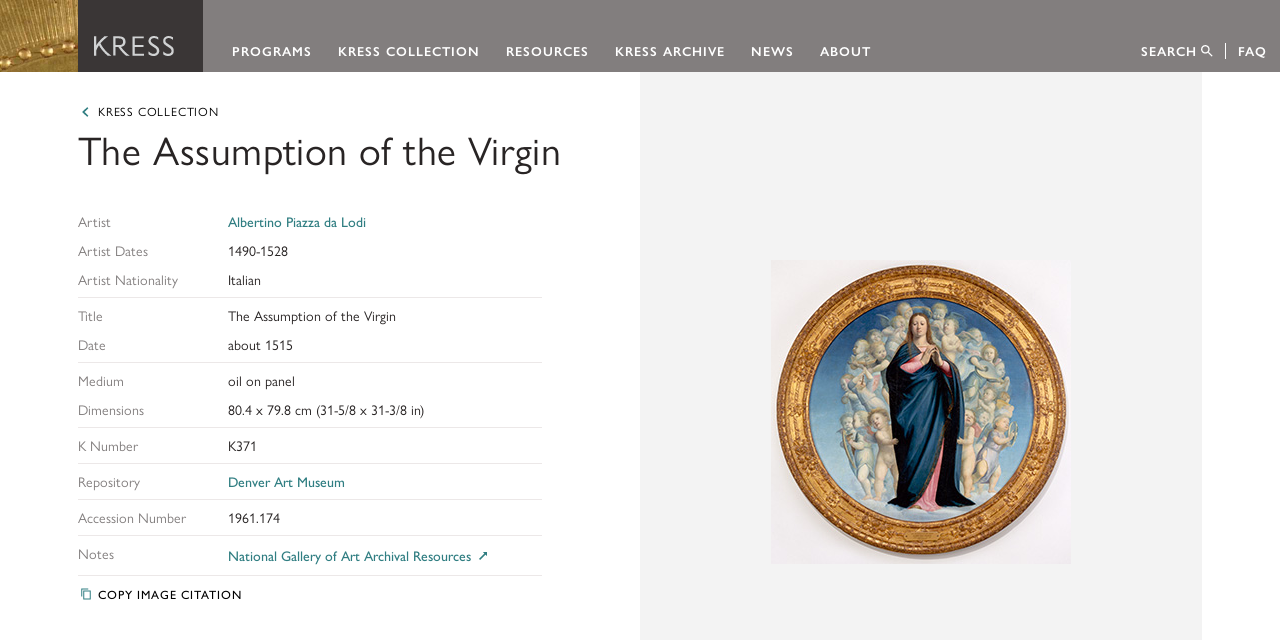

--- FILE ---
content_type: text/html; charset=utf-8
request_url: https://www.kressfoundation.org/kress-collection/artwork/22c6bfab60baac0f2d8f4399d5d54d89a81d3319e4d26b3df83a44ac1b1655ac
body_size: 14114
content:




<!DOCTYPE html>
<html lang="en-US" class="">
<head>
    <!-- DEV ONLY -->
    <meta http-equiv="Cache-Control" content="no-cache, no-store, must-revalidate" />
    <meta http-equiv="Pragma" content="no-cache" />
    <meta http-equiv="Expires" content="0" />
    <!-- /DEV ONLY -->
    <meta charset="UTF-8">
    <meta http-equiv="X-UA-Compatible" content="IE=edge,chrome=1">
    <meta name="viewport" content="width=device-width,initial-scale=1">

    <title>The Assumption of the Virgin | Samuel H. Kress Foundation</title>

    <link rel="stylesheet" href="https://use.typekit.net/iwp6ulu.css">
    <link rel="stylesheet" href="/shared/css/kress.css?v=20201009.1" type="text/css">
    <link rel="stylesheet" href="/shared/css/bmm-custom.css?v=h" type="text/css">
    <!--link rel="stylesheet" media="screen" href="css/kress.css?v=20201009.1" type="text/css"-->
    <!--link rel="stylesheet" media="print" href="css/kress-print.css?v=20201009.1" /-->

    <script src='https://api.tiles.mapbox.com/mapbox-gl-js/v1.2.0/mapbox-gl.js?v=20201009.1'></script>
    <link href='https://api.tiles.mapbox.com/mapbox-gl-js/v1.2.0/mapbox-gl.css?v=20201009.1' rel='stylesheet' />

    <link rel="icon" href="/favicon.ico" type="image/x-icon" />

    <script type="text/javascript">
        var gaJsHost = (("https:" == document.location.protocol) ? "https://ssl." : "http://www.");
        document.write(unescape("%3Cscript src='" + gaJsHost + "google-analytics.com/ga.js' type='text/javascript'%3E%3C/script%3E"));
    </script>
    <script type="text/javascript">
        var pageTracker = _gat._getTracker("UA-100232-8");
        pageTracker._trackPageview();
    </script>

    

</head>

    <body class="body--template-c" data-mapbox-access-token="pk.eyJ1Ijoia3Jlc3N3ZWIyMDE5IiwiYSI6ImNrNGQzZmpiMTB0Zm4zbHBhbGtnZHpmcnUifQ.LWF8Q58H7FINdVqZbhSZ6w" data-mapbox-style="mapbox://styles/kressweb2019/ck4d85l4l24k81cpc9ga3rrkh" data-mapbox-studio-link="https://studio.mapbox.com/styles/kressweb2019/ck4d85l4l24k81cpc9ga3rrkh/edit" data-mapbox-username="kressweb2019" data-mapbox-default-zoom="2.23" data-mapbox-default-location-lat="33" data-mapbox-default-location-lng="-100">
        <span class="mq-helper"></span>
        <div class="skip-to-main">
            <a href="#main">
                <span class="skip-to-main__label">
                    Skip to main
                </span>
            </a>
        </div><!-- .skip-to-main -->

<div class="page">        



<div class="site-header__wrap">
    <div class="container">
        <div class="row">
            <div class="col-sm-12">
                <header class="site-header">
                    <div class="site-header__graphic" style="background-image: url(/Shared/img_shared/common/kress-gold-bar-6.jpg);">
                        <img src="/Shared/img_shared/common/kress-gold-bar-6.jpg" border="0" alt="Samuel H. Kress Foundation" />
                    </div><!-- .site-header__graphic -->
                    <h2 class="site-header__logo-wrap">
                        <a href="/" class="site-header__logo-link">
                            <span class="site-header__logo">
                                <?xml version="1.0" encoding="UTF-8" ?>
                                <svg width="80px" height="20px" viewBox="0 0 80 20" version="1.1" xmlns="http://www.w3.org/2000/svg" xmlns:xlink="http://www.w3.org/1999/xlink">
                                    <!-- Generator: sketchtool 59.1 (101010) - https://sketch.com -->
                                    <title>80B205F3-D517-4DDB-A197-694921D90FA5</title>
                                    <desc>Created with sketchtool.</desc>
                                    <defs>
                                        <polygon id="path-1" points="0 0 79.854 0 79.854 19.9998 0 19.9998"></polygon>
                                    </defs>
                                    <g id="(0)-Menus" stroke="none" stroke-width="1" fill="none" fill-rule="evenodd">
                                        <g id="0/XS/Main/Hero" transform="translate(-26.000000, -18.000000)">
                                            <g id="navigation/header/mobile/fill">
                                                <g id="Group-3" transform="translate(26.000000, 18.000000)">
                                                    <mask id="mask-2" fill="white">
                                                        <use xlink:href="#path-1"></use>
                                                    </mask>
                                                    <g id="Clip-2"></g>
                                                    <path d="M11.3376,17.6168 C12.0716,18.3308 12.8256,19.0058 13.6076,19.6448 L17.3546,19.6448 C15.7736,18.5958 14.2996,17.3848 12.8946,16.0168 C10.3716,13.5268 8.1066,10.5978 6.4346,7.3518 C8.5636,4.7878 11.6016,2.0488 14.0796,0.3518 L10.3856,0.3518 C7.7326,2.5268 5.0146,5.2858 3.2846,7.8188 L3.2846,7.8208 C2.9196,8.3608 2.5676,8.9138 2.2356,9.4758 L2.2356,0.3528 L0.0046,0.3528 L0.0046,14.0538 C0.0026,14.0578 0.0016,14.0618 -0.0004,14.0668 L-0.0004,19.6448 L2.2356,19.6448 L2.2356,14.4858 C2.9756,12.6698 3.8906,10.9438 4.9626,9.3298 C6.6956,12.4348 8.9066,15.2178 11.3316,17.6108 L11.3376,17.6168 Z M78.6956,11.4048 C77.9436,10.4748 76.8156,9.7018 75.3666,8.8048 C74.1666,8.0518 73.1826,7.4638 72.4746,6.8438 C71.7666,6.2298 71.3226,5.5398 71.3256,4.6628 C71.3246,3.9148 71.6676,3.2418 72.2506,2.7788 C72.8336,2.3128 73.6486,2.0458 74.6106,2.0458 C76.1166,2.0458 77.4826,2.6588 78.9546,3.7668 L78.9546,1.2468 C77.5506,0.4188 76.1646,-0.0002 74.7276,-0.0002 C71.3326,0.0128 69.1436,2.1448 69.1356,5.0108 C69.1406,6.3768 69.5386,7.2928 70.3526,8.1788 C71.1676,9.0628 72.4216,9.8918 74.0876,10.9628 C75.1626,11.6458 76.0016,12.1848 76.5936,12.7938 C77.1896,13.3958 77.5226,14.0968 77.5196,14.9898 C77.5206,15.8388 77.1846,16.5688 76.5766,17.0578 C75.9716,17.5528 75.1186,17.8078 74.0876,17.8078 C72.2336,17.8118 70.7216,16.9628 69.1656,15.3308 L69.1656,18.2538 C70.7166,19.4938 72.2626,19.9958 74.2636,19.9998 C77.6556,19.9868 79.8466,17.8518 79.8546,15.0468 C79.8516,13.4238 79.4466,12.3358 78.6956,11.4048 L78.6956,11.4048 Z M40.7186,10.9218 L49.5636,10.9218 L49.5636,8.9038 L40.7186,8.9038 L40.7186,2.3648 L49.8266,2.3648 L49.8266,0.3768 L38.4406,0.3768 L38.4406,19.6518 L50.1146,19.6518 L50.1146,17.6368 L40.7186,17.6368 L40.7186,10.9218 Z M60.7446,8.8048 C59.5426,8.0518 58.5606,7.4638 57.8516,6.8438 C57.1456,6.2298 56.7016,5.5398 56.7046,4.6628 C56.7046,3.9148 57.0456,3.2418 57.6286,2.7788 C58.2106,2.3128 59.0256,2.0458 59.9886,2.0458 C61.4946,2.0458 62.8596,2.6588 64.3326,3.7668 L64.3326,1.2468 C62.9306,0.4188 61.5446,-0.0002 60.1066,-0.0002 C56.7126,0.0128 54.5236,2.1448 54.5156,5.0108 C54.5186,6.3768 54.9166,7.2928 55.7296,8.1788 C56.5456,9.0628 57.8016,9.8918 59.4646,10.9628 C60.5406,11.6458 61.3796,12.1848 61.9716,12.7938 C62.5666,13.3958 62.9006,14.0978 62.8976,14.9898 C62.9006,15.8388 62.5646,16.5688 61.9566,17.0598 C61.3506,17.5528 60.4976,17.8078 59.4666,17.8088 C57.6116,17.8098 56.0996,16.9628 54.5436,15.3308 L54.5436,18.2538 C56.0966,19.4938 57.6426,19.9958 59.6416,19.9998 C63.0356,19.9868 65.2246,17.8498 65.2326,15.0458 C65.2296,13.4238 64.8256,12.3358 64.0736,11.4048 C63.3206,10.4728 62.1936,9.7018 60.7446,8.8048 L60.7446,8.8048 Z M26.9716,10.9388 C28.1796,10.7258 29.1646,10.2888 29.8976,9.6578 C30.9556,8.7418 31.5256,7.4268 31.5286,5.7298 C31.5256,4.0358 30.9556,2.7128 29.8956,1.7908 C28.8336,0.8688 27.2566,0.3438 25.2136,0.3438 L19.3026,0.3438 L19.3026,19.6178 L21.5806,19.6178 L21.5806,11.0908 L24.3896,11.0908 C25.9296,13.4938 27.7416,15.6808 29.6976,17.6108 L29.7046,17.6188 C30.4366,18.3308 31.1916,19.0078 31.9716,19.6458 L35.7216,19.6458 C34.1406,18.5978 32.6716,17.3888 31.2646,16.0238 C29.7076,14.4878 28.2536,12.7808 26.9716,10.9388 L26.9716,10.9388 Z M21.5806,9.1018 L21.5806,2.3588 L24.9226,2.3588 C26.2836,2.3618 27.3206,2.5768 28.0446,3.1298 C28.7726,3.6858 29.1106,4.5718 29.1086088,5.7298 C29.1106,6.8908 28.7726,7.7768 28.0446,8.3328 C27.3206,8.8868 26.2836,9.1008 24.9226,9.1018 L21.5806,9.1018 Z" id="Fill-1" fill="#D0D2D3" mask="url(#mask-2)"></path>
                                                </g>
                                            </g>
                                        </g>
                                    </g>
                                </svg>
                            </span>
                            <span class="site-header__logo sr-only">
                                Samuel H. Kress Foundation
                            </span>
                        </a>
                    </h2>
                    <div class="site-header__mobile-toggle-wrap">
                        <button class="toggle-menu site-header__mobile-toggle">
                            <span class="sr-only">Menu</span>
                            <span class="toggle-menu__icon">
                                <span class="toggle-menu__icon-segment toggle-menu__icon-segment--1"></span>
                                <span class="toggle-menu__icon-segment toggle-menu__icon-segment--2"></span>
                                <span class="toggle-menu__icon-segment toggle-menu__icon-segment--3"></span>
                            </span><!-- .toggle-menu__icon -->
                        </button><!-- .toggle-menu -->
                    </div>
                    <div class="mobile-nav">
                        <div class="mobile-nav__inset">
                            <div class="site-header__mobile-search d-xs-block d-lg-none">
                                <div class="site-nav__search-input-wrap site-nav__search-input-wrap--mobile">
                                    <div class="site-nav__search-input-wrap-inset">
                                        <div class="site-nav__search-input">
                                            <input type="text" id="globalSearch" name="globalSearch" placeholder="Search the site" />
                                            <div class="site-nav__search-submit-wrap">
                                                <div class="site-nav__search-submit-icon">
                                                    <?xml version="1.0" encoding="UTF-8" ?>
                                                    <svg width="12px" height="12px" viewBox="0 0 12 12" version="1.1" xmlns="http://www.w3.org/2000/svg" xmlns:xlink="http://www.w3.org/1999/xlink">
                                                        <!-- Generator: sketchtool 59.1 (101010) - https://sketch.com -->
                                                        <g stroke="none" stroke-width="1" fill="none" fill-rule="evenodd">
                                                            <g transform="translate(-1332.000000, -27.000000)">
                                                                <g>
                                                                    <g transform="translate(1269.000000, 25.000000)">
                                                                        <g>
                                                                            <g transform="translate(61.000000, 0.000000)">
                                                                                <g>
                                                                                    <g>
                                                                                        <polygon points="0 0 16 0 16 16 0 16"></polygon>
                                                                                        <path d="M10.3333332,9.33333324 L9.80666656,9.33333324 L9.6199999,9.15333324 C10.2733332,8.39333325 10.6666666,7.4066666 10.6666666,6.33333328 C10.6666666,3.93999997 8.72666658,2 6.33333328,2 C3.93999997,2 2,3.93999997 2,6.33333328 C2,8.72666658 3.93999997,10.6666666 6.33333328,10.6666666 C7.4066666,10.6666666 8.39333325,10.2733332 9.15333324,9.6199999 L9.33333324,9.80666656 L9.33333324,10.3333332 L12.6666665,13.6599998 L13.6599998,12.6666665 L10.3333332,9.33333324 L10.3333332,9.33333324 Z M6.3333333,9.3333333 C4.6733333,9.3333333 3.3333333,7.9933333 3.3333333,6.3333333 C3.3333333,4.6733333 4.6733333,3.3333333 6.3333333,3.3333333 C7.9933333,3.3333333 9.3333333,4.6733333 9.3333333,6.3333333 C9.3333333,7.9933333 7.9933333,9.3333333 6.3333333,9.3333333 L6.3333333,9.3333333 Z" fill="#000000"></path>
                                                                                    </g>
                                                                                </g>
                                                                            </g>
                                                                        </g>
                                                                    </g>
                                                                </g>
                                                            </g>
                                                        </g>
                                                    </svg>
                                                </div>
                                                <input type="submit" id="globalSearchSubmit" name="globalSearchSubmit" value="" />
                                            </div>
                                        </div>
                                    </div>
                                </div><!-- .site-nav__search-input-wrap -->
                            </div>
                            <div class="site-nav__wrap">
                                <div class="site-nav site-nav--kress">
                                    <h2 class="sr-only">Main Navigation</h2>
                                    <ul class="site-nav__list">





    <li class="site-nav__list-item">

            <div class="site-nav__heading">
                <!-- button class="site-nav__heading-button">Programs</button -->
                <a href="/Programs" class="site-nav__heading-link">Programs</a>
                <button class="mobile-nav__toggle-subnav">
                    <span class="sr-only">subnav toggle</span>
                    <span class="mobile-nav__toggle-icon">
                        <svg xmlns="http://www.w3.org/2000/svg" width="20" height="20" viewBox="0 0 20 20">
                            <g>
                                <rect width="20" height="20" fill="#fff" opacity="0" />
                            </g>
                            <g>
                                <polygon points="7 5.4 11.9 10 7 14.6 8.5 16 15 10 8.5 4 7 5.4" fill-rule="evenodd" />
                            </g>
                        </svg>
                    </span>
                </button>
            </div><!-- .site-nav__heading -->
            <div class="site-nav__subnav site-nav__subnav--kress" data-width="1288" data-height="523" data-offset-bottom="-32" data-offset-left="-32">
                <div class="site-nav__subnav-inset">
                    <div class="site-nav__subnav-sets site-nav__subnav-sets--kress" style="background-image: url('https://bmmweb.blob.core.windows.net/kressmedia/media/kress/media/uber nav/ubernav-angels_1280x520.jpg');">
                        <div class="site-nav__subnav-set">
                            <div class="d-none d-lg-block">
                                <h3>Programs</h3>
                                <p>
                                    We offer grants in defined program areas and professional development fellowships for historians of art and architecture, art conservators, art museum curators and educators, and art librarians.
                                </p>
                            </div>
                            <div class="site-nav__subnav-link-wrap site-nav__subnav-link-wrap--space-after">
                                <a href="/Programs" class="site-nav__subnav-link">LEARN ABOUT OUR GRANTS & FELLOWSHIPS</a>
                            </div>
                            <hr class="full-width" />
                            <div class="site-nav__subnav-image">
                                <figure>
                                    <img src="https://bmmweb.blob.core.windows.net/kressmedia/media/kress/media/uber nav/ubernav-angels_1280-inset.jpg" border="0" alt="Collections image" class="site-nav__bg-source" />
                                </figure>
                            </div><!-- .site-nav__subnav-image -->
                        </div><!-- .site-nav__subnav-set -->
                        <div class="site-nav__subnav-set">


                                <div class="site-nav__subnav-subset">
                                    <h3>Grants</h3>


            <div class="site-nav__subnav-link-wrap">
                <a href="/Programs/Grants/History-of-Art" class="site-nav__subnav-link">History of Art</a>
            </div>


            <div class="site-nav__subnav-link-wrap">
                <a href="/Programs/Grants/Conservation" class="site-nav__subnav-link">Conservation</a>
            </div>


            <hr class="" />


            <div class="site-nav__subnav-link-wrap">
                <a href="/Programs/How-to-Apply" class="site-nav__subnav-link">How to Apply</a>
            </div>


            <hr class="full-width" />
                                </div><!-- .site-nav__subnav-subset -->
                                <div class="site-nav__subnav-subset">
                                    <h3>Fellowships</h3>


            <div class="site-nav__subnav-link-wrap">
                <a href="/Programs/Fellowships/History-of-Art-Institutional-Fellowships" class="site-nav__subnav-link">History of Art Institutional Fellowships</a>
            </div>


            <div class="site-nav__subnav-link-wrap">
                <a href="/Programs/Fellowships/Conservation-Fellowships" class="site-nav__subnav-link">Conservation Fellowships</a>
            </div>


                </div><!-- .site-nav__subnav-subset -->
                <div class="site-nav__subnav-subset">
                <div class="site-nav__subnav-note d-none d-lg-block">
                    See individual fellowships to learn how to apply.
                </div>


            <hr class="" />


            <div class="site-nav__subnav-link-wrap">
                <a href="/Programs/Past-Grants-Fellowships" class="site-nav__subnav-link">Past Grants & Fellowships</a>
            </div>


            <div class="site-nav__subnav-link-wrap">
                <a href="/Programs/Additional-Fellowship-Opportunities" class="site-nav__subnav-link">Additional Fellowship Opportunities</a>
            </div>


                </div><!-- .site-nav__subnav-subset -->
                <div class="site-nav__subnav-subset">
                <div class="site-nav__subnav-note  d-block d-lg-none d-xl-none">
                    See individual fellowships to learn how to apply.*
                </div>
                                </div><!-- .site-nav__subnav-subset -->

                        </div><!-- .site-nav__subnav-set -->
                    </div><!-- .site-nav__subnav-sets -->
                </div><!-- .site-nav__subnav-inset -->
            </div><!-- .site-nav__subnav -->

    </li><!-- .site-nav__list-item -->



    <li class="site-nav__list-item">

            <div class="site-nav__heading">
                <!-- button class="site-nav__heading-button">Kress Collection</button -->
                <a href="/Kress-Collection" class="site-nav__heading-link">Kress Collection</a>
                <button class="mobile-nav__toggle-subnav">
                    <span class="sr-only">subnav toggle</span>
                    <span class="mobile-nav__toggle-icon">
                        <svg xmlns="http://www.w3.org/2000/svg" width="20" height="20" viewBox="0 0 20 20">
                            <g>
                                <rect width="20" height="20" fill="#fff" opacity="0" />
                            </g>
                            <g>
                                <polygon points="7 5.4 11.9 10 7 14.6 8.5 16 15 10 8.5 4 7 5.4" fill-rule="evenodd" />
                            </g>
                        </svg>
                    </span>
                </button>
            </div><!-- .site-nav__heading -->
            <div class="site-nav__subnav site-nav__subnav--kress" data-width="1288" data-height="523" data-offset-bottom="-32" data-offset-left="-32">
                <div class="site-nav__subnav-inset">
                    <div class="site-nav__subnav-sets site-nav__subnav-sets--kress" style="background-image: url('https://bmmweb.blob.core.windows.net/kressmedia/media/kress/media/uber nav/ubernav_triumph-venice_1280_2.jpg');">
                        <div class="site-nav__subnav-set">
                            <div class="d-none d-lg-block">
                                <h3>About the Kress Collection</h3>
                                <p>
                                    The Kress Collection encompasses more than 3,000 works of European art, and is distinguished for its abundance of Italian Renaissance paintings. The Collection was donated to scores of regional and academic art museums.
                                </p>
                            </div>
                            <div class="site-nav__subnav-link-wrap site-nav__subnav-link-wrap--space-after">
                                <a href="/Kress-Collection" class="site-nav__subnav-link">View the Kress Collection Curated Gallery</a>
                            </div>
                            <hr class="full-width" />
                            <div class="site-nav__subnav-image">
                                <figure>
                                    <img src="https://bmmweb.blob.core.windows.net/kressmedia/media/kress/media/uber nav/uber-nav_triumph-venice_1280-insert_2.jpg" border="0" alt="Collections image" class="site-nav__bg-source" />
                                </figure>
                            </div><!-- .site-nav__subnav-image -->
                        </div><!-- .site-nav__subnav-set -->
                        <div class="site-nav__subnav-set">


                                <div class="site-nav__subnav-subset">
                                    <h3>The Kress Collection</h3>


            <div class="site-nav__subnav-link-wrap">
                <a href="/Kress-Collection/Gallery" class="site-nav__subnav-link">The Collection</a>
            </div>


            <div class="site-nav__subnav-link-wrap">
                <a href="/Kress-Collection/Repository-List" class="site-nav__subnav-link">Repository List</a>
            </div>


            <div class="site-nav__subnav-link-wrap">
                <a href="/Kress-Collection/Artist-List" class="site-nav__subnav-link">Artist List</a>
            </div>


            <hr class="" />


            <div class="site-nav__subnav-link-wrap">
                <a href="/Kress-Collection/History" class="site-nav__subnav-link">HISTORY</a>
            </div>


            <div class="site-nav__subnav-link-wrap">
                <a href="/Kress-Collection/Conserving-the-Kress-Collection" class="site-nav__subnav-link">CONSERVING THE KRESS COLLECTION</a>
            </div>


            <hr class="" />


                </div><!-- .site-nav__subnav-subset -->
                <div class="site-nav__subnav-subset">
                <div class="site-nav__subnav-note d-none d-lg-block">
                    From 1964 – 1977, the Kress Foundation sponsored the publication of the Complete Catalogue of the Samuel H. Kress Collection, published on behalf of the Foundation.
                </div>


            <div class="site-nav__subnav-link-wrap">
                <a href="/Resources/Kress-Collection-Catalogues" class="site-nav__subnav-link">SAMUEL H. KRESS COLLECTION CATALOGUES </a>
            </div>
                                </div><!-- .site-nav__subnav-subset -->

                        </div><!-- .site-nav__subnav-set -->
                    </div><!-- .site-nav__subnav-sets -->
                </div><!-- .site-nav__subnav-inset -->
            </div><!-- .site-nav__subnav -->

    </li><!-- .site-nav__list-item -->



    <li class="site-nav__list-item">

            <div class="site-nav__heading">
                <!-- button class="site-nav__heading-button">Resources</button -->
                <a href="/Resources" class="site-nav__heading-link">Resources</a>

            </div><!-- .site-nav__heading -->

    </li><!-- .site-nav__list-item -->



    <li class="site-nav__list-item">

            <div class="site-nav__heading">
                <!-- button class="site-nav__heading-button">Kress Archive</button -->
                <a href="/Kress-Archive" class="site-nav__heading-link">Kress Archive</a>

            </div><!-- .site-nav__heading -->

    </li><!-- .site-nav__list-item -->



    <li class="site-nav__list-item">

            <div class="site-nav__heading">
                <!-- button class="site-nav__heading-button">News</button -->
                <a href="/News" class="site-nav__heading-link">News</a>

            </div><!-- .site-nav__heading -->

    </li><!-- .site-nav__list-item -->



    <li class="site-nav__list-item">

            <div class="site-nav__heading">
                <!-- button class="site-nav__heading-button">About</button -->
                <a href="/About" class="site-nav__heading-link">About</a>
                <button class="mobile-nav__toggle-subnav">
                    <span class="sr-only">subnav toggle</span>
                    <span class="mobile-nav__toggle-icon">
                        <svg xmlns="http://www.w3.org/2000/svg" width="20" height="20" viewBox="0 0 20 20">
                            <g>
                                <rect width="20" height="20" fill="#fff" opacity="0" />
                            </g>
                            <g>
                                <polygon points="7 5.4 11.9 10 7 14.6 8.5 16 15 10 8.5 4 7 5.4" fill-rule="evenodd" />
                            </g>
                        </svg>
                    </span>
                </button>
            </div><!-- .site-nav__heading -->
            <div class="site-nav__subnav site-nav__subnav--kress" data-width="1288" data-height="523" data-offset-bottom="-32" data-offset-left="-32">
                <div class="site-nav__subnav-inset">
                    <div class="site-nav__subnav-sets site-nav__subnav-sets--kress" style="background-image: url('https://bmmweb.blob.core.windows.net/kressmedia/media/kress/media/uber nav/uber-nav_scipio-africanus_1280.jpg');">
                        <div class="site-nav__subnav-set">
                            <div class="d-none d-lg-block">
                                <h3>About the Kress Foundation</h3>
                                <p>
                                    The Samuel H. Kress Foundation devotes its resources to advancing the history, conservation, and enjoyment of the vast heritage of European art, architecture, and archaeology from antiquity to the early 19th century.
                                </p>
                            </div>
                            <div class="site-nav__subnav-link-wrap site-nav__subnav-link-wrap--space-after">
                                <a href="/About" class="site-nav__subnav-link">LEARN ABOUT THE KRESS FOUNDATION</a>
                            </div>
                            <hr class="full-width" />
                            <div class="site-nav__subnav-image">
                                <figure>
                                    <img src="https://bmmweb.blob.core.windows.net/kressmedia/media/kress/media/uber nav/uber-nav_scipio-africanus_1280_insert.jpg" border="0" alt="Collections image" class="site-nav__bg-source" />
                                </figure>
                            </div><!-- .site-nav__subnav-image -->
                        </div><!-- .site-nav__subnav-set -->
                        <div class="site-nav__subnav-set">

                                <div class="site-nav__subnav-subset">


            <div class="site-nav__subnav-link-wrap">
                <a href="/About/Presidents-Message" class="site-nav__subnav-link">PRESIDENT'S MESSAGE</a>
            </div>


            <hr class="" />


            <div class="site-nav__subnav-link-wrap">
                <a href="/About/Trustees-and-Staff" class="site-nav__subnav-link">TRUSTEES & STAFF</a>
            </div>


            <div class="site-nav__subnav-link-wrap">
                <a href="/About/Trustees-and-Staff/Past-Presidents-and-Trustees" class="site-nav__subnav-link">PAST PRESIDENTS & TRUSTEES</a>
            </div>


            <hr class="" />


            <div class="site-nav__subnav-link-wrap">
                <a href="/About/Annual-Reports" class="site-nav__subnav-link">ANNUAL REPORTS</a>
            </div>


            <hr class="" />


            <div class="site-nav__subnav-link-wrap">
                <a href="/About/Contact-Us" class="site-nav__subnav-link">CONTACT US</a>
            </div>


            <hr class="" />


                </div><!-- .site-nav__subnav-subset -->
                <div class="site-nav__subnav-subset">
                <div class="site-nav__note d-none d-lg-block">
                    <p>Explore the legacy of Samuel H. Kress Foundation through an interactive timeline.&nbsp;</p>

                </div>


            <div class="site-nav__subnav-link-wrap">
                <a href="/About/The-Kress-Legacy-Timeline" class="site-nav__subnav-link">THE KRESS LEGACY</a>
            </div>


            <div class="site-nav__subnav-link-wrap">
                <a href="/About/Our-Founder" class="site-nav__subnav-link">OUR FOUNDER & ORIGINS</a>
            </div>
                                </div><!-- .site-nav__subnav-subset -->


                        </div><!-- .site-nav__subnav-set -->
                    </div><!-- .site-nav__subnav-sets -->
                </div><!-- .site-nav__subnav-inset -->
            </div><!-- .site-nav__subnav -->

    </li><!-- .site-nav__list-item -->

                                    </ul><!-- .site-nav__list -->
                                    <div class="site-nav__tools">
                                        <div class="site-nav__search site-nav__tool site-nav__search--kress">
                                            <a href="#" id="globalSearch" class="site-nav__tools-link site-nav__tools-link--search">
                                                <span class="site-nav__tools-link-label">Search</span>
                                            </a>

                                            <div class="site-nav__search-input-wrap site-nav__tool site-nav__search-input-wrap--desktop">
                                                <div class="site-nav__search-input-wrap-inset">
                                                    <div class="site-nav__search-input">
                                                        <input type="text" id="globalSearch_mobile" name="globalSearch_mobile" placeholder="Search the site" />
                                                        <div class="site-nav__search-submit-wrap">
                                                            <div class="site-nav__search-submit-icon">
                                                                <?xml version="1.0" encoding="UTF-8" ?>
                                                                <svg width="12px" height="12px" viewBox="0 0 12 12" version="1.1" xmlns="http://www.w3.org/2000/svg" xmlns:xlink="http://www.w3.org/1999/xlink">
                                                                    <!-- Generator: sketchtool 59.1 (101010) - https://sketch.com -->
                                                                    <g stroke="none" stroke-width="1" fill="none" fill-rule="evenodd">
                                                                        <g transform="translate(-1332.000000, -27.000000)">
                                                                            <g>
                                                                                <g transform="translate(1269.000000, 25.000000)">
                                                                                    <g>
                                                                                        <g transform="translate(61.000000, 0.000000)">
                                                                                            <g>
                                                                                                <g>
                                                                                                    <polygon points="0 0 16 0 16 16 0 16"></polygon>
                                                                                                    <path d="M10.3333332,9.33333324 L9.80666656,9.33333324 L9.6199999,9.15333324 C10.2733332,8.39333325 10.6666666,7.4066666 10.6666666,6.33333328 C10.6666666,3.93999997 8.72666658,2 6.33333328,2 C3.93999997,2 2,3.93999997 2,6.33333328 C2,8.72666658 3.93999997,10.6666666 6.33333328,10.6666666 C7.4066666,10.6666666 8.39333325,10.2733332 9.15333324,9.6199999 L9.33333324,9.80666656 L9.33333324,10.3333332 L12.6666665,13.6599998 L13.6599998,12.6666665 L10.3333332,9.33333324 L10.3333332,9.33333324 Z M6.3333333,9.3333333 C4.6733333,9.3333333 3.3333333,7.9933333 3.3333333,6.3333333 C3.3333333,4.6733333 4.6733333,3.3333333 6.3333333,3.3333333 C7.9933333,3.3333333 9.3333333,4.6733333 9.3333333,6.3333333 C9.3333333,7.9933333 7.9933333,9.3333333 6.3333333,9.3333333 L6.3333333,9.3333333 Z" fill="#000000"></path>
                                                                                                </g>
                                                                                            </g>
                                                                                        </g>
                                                                                    </g>
                                                                                </g>
                                                                            </g>
                                                                        </g>
                                                                    </g>
                                                                </svg>
                                                            </div>
                                                            <input type="submit" id="globalSearchSubmit_mobile" name="globalSearchSubmit_mobile" value="" />
                                                        </div>
                                                    </div>
                                                </div>
                                            </div><!-- .site-nav__search-input-wrap -->
                                            <!-- input type="submit" value="Submit" class="site-nav__search-submit" -->
                                        </div><!-- .site-nav__search -->
                                        <div class="site-nav__tool site-nav__faq">
                                            <a href="/About/Frequently-Asked-Questions" class="site-nav__tools-link">
                                                FAQ
                                            </a>
                                        </div><!-- .site-nav__faq -->
                                    </div><!-- .site-nav__tools -->
                                </div><!-- .site-footer -->
                            </div><!-- .site-nav__wrap -->
                        </div><!-- .mobile-nav__inset -->
                    </div><!-- .mobile-nav -->
                </header><!-- .site-header -->
            </div><!-- .col -->
        </div><!-- .row -->
    </div><!-- .container -->
    <div class="site-header__mobile-scrim"></div>
</div><!-- .site-header__wrap -->




        
        




<div id="main-wrap" class="main__wrap main__wrap--template-c">
    <div id="main" class="main" data-section-name="scroll-last">
        <div class="page-body">
            <section class="page-body__section page-body__section--type-a">

                <div class="d-block d-lg-none">
                    <div class="container page-header__container--artwork-mobile">
                        <div class="row page-header__row--artwork-mobile">
                            <div class="col-sm-12">
                                <div class="back back--template-c">
                                    <div class="back__inset">
                                        <div class="back__body">
                                            <div class="back__body-inset">
                                                <a href="/Kress-Collection/Gallery">
                                                    <span class="back__link-icon">
                                                        <svg xmlns="http://www.w3.org/2000/svg" width="20" height="20" viewBox="0 0 20 20">
                                                            <g>
                                                                <rect width="20" height="20" fill="#fff" opacity="0" />
                                                            </g>
                                                            <g>
                                                                <polygon points="7 5.4 11.9 10 7 14.6 8.5 16 15 10 8.5 4 7 5.4" fill-rule="evenodd" />
                                                            </g>
                                                        </svg>
                                                    </span>
                                                    <span class="back__link-label">Kress Collection</span>
                                                </a>
                                            </div><!-- .back__body-inset -->
                                        </div><!-- .back__body -->
                                    </div><!-- .back__inset -->
                                </div><!-- .back -->
                                <header class="page-header page-header--5">
                                    <div class="page-header__inset">
                                        <h1 class="page-title page-title--6">The Assumption of the Virgin</h1>
                                    </div><!-- .page-header__inset -->
                                </header><!-- .page-header -->
                            </div><!-- .col -->
                        </div><!-- .row -->
                    </div><!-- .container -->
                </div>

                <div class="container artwork__header-container--mobile">
                    <div class="artwork__head-row--mobile">
                        <div class="artwork__head--right">
                            <div class="artwork__head">
                                <div class="artwork__head-block--image">

                                        <div class="image-set">

                                            <div class="image-set__figure-wrap show" id="image_22c6bfab60baac0f2d8f4399d5d54d89a81d3319e4d26b3df83a44ac1b1655ac">
                                                <figure class="image-set__figure">
                                                    <a href="/kress-collection/artwork/viewer/22c6bfab60baac0f2d8f4399d5d54d89a81d3319e4d26b3df83a44ac1b1655ac" class="image-set__link-wrap">
                                                        <span class="image-set__image-wrap-outer">
                                                            <span class="image-set__image-wrap-inner">
                                                                <img src="https://bmmweb.blob.core.windows.net/kress/300/k0371_3465_001.jpg" alt="The Assumption of the Virgin" />
                                                            </span>
                                                        </span>
                                                        <span class="image-set__overlay">
                                                            <span class="image-set__overlay-inset">
                                                                <span class="image-set__overlay-graphic"><img src="/shared/img_shared/common/logo-iiif.png" alt="IIIF" /></span>
                                                                <span class="image-set__overlay-text">
                                                                    Get a closer view of this artwork<span class="image-set__overlay-text-icon">
                                                                        <svg xmlns="http://www.w3.org/2000/svg" width="20" height="20" viewBox="0 0 20 20">
                                                                            <g>
                                                                                <rect width="20" height="20" fill="#fff" opacity="0" />
                                                                            </g>
                                                                            <g>
                                                                                <polygon points="9.7 5 11.7 7 5 13.7 6.3 15 13 8.3 15 10.3 15 5 9.7 5" fill-rule="evenodd" />
                                                                            </g>
                                                                        </svg>
                                                                    </span>
                                                                </span>
                                                            </span>
                                                        </span><!-- .image-set__overlay -->
                                                    </a>
                                                    <figcaption class="figcaption">
                                                        <span class="figcaption__caption">The Assumption of the Virgin (about 1515)</span>
                                                    </figcaption>
                                                </figure>
                                            </div><!-- .image-set__figure-wrap -->


                                        </div><!-- .image-set -->
                                        <div class="caption-bar">
                                            <div class="caption-bar__caption current" id="caption_22c6bfab60baac0f2d8f4399d5d54d89a81d3319e4d26b3df83a44ac1b1655ac">
                                                <div class="caption-bar__inset">
                                                    The Assumption of the Virgin (about 1515)
                                                </div><!-- .caption-bar__inset -->
                                            </div><!-- .caption-bar__caption -->


                                        </div><!-- .caption-bar -->
                                        <div class="image-utility">
                                            <div class="image-utility__inset">
                                                <div class="image-utility__item show">
                                                    <div class="image-utility__download">
                                                        <a href="/Download/?FilePath=https%3A%2F%2Fbmmweb.blob.core.windows.net%2Fkress%2Fk0371_3465_001.jpg" class="image-utility__download-link" id="downloadLink">
                                                            <span class="image-utility__download-link-label sr-only">Download</span>
                                                            <span class="image-utility__download-icon">
                                                                <svg xmlns="http://www.w3.org/2000/svg" width="20" height="20" viewBox="0 0 20 20">
                                                                    <g>
                                                                        <rect width="20" height="20" fill="#fff" opacity="0" />
                                                                    </g>
                                                                    <g>
                                                                        <path d="M16,15.7V17H4V15.7ZM10.9,3v7.8l2.7-2.3,1.1,1.1L10,13.3,5.3,9.6,6.4,8.5l2.7,2.3V3Z" fill-rule="evenodd" />
                                                                    </g>
                                                                </svg>
                                                            </span>
                                                        </a>
                                                    </div>
                                                    <div class="image-utility__note">Public Domain</div>
                                                </div><!-- .image-utility__image -->
                                            </div><!-- .image-utility__inset -->
                                        </div><!-- .image-utility -->
                                        <div class="image-thumbs kress-scope">
                                            <div class="image-thumbs__inset">
                                                <div class="image-thumbs__scroll">

                                                    <figure class="image-thumbs__thumb current" data-is-last="false">
                                                        <a data-imageid="22c6bfab60baac0f2d8f4399d5d54d89a81d3319e4d26b3df83a44ac1b1655ac" data-filepath="https%3A%2F%2Fbmmweb.blob.core.windows.net%2Fkress%2Fk0371_3465_001.jpg" class="thumbnailButton">
                                                            <img src="https://bmmweb.blob.core.windows.net/kress/80/k0371_3465_001.jpg" alt="The Assumption of the Virgin" />
                                                        </a>
                                                    </figure>


                                                </div><!-- .image-thumbs__scroll-content -->
                                            </div><!-- .image-thumbs__inset -->
                                        </div><!-- .image-thumbs -->

                                </div><!-- .artwork__head-block--image -->
                            </div><!-- .artwork__head -->
                        </div>
                        <div class="artwork__head--left">
                            <div class="d-none d-lg-block">
                                <div class="back back--template-c">
                                    <div class="back__inset">
                                        <div class="back__body">
                                            <div class="back__body-inset">
                                                <a href="/Kress-Collection/Gallery">
                                                    <span class="back__link-icon">
                                                        <svg xmlns="http://www.w3.org/2000/svg" width="20" height="20" viewBox="0 0 20 20">
                                                            <g>
                                                                <rect width="20" height="20" fill="#fff" opacity="0" />
                                                            </g>
                                                            <g>
                                                                <polygon points="7 5.4 11.9 10 7 14.6 8.5 16 15 10 8.5 4 7 5.4" fill-rule="evenodd" />
                                                            </g>
                                                        </svg>
                                                    </span>
                                                    <span class="back__link-label">Kress Collection</span>
                                                </a>
                                            </div><!-- .back__body-inset -->
                                        </div><!-- .back__body -->
                                    </div><!-- .back__inset -->
                                </div><!-- .back -->
                                <header class="page-header page-header--5">
                                    <div class="page-header__inset">
                                        <h1 class="page-title page-title--6">The Assumption of the Virgin</h1>
                                    </div><!-- .page-header__inset -->
                                </header><!-- .page-header -->
                            </div>
                            <div class="artwork__head-block--tombstone">
                                <div class="artwork-details">
                                    <div class="artwork-details__inset">
                                        <dl class="artwork-details__segment">
                                            <dt class="artwork-details__label">
                                                Artist
                                            </dt>
                                            <dd class="artwork-details__body">
                                                <a href="/kress-collection/artist/albertino-piazza-da-lodi" class="artwork-details__body-link">Albertino Piazza da Lodi</a>
                                            </dd><!-- .artwork-details__body -->

                                                <dt class="artwork-details__label">
                                                    Artist Dates
                                                </dt>
                                                <dd class="artwork-details__body">
                                                    1490-1528
                                                </dd><!-- .artwork-details__body -->

                                                <dt class="artwork-details__label">
                                                    Artist Nationality
                                                </dt>
                                                <dd class="artwork-details__body">
                                                    Italian 
                                                </dd><!-- .artwork-details__body -->

                                        </dl><!-- .artwork-details__segment -->


                                        <dl class="artwork-details__segment">
                                            <dt class="artwork-details__label">
                                                Title
                                            </dt>
                                            <dd class="artwork-details__body">
                                                The Assumption of the Virgin
                                            </dd><!-- .artwork-details__body -->

                                                <dt class="artwork-details__label">
                                                    Date
                                                </dt>
                                                <dd class="artwork-details__body">
                                                    about 1515
                                                </dd><!-- .artwork-details__body -->
                                        </dl><!-- .artwork-details__segment -->

                                            <dl class="artwork-details__segment">

                                                    <dt class="artwork-details__label">
                                                        Medium
                                                    </dt>
                                                    <dd class="artwork-details__body">
                                                        oil on panel
                                                    </dd><!-- .artwork-details__body -->

                                                    <dt class="artwork-details__label">
                                                        Dimensions
                                                    </dt>
                                                    <dd class="artwork-details__body">
                                                        80.4 x 79.8 cm (31-5/8 x 31-3/8 in)
                                                    </dd><!-- .artwork-details__body -->

                                            </dl><!-- .artwork-details__segment -->

                                            <dl class="artwork-details__segment">

                                                <dt class="artwork-details__label">
                                                    K Number
                                                </dt>
                                                <dd class="artwork-details__body">
                                                    K371
                                                </dd><!-- .artwork-details__body -->

                                            </dl><!-- .artwork-details__segment -->

                                            <dl class="artwork-details__segment">
                                                <dt class="artwork-details__label">
                                                    Repository
                                                </dt>
                                                <dd class="artwork-details__body">
                                                    <a href="/kress-collection/repository/denver-art-museum" class="artwork-details__body-link">Denver Art Museum</a>
                                                </dd><!-- .artwork-details__body -->
                                            </dl><!-- .artwork-details__segment -->

                                            <dl class="artwork-details__segment">
                                                <dt class="artwork-details__label">
                                                    Accession Number
                                                </dt>
                                                <dd class="artwork-details__body">
                                                    1961.174
                                                </dd><!-- .artwork-details__body -->
                                            </dl><!-- .artwork-details__segment -->

                                            <dl class="artwork-details__segment">
                                                <dt class="artwork-details__label artwork-details__label--notes">
                                                    Notes
                                                </dt>
                                                <dd class="artwork-details__body artwork-details__body--notes">
                                                    <div class="artwork-details__note-value artwork-details__note-value--notes read-more">


                                                        <div class="artwork-details__note-value artwork-details__note-value--notes read-more">
                                                            <div class="artwork-details__note-link-wrap">
                                                                <a href="https://kress.nga.gov/Detail/objects/3465" class="artwork-details__note-link" target="_blank">
                                                                    National Gallery of Art Archival Resources<span class="artwork-details__note-link-icon">
                                                                        <svg xmlns="http://www.w3.org/2000/svg" width="20" height="20" viewBox="0 0 20 20">
                                                                            <g>
                                                                                <rect width="20" height="20" fill="#fff" opacity="0"></rect>
                                                                            </g>
                                                                            <g>
                                                                                <polygon points="9.7 5 11.7 7 5 13.7 6.3 15 13 8.3 15 10.3 15 5 9.7 5" fill-rule="evenodd"></polygon>
                                                                            </g>
                                                                        </svg>
                                                                    </span>
                                                                </a>
                                                            </div><!-- artwork-details__note-link-wrap -->
                                                        </div><!-- .artwork-details__body -->

                                                    </div>
                                                </dd>
                                            </dl><!-- .artwork-details__segment -->

                                        <div class="artwork-toolbar">
                                            <div class="artwork-toolbar__item artwork-toolbar__item--copy">



<input id="citation-0001" type="text" value="Albertino Piazza da Lodi. The Assumption of the Virgin, about 1515, oil on panel, 80.4 x 79.8 cm (31-5/8 x 31-3/8 in), Samuel H. Kress Collection, Denver Art Museum, accessed January 22, 2026, https://www.kressfoundation.org/kress-collection/artwork/22c6bfab60baac0f2d8f4399d5d54d89a81d3319e4d26b3df83a44ac1b1655ac." class="artwork-toolbar__citation" />
                                                    <button class="artwork-toolbar__button artwork-toolbar__button--copy" data-clipboard-target="#citation-0001">
                                                        <span class="artwork-toolbar__button-icon">
                                                            <svg xmlns="http://www.w3.org/2000/svg" width="20" height="20" viewBox="0 0 20 20">
                                                                <g>
                                                                    <rect width="20" height="20" fill="#fff" opacity="0" />
                                                                </g>
                                                                <g>
                                                                    <path d="M12.8,3H4V13.2H5.3V4.3h7.5V3ZM6.5,5.5V17H16V5.5H6.5Zm8.2,10.2H7.8V6.8h6.9v8.9Z" fill-rule="evenodd" />
                                                                </g>
                                                            </svg>
                                                        </span>
                                                        <span class="artwork-toolbar__button-label">Copy Image Citation</span>
                                                    </button>
                                                </div><!-- .artwork-toolbar__item -->
                                            <div class="artwork-toolbar__item artwork-toolbar__item--share">
                                                <div class="share">
                                                    <div class="share__inset">
                                                        <button class="article-bar__share-button">
                                                            
                                                            <div class="addthis_inline_share_toolbox"></div>
                                                        </button>
                                                    </div>
                                                    <!--. share__inset -->
                                                </div>
                                                <!--. share -->
                                            </div><!-- .artwork-toolbar__item -->
                                        </div><!-- artwork-toolbar -->

                                    </div><!-- .artwork-details__inset -->
                                </div><!-- .artwork-details -->
                            </div>
                        </div>
                    </div><!-- .row -->

                    <div class="row ">
                        <div class="col-sm-12">
                            <div class="html">
                                <hr class="hr--template-c" />
                            </div>
                        </div>
                    </div><!-- .row -->

                        <div class="row">
                            <div class="col-sm-12 col-lg-8">
                                <div class="html">
                                    <h3>Provenance</h3>
                                </div><!-- .html -->
                            </div><!-- .col -->
                            <div class="d-sm-none d-md-none d-lg-block col-lg-1"></div>
                            <div class="col-lg-3">
                            </div><!-- .col -->
                        </div><!-- .row -->
                        <div class="row">
                            <div class="col-sm-12 col-lg-8">
                                <div class="html">
                                    <div class="html__inset">
                                        <div class="html__body">
                                            <div class="html__body-inset">
                                                <p>(Count Alessandro Contini Bonacossi [1878-1955] Rome-Florence); sold to Samuel H. Kress [1863-1955] on 10 October 1935; gift to the National Gallery of Art in 1939; deaccessioned 1952 and returned to the Samuel H. Kress Foundation; gift to Denver Art Museum, no. 1961.174.</p>
                                            </div><!-- .html__body-inset -->
                                        </div><!-- .html__body -->
                                    </div><!-- .html__inset -->
                                </div><!-- .html -->
                            </div><!-- .col -->
                            <div class="d-sm-none d-md-none d-lg-block col-lg-1"></div>
                            <div class="col-lg-3">
                                <div class="page-body__sidebar">
                                    <!-- This section intentionally left blank -->
                                </div><!-- .page-body__sidebar -->
                            </div><!-- .col -->
                        </div><!-- .row -->


                </div><!-- .container -->

            </section><!-- .page-body__section -->
        </div><!-- .page-body -->
    </div><!-- .main -->
</div><!-- .main__wrap -->



<div class="site-footer__wrap  site-footer__wrap--relative">
    <div class="container">
        <div class="row">
            <div class="col-sm-12">
                <footer class="site-footer">
                    <div class="site-footer__site-name">
                        <a href="/">
                            <span class="site-footer__site-name-label">Samuel H. Kress Foundation</span>
                        </a>
                    </div><!-- .site-footer__site-name -->

                        <div class="site-footer__list site-footer__list--1">
                            <ul>
                                <li>
                                    <a href="/About">About</a>
                                </li>
                                <li>
                                    <a href="/About/Contact-Us">Contact Us</a>
                                </li>
                                <li>
                                    <a href="/About/Frequently-Asked-Questions">FAQ</a>
                                </li>
                            </ul>
                        </div><!-- .site-footer__list -->

                    <div class="social-links social-links--site-footer">
                        <div class="social-links__intro">Follow us</div>
                        <div class="social-links__items">

                                <div class="social-links__item">
                                    <a href="https://www.instagram.com/kressfdn/" class="social-links__link"  target=_blank>
                                        <span class="social-links__icon">

                                                    <span class="social-links__icon">
                                                        <svg xmlns="http://www.w3.org/2000/svg" width="20" height="20" viewBox="0 0 20 20">
                                                            <g>
                                                                <path d="M7.1,3.1A3.9,3.9,0,0,0,4.2,4.2,3.9,3.9,0,0,0,3.1,7.1c-.1.7-.3,6,.3,7.4a3.5,3.5,0,0,0,2,2.1,7.4,7.4,0,0,0,1.7.3c6.2.3,8.5.1,9.5-2.4a3.5,3.5,0,0,0,.3-1.6c.3-6.3,0-7.6-1.1-8.7S13.9,2.8,7.1,3.1m.1,12.5a3.1,3.1,0,0,1-1.3-.2,2.1,2.1,0,0,1-1.3-1.3C4.1,13,4.3,8,4.3,7.2a2.8,2.8,0,0,1,.8-2.1c.7-.7,1.6-1,7.7-.8a3.2,3.2,0,0,1,2.1.8c.7.7,1,1.6.8,7.7a6.3,6.3,0,0,1-.3,1.3c-.6,1.6-2.1,1.8-8.2,1.5m5.7-9.3a.8.8,0,0,0,1.6,0,.8.8,0,1,0-1.6,0M6.4,10A3.6,3.6,0,1,0,10,6.4,3.6,3.6,0,0,0,6.4,10m1.3,0A2.3,2.3,0,1,1,10,12.3,2.3,2.3,0,0,1,7.7,10" />
                                                            </g>
                                                            <g>
                                                                <rect width="20" height="20" fill="#fff" opacity="0" />
                                                            </g>
                                                        </svg>
                                                    </span>

                                        </span>
                                        <span class="social-links__link-label sr-only">Instagram</span>
                                    </a>
                                </div><!-- .social-links__item -->

                        </div><!-- .social-links__items -->
                    </div><!-- .social-links -->
                    <div class="signup signup--site-footer" style="display:none;">
                        <div class="signup__message">Sign up for our quarterly newsletter!</div>
                        <div class="signup__input sign-up-form">

                            <input type="text" name="" placeholder="Email Address" id="NewsletterSignupEmail">
                            <div class="signup__submit-wrap">
                                <input type="submit" value="" id="SubmitNewsletterSignUp">
                                <div class="signup__submit-icon">
                                    <svg xmlns="http://www.w3.org/2000/svg" width="20" height="20" viewBox="0 0 20 20">
                                        <g>
                                            <rect width="20" height="20" fill="#fff" opacity="0" />
                                        </g>
                                        <g>
                                            <polygon points="7 5.4 11.9 10 7 14.6 8.5 16 15 10 8.5 4 7 5.4" fill-rule="evenodd" />
                                        </g>
                                    </svg>
                                </div>
                            </div>

                        </div><!-- .signup__input -->
                        <div class="signup__message sign-up-output">Thank you for signing up!</div>
                    </div><!-- .signup -->
                    <div class="site-footer__list site-footer__list--2">
                        <ul>
                            <li>&copy; 2026 Samuel H. Kress Foundation.</li>
                            <li>174 East 80th Street, New York, NY 10075</li>
                            <li><a href="tel:2128614993">212.861.4993</a></li>

                                    <li>
                                        <a href="/Privacy-Policy">Privacy Policy</a>
                                    </li>
                                    <li>
                                        <a href="/Terms">Terms of Use</a>
                                    </li>

                        </ul>
                    </div><!-- .site-footer__list -->
                </footer><!-- .site-footer -->
            </div><!-- .col -->
        </div><!-- .row -->
    </div><!-- .container -->
</div><!-- .site-footer__wrap -->
</div>        <script src="/shared/js/kress.js?v=20201009.1"></script>
        <script type="text/javascript" src="//s7.addthis.com/js/300/addthis_widget.js#pubid=ra-5f5170210fe6f2bd"></script>

            <script type="text/javascript" src="/Shared/js/common/init.js?v=20201009.1"></script>
        

        <script type="text/javascript" src="/Shared/js/common/vars.js?v=20201009.1"></script>

                    <script type="text/javascript" src="/Shared/js/pages/artwork.js?v=20201009.1"></script>

    </body>


--- FILE ---
content_type: text/css
request_url: https://www.kressfoundation.org/shared/css/kress.css?v=20201009.1
body_size: 88897
content:
@charset "UTF-8";
/**
 *  kress.scss
 *
 *
 */
/**
 *  bootstrap.scss
 *
 *
 */
:root {
    --teal: #307e82;
    --burgundy: #85282a;
    --scrim-gray: #0a0808;
    --charcoal: #282424;
    --gray-0: #3a3636;
    --gray-1: #524e4e;
    --gray-2: #827e7e;
    --gray-3: #ece8e8;
    --gray-4: #f3f3f3;
    --dark-gold: #dcb018;
    --bright-gold: #f2d7a6;
    --primary: #000;
    --secondary: #000;
    --success: #000;
    --info: #000;
    --warning: #dcb018;
    --danger: #85282a;
    --light: #f8f9fa;
    --dark: #343a40;
    --breakpoint-xs: 0;
    --breakpoint-sm: 480px;
    --breakpoint-md: 768px;
    --breakpoint-lg: 1024px;
    --breakpoint-xl: 1200px;
    --font-family-sans-serif: gill-sans-nova, -apple-system, BlinkMacSystemFont, "Segoe UI", Roboto, "Helvetica Neue", Arial, "Noto Sans", sans-serif, "Apple Color Emoji", "Segoe UI Emoji", "Segoe UI Symbol", "Noto Color Emoji";
    --font-family-monospace: SFMono-Regular, Menlo, Monaco, Consolas, "Liberation Mono", "Courier New", monospace;
}

*,
*::before,
*::after {
    box-sizing: border-box;
}

html {
    font-family: sans-serif;
    line-height: 1.15;
    -webkit-text-size-adjust: 100%;
    -webkit-tap-highlight-color: rgba(0, 0, 0, 0);
}

article, aside, figcaption, figure, footer, header, hgroup, main, nav, section {
    display: block;
}

body {
    margin: 0;
    font-family: gill-sans-nova, -apple-system, BlinkMacSystemFont, "Segoe UI", Roboto, "Helvetica Neue", Arial, "Noto Sans", sans-serif, "Apple Color Emoji", "Segoe UI Emoji", "Segoe UI Symbol", "Noto Color Emoji";
    font-size: 1rem;
    font-weight: 400;
    line-height: 1.5;
    color: #212529;
    text-align: left;
    background-color: #fff;
}

[tabindex="-1"]:focus:not(:focus-visible) {
    outline: 0 !important;
}

hr {
    box-sizing: content-box;
    height: 0;
    overflow: visible;
}

h1, h2, h3, h4, h5, h6 {
    margin-top: 0;
    margin-bottom: 0.5rem;
}

p {
    margin-top: 0;
    margin-bottom: 1rem;
}

abbr[title],
abbr[data-original-title] {
    text-decoration: underline;
    -webkit-text-decoration: underline dotted;
    text-decoration: underline dotted;
    cursor: help;
    border-bottom: 0;
    text-decoration-skip-ink: none;
}

address {
    margin-bottom: 1rem;
    font-style: normal;
    line-height: inherit;
}

ol,
ul,
dl {
    margin-top: 0;
    margin-bottom: 1rem;
}

    ol ol,
    ul ul,
    ol ul,
    ul ol {
        margin-bottom: 0;
    }

dt {
    font-weight: 700;
}

dd {
    margin-bottom: .5rem;
    margin-left: 0;
}

blockquote {
    margin: 0 0 1rem;
}

b,
strong {
    font-weight: bolder;
}

small {
    font-size: 80%;
}

sub,
sup {
    position: relative;
    font-size: 75%;
    line-height: 0;
    vertical-align: baseline;
}

sub {
    bottom: -.25em;
}

sup {
    top: -.5em;
}

a {
    color: #000;
    text-decoration: none;
    background-color: transparent;
}

    a:hover {
        color: black;
        text-decoration: underline;
    }

    a:not([href]) {
        color: inherit;
        text-decoration: none;
    }

        a:not([href]):hover {
            color: inherit;
            text-decoration: none;
        }

pre,
code,
kbd,
samp {
    font-family: SFMono-Regular, Menlo, Monaco, Consolas, "Liberation Mono", "Courier New", monospace;
    font-size: 1em;
}

pre {
    margin-top: 0;
    margin-bottom: 1rem;
    overflow: auto;
}

figure {
    margin: 0 0 1rem;
}

img {
    vertical-align: middle;
    border-style: none;
}

svg {
    overflow: hidden;
    vertical-align: middle;
}

table {
    border-collapse: collapse;
}

caption {
    padding-top: 0.75rem;
    padding-bottom: 0.75rem;
    color: #6c757d;
    text-align: left;
    caption-side: bottom;
}

th {
    text-align: inherit;
}

label {
    display: inline-block;
    margin-bottom: 0.5rem;
}

button {
    border-radius: 0;
}

    button:focus {
        outline: 1px dotted;
        outline: 5px auto -webkit-focus-ring-color;
    }

input,
button,
select,
optgroup,
textarea {
    margin: 0;
    font-family: inherit;
    font-size: inherit;
    line-height: inherit;
}

button,
input {
    overflow: visible;
}

button,
select {
    text-transform: none;
}

select {
    word-wrap: normal;
}

button,
[type="button"],
[type="reset"],
[type="submit"] {
    -webkit-appearance: button;
}

    button:not(:disabled),
    [type="button"]:not(:disabled),
    [type="reset"]:not(:disabled),
    [type="submit"]:not(:disabled) {
        cursor: pointer;
    }

    button::-moz-focus-inner,
    [type="button"]::-moz-focus-inner,
    [type="reset"]::-moz-focus-inner,
    [type="submit"]::-moz-focus-inner {
        padding: 0;
        border-style: none;
    }

input[type="radio"],
input[type="checkbox"] {
    box-sizing: border-box;
    padding: 0;
}

input[type="date"],
input[type="time"],
input[type="datetime-local"],
input[type="month"] {
    -webkit-appearance: listbox;
}

textarea {
    overflow: auto;
    resize: vertical;
}

fieldset {
    min-width: 0;
    padding: 0;
    margin: 0;
    border: 0;
}

legend {
    display: block;
    width: 100%;
    max-width: 100%;
    padding: 0;
    margin-bottom: .5rem;
    font-size: 1.5rem;
    line-height: inherit;
    color: inherit;
    white-space: normal;
}

progress {
    vertical-align: baseline;
}

[type="number"]::-webkit-inner-spin-button,
[type="number"]::-webkit-outer-spin-button {
    height: auto;
}

[type="search"] {
    outline-offset: -2px;
    -webkit-appearance: none;
}

    [type="search"]::-webkit-search-decoration {
        -webkit-appearance: none;
    }

::-webkit-file-upload-button {
    font: inherit;
    -webkit-appearance: button;
}

output {
    display: inline-block;
}

summary {
    display: list-item;
    cursor: pointer;
}

template {
    display: none;
}

[hidden] {
    display: none !important;
}

h1, h2, h3, h4, h5, h6,
.h1, .h2, .h3, .h4, .h5, .h6 {
    margin-bottom: 0.5rem;
    font-weight: 500;
    line-height: 1.2;
}

h1, .h1 {
    font-size: 2.5rem;
}

h2, .h2 {
    font-size: 2rem;
}

h3, .h3 {
    font-size: 1.75rem;
}

h4, .h4 {
    font-size: 1.5rem;
}

h5, .h5 {
    font-size: 1.25rem;
}

h6, .h6 {
    font-size: 1rem;
}

.lead {
    font-size: 1.25rem;
    font-weight: 300;
}

.display-1 {
    font-size: 6rem;
    font-weight: 300;
    line-height: 1.2;
}

.display-2 {
    font-size: 5.5rem;
    font-weight: 300;
    line-height: 1.2;
}

.display-3 {
    font-size: 4.5rem;
    font-weight: 300;
    line-height: 1.2;
}

.display-4 {
    font-size: 3.5rem;
    font-weight: 300;
    line-height: 1.2;
}

hr {
    margin-top: 1rem;
    margin-bottom: 1rem;
    border: 0;
    border-top: 0 solid rgba(0, 0, 0, 0.1);
}

small,
.small {
    font-size: 80%;
    font-weight: 400;
}

mark,
.mark {
    padding: 0.2em;
    background-color: #fcf8e3;
}

.list-unstyled {
    padding-left: 0;
    list-style: none;
}

.list-inline {
    padding-left: 0;
    list-style: none;
}

.list-inline-item {
    display: inline-block;
}

    .list-inline-item:not(:last-child) {
        margin-right: 0.5rem;
    }

.initialism {
    font-size: 90%;
    text-transform: uppercase;
}

.blockquote {
    margin-bottom: 1rem;
    font-size: 1.25rem;
}

.blockquote-footer {
    display: block;
    font-size: 80%;
    color: #6c757d;
}

    .blockquote-footer::before {
        content: "\2014\00A0";
    }

.img-fluid {
    max-width: 100%;
    height: auto;
}

.img-thumbnail {
    padding: 0.25rem;
    background-color: #fff;
    border: 0 solid #dee2e6;
    border-radius: 0;
    max-width: 100%;
    height: auto;
}

.figure {
    display: inline-block;
}

.figure-img {
    margin-bottom: 0.5rem;
    line-height: 1;
}

.figure-caption {
    font-size: 90%;
    color: #6c757d;
}

code {
    font-size: 87.5%;
    color: #000;
    word-wrap: break-word;
}

a > code {
    color: inherit;
}

kbd {
    padding: 0.2rem 0.4rem;
    font-size: 87.5%;
    color: #fff;
    background-color: #212529;
    border-radius: 0;
}

    kbd kbd {
        padding: 0;
        font-size: 100%;
        font-weight: 700;
    }

pre {
    display: block;
    font-size: 87.5%;
    color: #212529;
}

    pre code {
        font-size: inherit;
        color: inherit;
        word-break: normal;
    }

.pre-scrollable {
    max-height: 340px;
    overflow-y: scroll;
}

.container {
    width: 100%;
    padding-right: 8px;
    padding-left: 8px;
    margin-right: auto;
    margin-left: auto;
}

@media (min-width: 480px) {
    .container {
        max-width: 448px;
    }
}

@media (min-width: 768px) {
    .container {
        max-width: 736px;
    }
}

@media (min-width: 1024px) {
    .container {
        max-width: 996px;
    }
}

@media (min-width: 1200px) {
    .container {
        max-width: 1140px;
    }
}

.container-fluid, .container-sm, .container-md, .container-lg, .container-xl {
    width: 100%;
    padding-right: 8px;
    padding-left: 8px;
    margin-right: auto;
    margin-left: auto;
}

@media (min-width: 480px) {
    .container, .container-sm {
        max-width: 448px;
    }
}

@media (min-width: 768px) {
    .container, .container-sm, .container-md {
        max-width: 736px;
    }
}

@media (min-width: 1024px) {
    .container, .container-sm, .container-md, .container-lg {
        max-width: 996px;
    }
}

@media (min-width: 1200px) {
    .container, .container-sm, .container-md, .container-lg, .container-xl {
        max-width: 1140px;
    }
}

.row {
    display: flex;
    flex-wrap: wrap;
    margin-right: -8px;
    margin-left: -8px;
}

.no-gutters {
    margin-right: 0;
    margin-left: 0;
}

    .no-gutters > .col,
    .no-gutters > [class*="col-"] {
        padding-right: 0;
        padding-left: 0;
    }

.col-1, .col-2, .col-3, .col-4, .col-5, .col-6, .col-7, .col-8, .col-9, .col-10, .col-11, .col-12, .col,
.col-auto, .col-sm-1, .col-sm-2, .col-sm-3, .col-sm-4, .col-sm-5, .col-sm-6, .col-sm-7, .col-sm-8, .col-sm-9, .col-sm-10, .col-sm-11, .col-sm-12, .col-sm,
.col-sm-auto, .col-md-1, .col-md-2, .col-md-3, .col-md-4, .col-md-5, .col-md-6, .col-md-7, .col-md-8, .col-md-9, .col-md-10, .col-md-11, .col-md-12, .col-md,
.col-md-auto, .col-lg-1, .col-lg-2, .col-lg-3, .col-lg-4, .col-lg-5, .col-lg-6, .col-lg-7, .col-lg-8, .col-lg-9, .col-lg-10, .col-lg-11, .col-lg-12, .col-lg,
.col-lg-auto, .col-xl-1, .col-xl-2, .col-xl-3, .col-xl-4, .col-xl-5, .col-xl-6, .col-xl-7, .col-xl-8, .col-xl-9, .col-xl-10, .col-xl-11, .col-xl-12, .col-xl,
.col-xl-auto {
    position: relative;
    width: 100%;
    padding-right: 8px;
    padding-left: 8px;
}

.col {
    flex-basis: 0;
    flex-grow: 1;
    max-width: 100%;
}

.row-cols-1 > * {
    flex: 0 0 100%;
    max-width: 100%;
}

.row-cols-2 > * {
    flex: 0 0 50%;
    max-width: 50%;
}

.row-cols-3 > * {
    flex: 0 0 33.33333%;
    max-width: 33.33333%;
}

.row-cols-4 > * {
    flex: 0 0 25%;
    max-width: 25%;
}

.row-cols-5 > * {
    flex: 0 0 20%;
    max-width: 20%;
}

.row-cols-6 > * {
    flex: 0 0 16.66667%;
    max-width: 16.66667%;
}

.col-auto {
    flex: 0 0 auto;
    width: auto;
    max-width: 100%;
}

.col-1 {
    flex: 0 0 8.33333%;
    max-width: 8.33333%;
}

.col-2 {
    flex: 0 0 16.66667%;
    max-width: 16.66667%;
}

.col-3 {
    flex: 0 0 25%;
    max-width: 25%;
}

.col-4 {
    flex: 0 0 33.33333%;
    max-width: 33.33333%;
}

.col-5 {
    flex: 0 0 41.66667%;
    max-width: 41.66667%;
}

.col-6 {
    flex: 0 0 50%;
    max-width: 50%;
}

.col-7 {
    flex: 0 0 58.33333%;
    max-width: 58.33333%;
}

.col-8 {
    flex: 0 0 66.66667%;
    max-width: 66.66667%;
}

.col-9 {
    flex: 0 0 75%;
    max-width: 75%;
}

.col-10 {
    flex: 0 0 83.33333%;
    max-width: 83.33333%;
}

.col-11 {
    flex: 0 0 91.66667%;
    max-width: 91.66667%;
}

.col-12 {
    flex: 0 0 100%;
    max-width: 100%;
}

.order-first {
    order: -1;
}

.order-last {
    order: 13;
}

.order-0 {
    order: 0;
}

.order-1 {
    order: 1;
}

.order-2 {
    order: 2;
}

.order-3 {
    order: 3;
}

.order-4 {
    order: 4;
}

.order-5 {
    order: 5;
}

.order-6 {
    order: 6;
}

.order-7 {
    order: 7;
}

.order-8 {
    order: 8;
}

.order-9 {
    order: 9;
}

.order-10 {
    order: 10;
}

.order-11 {
    order: 11;
}

.order-12 {
    order: 12;
}

.offset-1 {
    margin-left: 8.33333%;
}

.offset-2 {
    margin-left: 16.66667%;
}

.offset-3 {
    margin-left: 25%;
}

.offset-4 {
    margin-left: 33.33333%;
}

.offset-5 {
    margin-left: 41.66667%;
}

.offset-6 {
    margin-left: 50%;
}

.offset-7 {
    margin-left: 58.33333%;
}

.offset-8 {
    margin-left: 66.66667%;
}

.offset-9 {
    margin-left: 75%;
}

.offset-10 {
    margin-left: 83.33333%;
}

.offset-11 {
    margin-left: 91.66667%;
}

@media (min-width: 480px) {
    .col-sm {
        flex-basis: 0;
        flex-grow: 1;
        max-width: 100%;
    }

    .row-cols-sm-1 > * {
        flex: 0 0 100%;
        max-width: 100%;
    }

    .row-cols-sm-2 > * {
        flex: 0 0 50%;
        max-width: 50%;
    }

    .row-cols-sm-3 > * {
        flex: 0 0 33.33333%;
        max-width: 33.33333%;
    }

    .row-cols-sm-4 > * {
        flex: 0 0 25%;
        max-width: 25%;
    }

    .row-cols-sm-5 > * {
        flex: 0 0 20%;
        max-width: 20%;
    }

    .row-cols-sm-6 > * {
        flex: 0 0 16.66667%;
        max-width: 16.66667%;
    }

    .col-sm-auto {
        flex: 0 0 auto;
        width: auto;
        max-width: 100%;
    }

    .col-sm-1 {
        flex: 0 0 8.33333%;
        max-width: 8.33333%;
    }

    .col-sm-2 {
        flex: 0 0 16.66667%;
        max-width: 16.66667%;
    }

    .col-sm-3 {
        flex: 0 0 25%;
        max-width: 25%;
    }

    .col-sm-4 {
        flex: 0 0 33.33333%;
        max-width: 33.33333%;
    }

    .col-sm-5 {
        flex: 0 0 41.66667%;
        max-width: 41.66667%;
    }

    .col-sm-6 {
        flex: 0 0 50%;
        max-width: 50%;
    }

    .col-sm-7 {
        flex: 0 0 58.33333%;
        max-width: 58.33333%;
    }

    .col-sm-8 {
        flex: 0 0 66.66667%;
        max-width: 66.66667%;
    }

    .col-sm-9 {
        flex: 0 0 75%;
        max-width: 75%;
    }

    .col-sm-10 {
        flex: 0 0 83.33333%;
        max-width: 83.33333%;
    }

    .col-sm-11 {
        flex: 0 0 91.66667%;
        max-width: 91.66667%;
    }

    .col-sm-12 {
        flex: 0 0 100%;
        max-width: 100%;
    }

    .order-sm-first {
        order: -1;
    }

    .order-sm-last {
        order: 13;
    }

    .order-sm-0 {
        order: 0;
    }

    .order-sm-1 {
        order: 1;
    }

    .order-sm-2 {
        order: 2;
    }

    .order-sm-3 {
        order: 3;
    }

    .order-sm-4 {
        order: 4;
    }

    .order-sm-5 {
        order: 5;
    }

    .order-sm-6 {
        order: 6;
    }

    .order-sm-7 {
        order: 7;
    }

    .order-sm-8 {
        order: 8;
    }

    .order-sm-9 {
        order: 9;
    }

    .order-sm-10 {
        order: 10;
    }

    .order-sm-11 {
        order: 11;
    }

    .order-sm-12 {
        order: 12;
    }

    .offset-sm-0 {
        margin-left: 0;
    }

    .offset-sm-1 {
        margin-left: 8.33333%;
    }

    .offset-sm-2 {
        margin-left: 16.66667%;
    }

    .offset-sm-3 {
        margin-left: 25%;
    }

    .offset-sm-4 {
        margin-left: 33.33333%;
    }

    .offset-sm-5 {
        margin-left: 41.66667%;
    }

    .offset-sm-6 {
        margin-left: 50%;
    }

    .offset-sm-7 {
        margin-left: 58.33333%;
    }

    .offset-sm-8 {
        margin-left: 66.66667%;
    }

    .offset-sm-9 {
        margin-left: 75%;
    }

    .offset-sm-10 {
        margin-left: 83.33333%;
    }

    .offset-sm-11 {
        margin-left: 91.66667%;
    }
}

@media (min-width: 768px) {
    .col-md {
        flex-basis: 0;
        flex-grow: 1;
        max-width: 100%;
    }

    .row-cols-md-1 > * {
        flex: 0 0 100%;
        max-width: 100%;
    }

    .row-cols-md-2 > * {
        flex: 0 0 50%;
        max-width: 50%;
    }

    .row-cols-md-3 > * {
        flex: 0 0 33.33333%;
        max-width: 33.33333%;
    }

    .row-cols-md-4 > * {
        flex: 0 0 25%;
        max-width: 25%;
    }

    .row-cols-md-5 > * {
        flex: 0 0 20%;
        max-width: 20%;
    }

    .row-cols-md-6 > * {
        flex: 0 0 16.66667%;
        max-width: 16.66667%;
    }

    .col-md-auto {
        flex: 0 0 auto;
        width: auto;
        max-width: 100%;
    }

    .col-md-1 {
        flex: 0 0 8.33333%;
        max-width: 8.33333%;
    }

    .col-md-2 {
        flex: 0 0 16.66667%;
        max-width: 16.66667%;
    }

    .col-md-3 {
        flex: 0 0 25%;
        max-width: 25%;
    }

    .col-md-4 {
        flex: 0 0 33.33333%;
        max-width: 33.33333%;
    }

    .col-md-5 {
        flex: 0 0 41.66667%;
        max-width: 41.66667%;
    }

    .col-md-6 {
        flex: 0 0 50%;
        max-width: 50%;
    }

    .col-md-7 {
        flex: 0 0 58.33333%;
        max-width: 58.33333%;
    }

    .col-md-8 {
        flex: 0 0 66.66667%;
        max-width: 66.66667%;
    }

    .col-md-9 {
        flex: 0 0 75%;
        max-width: 75%;
    }

    .col-md-10 {
        flex: 0 0 83.33333%;
        max-width: 83.33333%;
    }

    .col-md-11 {
        flex: 0 0 91.66667%;
        max-width: 91.66667%;
    }

    .col-md-12 {
        flex: 0 0 100%;
        max-width: 100%;
    }

    .order-md-first {
        order: -1;
    }

    .order-md-last {
        order: 13;
    }

    .order-md-0 {
        order: 0;
    }

    .order-md-1 {
        order: 1;
    }

    .order-md-2 {
        order: 2;
    }

    .order-md-3 {
        order: 3;
    }

    .order-md-4 {
        order: 4;
    }

    .order-md-5 {
        order: 5;
    }

    .order-md-6 {
        order: 6;
    }

    .order-md-7 {
        order: 7;
    }

    .order-md-8 {
        order: 8;
    }

    .order-md-9 {
        order: 9;
    }

    .order-md-10 {
        order: 10;
    }

    .order-md-11 {
        order: 11;
    }

    .order-md-12 {
        order: 12;
    }

    .offset-md-0 {
        margin-left: 0;
    }

    .offset-md-1 {
        margin-left: 8.33333%;
    }

    .offset-md-2 {
        margin-left: 16.66667%;
    }

    .offset-md-3 {
        margin-left: 25%;
    }

    .offset-md-4 {
        margin-left: 33.33333%;
    }

    .offset-md-5 {
        margin-left: 41.66667%;
    }

    .offset-md-6 {
        margin-left: 50%;
    }

    .offset-md-7 {
        margin-left: 58.33333%;
    }

    .offset-md-8 {
        margin-left: 66.66667%;
    }

    .offset-md-9 {
        margin-left: 75%;
    }

    .offset-md-10 {
        margin-left: 83.33333%;
    }

    .offset-md-11 {
        margin-left: 91.66667%;
    }
}

@media (min-width: 1024px) {
    .col-lg {
        flex-basis: 0;
        flex-grow: 1;
        max-width: 100%;
    }

    .row-cols-lg-1 > * {
        flex: 0 0 100%;
        max-width: 100%;
    }

    .row-cols-lg-2 > * {
        flex: 0 0 50%;
        max-width: 50%;
    }

    .row-cols-lg-3 > * {
        flex: 0 0 33.33333%;
        max-width: 33.33333%;
    }

    .row-cols-lg-4 > * {
        flex: 0 0 25%;
        max-width: 25%;
    }

    .row-cols-lg-5 > * {
        flex: 0 0 20%;
        max-width: 20%;
    }

    .row-cols-lg-6 > * {
        flex: 0 0 16.66667%;
        max-width: 16.66667%;
    }

    .col-lg-auto {
        flex: 0 0 auto;
        width: auto;
        max-width: 100%;
    }

    .col-lg-1 {
        flex: 0 0 8.33333%;
        max-width: 8.33333%;
    }

    .col-lg-2 {
        flex: 0 0 16.66667%;
        max-width: 16.66667%;
    }

    .col-lg-3 {
        flex: 0 0 25%;
        max-width: 25%;
    }

    .col-lg-4 {
        flex: 0 0 33.33333%;
        max-width: 33.33333%;
    }

    .col-lg-5 {
        flex: 0 0 41.66667%;
        max-width: 41.66667%;
    }

    .col-lg-6 {
        flex: 0 0 50%;
        max-width: 50%;
    }

    .col-lg-7 {
        flex: 0 0 58.33333%;
        max-width: 58.33333%;
    }

    .col-lg-8 {
        flex: 0 0 66.66667%;
        max-width: 66.66667%;
    }

    .col-lg-9 {
        flex: 0 0 75%;
        max-width: 75%;
    }

    .col-lg-10 {
        flex: 0 0 83.33333%;
        max-width: 83.33333%;
    }

    .col-lg-11 {
        flex: 0 0 91.66667%;
        max-width: 91.66667%;
    }

    .col-lg-12 {
        flex: 0 0 100%;
        max-width: 100%;
    }

    .order-lg-first {
        order: -1;
    }

    .order-lg-last {
        order: 13;
    }

    .order-lg-0 {
        order: 0;
    }

    .order-lg-1 {
        order: 1;
    }

    .order-lg-2 {
        order: 2;
    }

    .order-lg-3 {
        order: 3;
    }

    .order-lg-4 {
        order: 4;
    }

    .order-lg-5 {
        order: 5;
    }

    .order-lg-6 {
        order: 6;
    }

    .order-lg-7 {
        order: 7;
    }

    .order-lg-8 {
        order: 8;
    }

    .order-lg-9 {
        order: 9;
    }

    .order-lg-10 {
        order: 10;
    }

    .order-lg-11 {
        order: 11;
    }

    .order-lg-12 {
        order: 12;
    }

    .offset-lg-0 {
        margin-left: 0;
    }

    .offset-lg-1 {
        margin-left: 8.33333%;
    }

    .offset-lg-2 {
        margin-left: 16.66667%;
    }

    .offset-lg-3 {
        margin-left: 25%;
    }

    .offset-lg-4 {
        margin-left: 33.33333%;
    }

    .offset-lg-5 {
        margin-left: 41.66667%;
    }

    .offset-lg-6 {
        margin-left: 50%;
    }

    .offset-lg-7 {
        margin-left: 58.33333%;
    }

    .offset-lg-8 {
        margin-left: 66.66667%;
    }

    .offset-lg-9 {
        margin-left: 75%;
    }

    .offset-lg-10 {
        margin-left: 83.33333%;
    }

    .offset-lg-11 {
        margin-left: 91.66667%;
    }
}

@media (min-width: 1200px) {
    .col-xl {
        flex-basis: 0;
        flex-grow: 1;
        max-width: 100%;
    }

    .row-cols-xl-1 > * {
        flex: 0 0 100%;
        max-width: 100%;
    }

    .row-cols-xl-2 > * {
        flex: 0 0 50%;
        max-width: 50%;
    }

    .row-cols-xl-3 > * {
        flex: 0 0 33.33333%;
        max-width: 33.33333%;
    }

    .row-cols-xl-4 > * {
        flex: 0 0 25%;
        max-width: 25%;
    }

    .row-cols-xl-5 > * {
        flex: 0 0 20%;
        max-width: 20%;
    }

    .row-cols-xl-6 > * {
        flex: 0 0 16.66667%;
        max-width: 16.66667%;
    }

    .col-xl-auto {
        flex: 0 0 auto;
        width: auto;
        max-width: 100%;
    }

    .col-xl-1 {
        flex: 0 0 8.33333%;
        max-width: 8.33333%;
    }

    .col-xl-2 {
        flex: 0 0 16.66667%;
        max-width: 16.66667%;
    }

    .col-xl-3 {
        flex: 0 0 25%;
        max-width: 25%;
    }

    .col-xl-4 {
        flex: 0 0 33.33333%;
        max-width: 33.33333%;
    }

    .col-xl-5 {
        flex: 0 0 41.66667%;
        max-width: 41.66667%;
    }

    .col-xl-6 {
        flex: 0 0 50%;
        max-width: 50%;
    }

    .col-xl-7 {
        flex: 0 0 58.33333%;
        max-width: 58.33333%;
    }

    .col-xl-8 {
        flex: 0 0 66.66667%;
        max-width: 66.66667%;
    }

    .col-xl-9 {
        flex: 0 0 75%;
        max-width: 75%;
    }

    .col-xl-10 {
        flex: 0 0 83.33333%;
        max-width: 83.33333%;
    }

    .col-xl-11 {
        flex: 0 0 91.66667%;
        max-width: 91.66667%;
    }

    .col-xl-12 {
        flex: 0 0 100%;
        max-width: 100%;
    }

    .order-xl-first {
        order: -1;
    }

    .order-xl-last {
        order: 13;
    }

    .order-xl-0 {
        order: 0;
    }

    .order-xl-1 {
        order: 1;
    }

    .order-xl-2 {
        order: 2;
    }

    .order-xl-3 {
        order: 3;
    }

    .order-xl-4 {
        order: 4;
    }

    .order-xl-5 {
        order: 5;
    }

    .order-xl-6 {
        order: 6;
    }

    .order-xl-7 {
        order: 7;
    }

    .order-xl-8 {
        order: 8;
    }

    .order-xl-9 {
        order: 9;
    }

    .order-xl-10 {
        order: 10;
    }

    .order-xl-11 {
        order: 11;
    }

    .order-xl-12 {
        order: 12;
    }

    .offset-xl-0 {
        margin-left: 0;
    }

    .offset-xl-1 {
        margin-left: 8.33333%;
    }

    .offset-xl-2 {
        margin-left: 16.66667%;
    }

    .offset-xl-3 {
        margin-left: 25%;
    }

    .offset-xl-4 {
        margin-left: 33.33333%;
    }

    .offset-xl-5 {
        margin-left: 41.66667%;
    }

    .offset-xl-6 {
        margin-left: 50%;
    }

    .offset-xl-7 {
        margin-left: 58.33333%;
    }

    .offset-xl-8 {
        margin-left: 66.66667%;
    }

    .offset-xl-9 {
        margin-left: 75%;
    }

    .offset-xl-10 {
        margin-left: 83.33333%;
    }

    .offset-xl-11 {
        margin-left: 91.66667%;
    }
}

.table {
    width: 100%;
    margin-bottom: 1rem;
    color: #212529;
}

    .table th,
    .table td {
        padding: 0.75rem;
        vertical-align: top;
        border-top: 0 solid #dee2e6;
    }

    .table thead th {
        vertical-align: bottom;
        border-bottom: 0 solid #dee2e6;
    }

    .table tbody + tbody {
        border-top: 0 solid #dee2e6;
    }

.table-sm th,
.table-sm td {
    padding: 0.3rem;
}

.table-bordered {
    border: 0 solid #dee2e6;
}

    .table-bordered th,
    .table-bordered td {
        border: 0 solid #dee2e6;
    }

    .table-bordered thead th,
    .table-bordered thead td {
        border-bottom-width: 0;
    }

.table-borderless th,
.table-borderless td,
.table-borderless thead th,
.table-borderless tbody + tbody {
    border: 0;
}

.table-striped tbody tr:nth-of-type(odd) {
    background-color: rgba(0, 0, 0, 0.05);
}

.table-hover tbody tr:hover {
    color: #212529;
    background-color: rgba(0, 0, 0, 0.075);
}

.table-primary,
.table-primary > th,
.table-primary > td {
    background-color: #b8b8b8;
}

    .table-primary th,
    .table-primary td,
    .table-primary thead th,
    .table-primary tbody + tbody {
        border-color: #7a7a7a;
    }

.table-hover .table-primary:hover {
    background-color: #ababab;
}

    .table-hover .table-primary:hover > td,
    .table-hover .table-primary:hover > th {
        background-color: #ababab;
    }

.table-secondary,
.table-secondary > th,
.table-secondary > td {
    background-color: #b8b8b8;
}

    .table-secondary th,
    .table-secondary td,
    .table-secondary thead th,
    .table-secondary tbody + tbody {
        border-color: #7a7a7a;
    }

.table-hover .table-secondary:hover {
    background-color: #ababab;
}

    .table-hover .table-secondary:hover > td,
    .table-hover .table-secondary:hover > th {
        background-color: #ababab;
    }

.table-success,
.table-success > th,
.table-success > td {
    background-color: #b8b8b8;
}

    .table-success th,
    .table-success td,
    .table-success thead th,
    .table-success tbody + tbody {
        border-color: #7a7a7a;
    }

.table-hover .table-success:hover {
    background-color: #ababab;
}

    .table-hover .table-success:hover > td,
    .table-hover .table-success:hover > th {
        background-color: #ababab;
    }

.table-info,
.table-info > th,
.table-info > td {
    background-color: #b8b8b8;
}

    .table-info th,
    .table-info td,
    .table-info thead th,
    .table-info tbody + tbody {
        border-color: #7a7a7a;
    }

.table-hover .table-info:hover {
    background-color: #ababab;
}

    .table-hover .table-info:hover > td,
    .table-hover .table-info:hover > th {
        background-color: #ababab;
    }

.table-warning,
.table-warning > th,
.table-warning > td {
    background-color: #f5e9be;
}

    .table-warning th,
    .table-warning td,
    .table-warning thead th,
    .table-warning tbody + tbody {
        border-color: #edd687;
    }

.table-hover .table-warning:hover {
    background-color: #f2e2a8;
}

    .table-hover .table-warning:hover > td,
    .table-hover .table-warning:hover > th {
        background-color: #f2e2a8;
    }

.table-danger,
.table-danger > th,
.table-danger > td {
    background-color: #ddc3c3;
}

    .table-danger th,
    .table-danger td,
    .table-danger thead th,
    .table-danger tbody + tbody {
        border-color: #c08f90;
    }

.table-hover .table-danger:hover {
    background-color: #d4b3b3;
}

    .table-hover .table-danger:hover > td,
    .table-hover .table-danger:hover > th {
        background-color: #d4b3b3;
    }

.table-light,
.table-light > th,
.table-light > td {
    background-color: #fdfdfe;
}

    .table-light th,
    .table-light td,
    .table-light thead th,
    .table-light tbody + tbody {
        border-color: #fbfcfc;
    }

.table-hover .table-light:hover {
    background-color: #ececf6;
}

    .table-hover .table-light:hover > td,
    .table-hover .table-light:hover > th {
        background-color: #ececf6;
    }

.table-dark,
.table-dark > th,
.table-dark > td {
    background-color: #c6c8ca;
}

    .table-dark th,
    .table-dark td,
    .table-dark thead th,
    .table-dark tbody + tbody {
        border-color: #95999c;
    }

.table-hover .table-dark:hover {
    background-color: #b9bbbe;
}

    .table-hover .table-dark:hover > td,
    .table-hover .table-dark:hover > th {
        background-color: #b9bbbe;
    }

.table-active,
.table-active > th,
.table-active > td {
    background-color: rgba(0, 0, 0, 0.075);
}

.table-hover .table-active:hover {
    background-color: rgba(0, 0, 0, 0.075);
}

    .table-hover .table-active:hover > td,
    .table-hover .table-active:hover > th {
        background-color: rgba(0, 0, 0, 0.075);
    }

.table .thead-dark th {
    color: #fff;
    background-color: #343a40;
    border-color: #454d55;
}

.table .thead-light th {
    color: #495057;
    background-color: #e9ecef;
    border-color: #dee2e6;
}

.table-dark {
    color: #fff;
    background-color: #343a40;
}

    .table-dark th,
    .table-dark td,
    .table-dark thead th {
        border-color: #454d55;
    }

    .table-dark.table-bordered {
        border: 0;
    }

    .table-dark.table-striped tbody tr:nth-of-type(odd) {
        background-color: rgba(255, 255, 255, 0.05);
    }

    .table-dark.table-hover tbody tr:hover {
        color: #fff;
        background-color: rgba(255, 255, 255, 0.075);
    }

@media (max-width: 479.98px) {
    .table-responsive-sm {
        display: block;
        width: 100%;
        overflow-x: auto;
        -webkit-overflow-scrolling: touch;
    }

        .table-responsive-sm > .table-bordered {
            border: 0;
        }
}

@media (max-width: 767.98px) {
    .table-responsive-md {
        display: block;
        width: 100%;
        overflow-x: auto;
        -webkit-overflow-scrolling: touch;
    }

        .table-responsive-md > .table-bordered {
            border: 0;
        }
}

@media (max-width: 1023.98px) {
    .table-responsive-lg {
        display: block;
        width: 100%;
        overflow-x: auto;
        -webkit-overflow-scrolling: touch;
    }

        .table-responsive-lg > .table-bordered {
            border: 0;
        }
}

@media (max-width: 1199.98px) {
    .table-responsive-xl {
        display: block;
        width: 100%;
        overflow-x: auto;
        -webkit-overflow-scrolling: touch;
    }

        .table-responsive-xl > .table-bordered {
            border: 0;
        }
}

.table-responsive {
    display: block;
    width: 100%;
    overflow-x: auto;
    -webkit-overflow-scrolling: touch;
}

    .table-responsive > .table-bordered {
        border: 0;
    }

.form-control {
    display: block;
    width: 100%;
    height: calc(1.5em + 0.75rem + 0);
    padding: 0.375rem 0.75rem;
    font-size: 1rem;
    font-weight: 400;
    line-height: 1.5;
    color: #495057;
    background-color: #fff;
    background-clip: padding-box;
    border: 0 solid #ced4da;
    border-radius: 0;
    transition: border-color 0.15s ease-in-out, box-shadow 0.15s ease-in-out;
}

@media (prefers-reduced-motion: reduce) {
    .form-control {
        transition: none;
    }
}

.form-control::-ms-expand {
    background-color: transparent;
    border: 0;
}

.form-control:-moz-focusring {
    color: transparent;
    text-shadow: 0 0 0 #495057;
}

.form-control:focus {
    color: #495057;
    background-color: #fff;
    border-color: #404040;
    outline: 0;
    box-shadow: 0 0 0 0.2rem rgba(0, 0, 0, 0.25);
}

.form-control::-webkit-input-placeholder {
    color: #6c757d;
    opacity: 1;
}

.form-control::-moz-placeholder {
    color: #6c757d;
    opacity: 1;
}

.form-control::-ms-input-placeholder {
    color: #6c757d;
    opacity: 1;
}

.form-control::placeholder {
    color: #6c757d;
    opacity: 1;
}

.form-control:disabled, .form-control[readonly] {
    background-color: #e9ecef;
    opacity: 1;
}

select.form-control:focus::-ms-value {
    color: #495057;
    background-color: #fff;
}

.form-control-file,
.form-control-range {
    display: block;
    width: 100%;
}

.col-form-label {
    padding-top: 0.375rem;
    padding-bottom: 0.375rem;
    margin-bottom: 0;
    font-size: inherit;
    line-height: 1.5;
}

.col-form-label-lg {
    padding-top: 0.5rem;
    padding-bottom: 0.5rem;
    font-size: 1.25rem;
    line-height: 1.5;
}

.col-form-label-sm {
    padding-top: 0.25rem;
    padding-bottom: 0.25rem;
    font-size: 0.875rem;
    line-height: 1.5;
}

.form-control-plaintext {
    display: block;
    width: 100%;
    padding: 0.375rem 0;
    margin-bottom: 0;
    font-size: 1rem;
    line-height: 1.5;
    color: #212529;
    background-color: transparent;
    border: solid transparent;
    border-width: 0 0;
}

    .form-control-plaintext.form-control-sm, .form-control-plaintext.form-control-lg {
        padding-right: 0;
        padding-left: 0;
    }

.form-control-sm {
    height: calc(1.5em + 0.5rem + 0);
    padding: 0.25rem 0.5rem;
    font-size: 0.875rem;
    line-height: 1.5;
    border-radius: 0;
}

.form-control-lg {
    height: calc(1.5em + 1rem + 0);
    padding: 0.5rem 1rem;
    font-size: 1.25rem;
    line-height: 1.5;
    border-radius: 0;
}

select.form-control[size], select.form-control[multiple] {
    height: auto;
}

textarea.form-control {
    height: auto;
}

.form-group {
    margin-bottom: 1rem;
}

.form-text {
    display: block;
    margin-top: 0.25rem;
}

.form-row {
    display: flex;
    flex-wrap: wrap;
    margin-right: -5px;
    margin-left: -5px;
}

    .form-row > .col,
    .form-row > [class*="col-"] {
        padding-right: 5px;
        padding-left: 5px;
    }

.form-check {
    position: relative;
    display: block;
    padding-left: 1.25rem;
}

.form-check-input {
    position: absolute;
    margin-top: 0.3rem;
    margin-left: -1.25rem;
}

    .form-check-input[disabled] ~ .form-check-label,
    .form-check-input:disabled ~ .form-check-label {
        color: #6c757d;
    }

.form-check-label {
    margin-bottom: 0;
}

.form-check-inline {
    display: inline-flex;
    align-items: center;
    padding-left: 0;
    margin-right: 0.75rem;
}

    .form-check-inline .form-check-input {
        position: static;
        margin-top: 0;
        margin-right: 0.3125rem;
        margin-left: 0;
    }

.valid-feedback {
    display: none;
    width: 100%;
    margin-top: 0.25rem;
    font-size: 80%;
    color: #000;
}

.valid-tooltip {
    position: absolute;
    top: 100%;
    z-index: 5;
    display: none;
    max-width: 100%;
    padding: 0.25rem 0.5rem;
    margin-top: .1rem;
    font-size: 0.875rem;
    line-height: 1.5;
    color: #fff;
    background-color: rgba(0, 0, 0, 0.9);
    border-radius: 0;
}

.was-validated :valid ~ .valid-feedback,
.was-validated :valid ~ .valid-tooltip,
.is-valid ~ .valid-feedback,
.is-valid ~ .valid-tooltip {
    display: block;
}

.was-validated .form-control:valid, .form-control.is-valid {
    border-color: #000;
    padding-right: calc(1.5em + 0.75rem);
    background-image: url("data:image/svg+xml,%3csvg xmlns='http://www.w3.org/2000/svg' viewBox='0 0 8 8'%3e%3cpath fill='%23000' d='M2.3 6.73L.6 4.53c-.4-1.04.46-1.4 1.1-.8l1.1 1.4 3.4-3.8c.6-.63 1.6-.27 1.2.7l-4 4.6c-.43.5-.8.4-1.1.1z'/%3e%3c/svg%3e");
    background-repeat: no-repeat;
    background-position: right calc(0.375em + 0.1875rem) center;
    background-size: calc(0.75em + 0.375rem) calc(0.75em + 0.375rem);
}

    .was-validated .form-control:valid:focus, .form-control.is-valid:focus {
        border-color: #000;
        box-shadow: 0 0 0 0.2rem rgba(0, 0, 0, 0.25);
    }

.was-validated textarea.form-control:valid, textarea.form-control.is-valid {
    padding-right: calc(1.5em + 0.75rem);
    background-position: top calc(0.375em + 0.1875rem) right calc(0.375em + 0.1875rem);
}

.was-validated .custom-select:valid, .custom-select.is-valid {
    border-color: #000;
    padding-right: calc((1em + 0.75rem) * 3 / 4 + 1.75rem);
    background: url("data:image/svg+xml,%3csvg xmlns='http://www.w3.org/2000/svg' viewBox='0 0 4 5'%3e%3cpath fill='%23343a40' d='M2 0L0 2h4zm0 5L0 3h4z'/%3e%3c/svg%3e") no-repeat right 0.75rem center/8px 10px, url("data:image/svg+xml,%3csvg xmlns='http://www.w3.org/2000/svg' viewBox='0 0 8 8'%3e%3cpath fill='%23000' d='M2.3 6.73L.6 4.53c-.4-1.04.46-1.4 1.1-.8l1.1 1.4 3.4-3.8c.6-.63 1.6-.27 1.2.7l-4 4.6c-.43.5-.8.4-1.1.1z'/%3e%3c/svg%3e") #fff no-repeat center right 1.75rem/calc(0.75em + 0.375rem) calc(0.75em + 0.375rem);
}

    .was-validated .custom-select:valid:focus, .custom-select.is-valid:focus {
        border-color: #000;
        box-shadow: 0 0 0 0.2rem rgba(0, 0, 0, 0.25);
    }

.was-validated .form-check-input:valid ~ .form-check-label, .form-check-input.is-valid ~ .form-check-label {
    color: #000;
}

.was-validated .form-check-input:valid ~ .valid-feedback,
.was-validated .form-check-input:valid ~ .valid-tooltip, .form-check-input.is-valid ~ .valid-feedback,
.form-check-input.is-valid ~ .valid-tooltip {
    display: block;
}

.was-validated .custom-control-input:valid ~ .custom-control-label, .custom-control-input.is-valid ~ .custom-control-label {
    color: #000;
}

    .was-validated .custom-control-input:valid ~ .custom-control-label::before, .custom-control-input.is-valid ~ .custom-control-label::before {
        border-color: #000;
    }

.was-validated .custom-control-input:valid:checked ~ .custom-control-label::before, .custom-control-input.is-valid:checked ~ .custom-control-label::before {
    border-color: #1a1a1a;
    background-color: #1a1a1a;
}

.was-validated .custom-control-input:valid:focus ~ .custom-control-label::before, .custom-control-input.is-valid:focus ~ .custom-control-label::before {
    box-shadow: 0 0 0 0.2rem rgba(0, 0, 0, 0.25);
}

.was-validated .custom-control-input:valid:focus:not(:checked) ~ .custom-control-label::before, .custom-control-input.is-valid:focus:not(:checked) ~ .custom-control-label::before {
    border-color: #000;
}

.was-validated .custom-file-input:valid ~ .custom-file-label, .custom-file-input.is-valid ~ .custom-file-label {
    border-color: #000;
}

.was-validated .custom-file-input:valid:focus ~ .custom-file-label, .custom-file-input.is-valid:focus ~ .custom-file-label {
    border-color: #000;
    box-shadow: 0 0 0 0.2rem rgba(0, 0, 0, 0.25);
}

.invalid-feedback {
    display: none;
    width: 100%;
    margin-top: 0.25rem;
    font-size: 80%;
    color: #85282a;
}

.invalid-tooltip {
    position: absolute;
    top: 100%;
    z-index: 5;
    display: none;
    max-width: 100%;
    padding: 0.25rem 0.5rem;
    margin-top: .1rem;
    font-size: 0.875rem;
    line-height: 1.5;
    color: #fff;
    background-color: rgba(133, 40, 42, 0.9);
    border-radius: 0;
}

.was-validated :invalid ~ .invalid-feedback,
.was-validated :invalid ~ .invalid-tooltip,
.is-invalid ~ .invalid-feedback,
.is-invalid ~ .invalid-tooltip {
    display: block;
}

.was-validated .form-control:invalid, .form-control.is-invalid {
    border-color: #85282a;
    padding-right: calc(1.5em + 0.75rem);
    background-image: url("data:image/svg+xml,%3csvg xmlns='http://www.w3.org/2000/svg' fill='%2385282a' viewBox='-2 -2 7 7'%3e%3cpath stroke='%2385282a' d='M0 0l3 3m0-3L0 3'/%3e%3ccircle r='.5'/%3e%3ccircle cx='3' r='.5'/%3e%3ccircle cy='3' r='.5'/%3e%3ccircle cx='3' cy='3' r='.5'/%3e%3c/svg%3E");
    background-repeat: no-repeat;
    background-position: right calc(0.375em + 0.1875rem) center;
    background-size: calc(0.75em + 0.375rem) calc(0.75em + 0.375rem);
}

    .was-validated .form-control:invalid:focus, .form-control.is-invalid:focus {
        border-color: #85282a;
        box-shadow: 0 0 0 0.2rem rgba(133, 40, 42, 0.25);
    }

.was-validated textarea.form-control:invalid, textarea.form-control.is-invalid {
    padding-right: calc(1.5em + 0.75rem);
    background-position: top calc(0.375em + 0.1875rem) right calc(0.375em + 0.1875rem);
}

.was-validated .custom-select:invalid, .custom-select.is-invalid {
    border-color: #85282a;
    padding-right: calc((1em + 0.75rem) * 3 / 4 + 1.75rem);
    background: url("data:image/svg+xml,%3csvg xmlns='http://www.w3.org/2000/svg' viewBox='0 0 4 5'%3e%3cpath fill='%23343a40' d='M2 0L0 2h4zm0 5L0 3h4z'/%3e%3c/svg%3e") no-repeat right 0.75rem center/8px 10px, url("data:image/svg+xml,%3csvg xmlns='http://www.w3.org/2000/svg' fill='%2385282a' viewBox='-2 -2 7 7'%3e%3cpath stroke='%2385282a' d='M0 0l3 3m0-3L0 3'/%3e%3ccircle r='.5'/%3e%3ccircle cx='3' r='.5'/%3e%3ccircle cy='3' r='.5'/%3e%3ccircle cx='3' cy='3' r='.5'/%3e%3c/svg%3E") #fff no-repeat center right 1.75rem/calc(0.75em + 0.375rem) calc(0.75em + 0.375rem);
}

    .was-validated .custom-select:invalid:focus, .custom-select.is-invalid:focus {
        border-color: #85282a;
        box-shadow: 0 0 0 0.2rem rgba(133, 40, 42, 0.25);
    }

.was-validated .form-check-input:invalid ~ .form-check-label, .form-check-input.is-invalid ~ .form-check-label {
    color: #85282a;
}

.was-validated .form-check-input:invalid ~ .invalid-feedback,
.was-validated .form-check-input:invalid ~ .invalid-tooltip, .form-check-input.is-invalid ~ .invalid-feedback,
.form-check-input.is-invalid ~ .invalid-tooltip {
    display: block;
}

.was-validated .custom-control-input:invalid ~ .custom-control-label, .custom-control-input.is-invalid ~ .custom-control-label {
    color: #85282a;
}

    .was-validated .custom-control-input:invalid ~ .custom-control-label::before, .custom-control-input.is-invalid ~ .custom-control-label::before {
        border-color: #85282a;
    }

.was-validated .custom-control-input:invalid:checked ~ .custom-control-label::before, .custom-control-input.is-invalid:checked ~ .custom-control-label::before {
    border-color: #ac3436;
    background-color: #ac3436;
}

.was-validated .custom-control-input:invalid:focus ~ .custom-control-label::before, .custom-control-input.is-invalid:focus ~ .custom-control-label::before {
    box-shadow: 0 0 0 0.2rem rgba(133, 40, 42, 0.25);
}

.was-validated .custom-control-input:invalid:focus:not(:checked) ~ .custom-control-label::before, .custom-control-input.is-invalid:focus:not(:checked) ~ .custom-control-label::before {
    border-color: #85282a;
}

.was-validated .custom-file-input:invalid ~ .custom-file-label, .custom-file-input.is-invalid ~ .custom-file-label {
    border-color: #85282a;
}

.was-validated .custom-file-input:invalid:focus ~ .custom-file-label, .custom-file-input.is-invalid:focus ~ .custom-file-label {
    border-color: #85282a;
    box-shadow: 0 0 0 0.2rem rgba(133, 40, 42, 0.25);
}

.form-inline {
    display: flex;
    flex-flow: row wrap;
    align-items: center;
}

    .form-inline .form-check {
        width: 100%;
    }

@media (min-width: 480px) {
    .form-inline label {
        display: flex;
        align-items: center;
        justify-content: center;
        margin-bottom: 0;
    }

    .form-inline .form-group {
        display: flex;
        flex: 0 0 auto;
        flex-flow: row wrap;
        align-items: center;
        margin-bottom: 0;
    }

    .form-inline .form-control {
        display: inline-block;
        width: auto;
        vertical-align: middle;
    }

    .form-inline .form-control-plaintext {
        display: inline-block;
    }

    .form-inline .input-group,
    .form-inline .custom-select {
        width: auto;
    }

    .form-inline .form-check {
        display: flex;
        align-items: center;
        justify-content: center;
        width: auto;
        padding-left: 0;
    }

    .form-inline .form-check-input {
        position: relative;
        flex-shrink: 0;
        margin-top: 0;
        margin-right: 0.25rem;
        margin-left: 0;
    }

    .form-inline .custom-control {
        align-items: center;
        justify-content: center;
    }

    .form-inline .custom-control-label {
        margin-bottom: 0;
    }
}

.btn {
    display: inline-block;
    font-weight: 400;
    color: #212529;
    text-align: center;
    vertical-align: middle;
    cursor: pointer;
    -webkit-user-select: none;
    -moz-user-select: none;
    -ms-user-select: none;
    user-select: none;
    background-color: transparent;
    border: 0 solid transparent;
    padding: 0.375rem 0.75rem;
    font-size: 1rem;
    line-height: 1.5;
    border-radius: 0;
    transition: color 0.15s ease-in-out, background-color 0.15s ease-in-out, border-color 0.15s ease-in-out, box-shadow 0.15s ease-in-out;
}

@media (prefers-reduced-motion: reduce) {
    .btn {
        transition: none;
    }
}

.btn:hover {
    color: #212529;
    text-decoration: none;
}

.btn:focus, .btn.focus {
    outline: 0;
    box-shadow: 0 0 0 0.2rem rgba(0, 0, 0, 0.25);
}

.btn.disabled, .btn:disabled {
    opacity: 0.65;
}

a.btn.disabled,
fieldset:disabled a.btn {
    pointer-events: none;
}

.btn-primary {
    color: #fff;
    background-color: #000;
    border-color: #000;
}

    .btn-primary:hover {
        color: #fff;
        background-color: black;
        border-color: black;
    }

    .btn-primary:focus, .btn-primary.focus {
        color: #fff;
        background-color: black;
        border-color: black;
        box-shadow: 0 0 0 0.2rem rgba(38, 38, 38, 0.5);
    }

    .btn-primary.disabled, .btn-primary:disabled {
        color: #fff;
        background-color: #000;
        border-color: #000;
    }

    .btn-primary:not(:disabled):not(.disabled):active, .btn-primary:not(:disabled):not(.disabled).active,
    .show > .btn-primary.dropdown-toggle {
        color: #fff;
        background-color: black;
        border-color: black;
    }

        .btn-primary:not(:disabled):not(.disabled):active:focus, .btn-primary:not(:disabled):not(.disabled).active:focus,
        .show > .btn-primary.dropdown-toggle:focus {
            box-shadow: 0 0 0 0.2rem rgba(38, 38, 38, 0.5);
        }

.btn-secondary {
    color: #fff;
    background-color: #000;
    border-color: #000;
}

    .btn-secondary:hover {
        color: #fff;
        background-color: black;
        border-color: black;
    }

    .btn-secondary:focus, .btn-secondary.focus {
        color: #fff;
        background-color: black;
        border-color: black;
        box-shadow: 0 0 0 0.2rem rgba(38, 38, 38, 0.5);
    }

    .btn-secondary.disabled, .btn-secondary:disabled {
        color: #fff;
        background-color: #000;
        border-color: #000;
    }

    .btn-secondary:not(:disabled):not(.disabled):active, .btn-secondary:not(:disabled):not(.disabled).active,
    .show > .btn-secondary.dropdown-toggle {
        color: #fff;
        background-color: black;
        border-color: black;
    }

        .btn-secondary:not(:disabled):not(.disabled):active:focus, .btn-secondary:not(:disabled):not(.disabled).active:focus,
        .show > .btn-secondary.dropdown-toggle:focus {
            box-shadow: 0 0 0 0.2rem rgba(38, 38, 38, 0.5);
        }

.btn-success {
    color: #fff;
    background-color: #000;
    border-color: #000;
}

    .btn-success:hover {
        color: #fff;
        background-color: black;
        border-color: black;
    }

    .btn-success:focus, .btn-success.focus {
        color: #fff;
        background-color: black;
        border-color: black;
        box-shadow: 0 0 0 0.2rem rgba(38, 38, 38, 0.5);
    }

    .btn-success.disabled, .btn-success:disabled {
        color: #fff;
        background-color: #000;
        border-color: #000;
    }

    .btn-success:not(:disabled):not(.disabled):active, .btn-success:not(:disabled):not(.disabled).active,
    .show > .btn-success.dropdown-toggle {
        color: #fff;
        background-color: black;
        border-color: black;
    }

        .btn-success:not(:disabled):not(.disabled):active:focus, .btn-success:not(:disabled):not(.disabled).active:focus,
        .show > .btn-success.dropdown-toggle:focus {
            box-shadow: 0 0 0 0.2rem rgba(38, 38, 38, 0.5);
        }

.btn-info {
    color: #fff;
    background-color: #000;
    border-color: #000;
}

    .btn-info:hover {
        color: #fff;
        background-color: black;
        border-color: black;
    }

    .btn-info:focus, .btn-info.focus {
        color: #fff;
        background-color: black;
        border-color: black;
        box-shadow: 0 0 0 0.2rem rgba(38, 38, 38, 0.5);
    }

    .btn-info.disabled, .btn-info:disabled {
        color: #fff;
        background-color: #000;
        border-color: #000;
    }

    .btn-info:not(:disabled):not(.disabled):active, .btn-info:not(:disabled):not(.disabled).active,
    .show > .btn-info.dropdown-toggle {
        color: #fff;
        background-color: black;
        border-color: black;
    }

        .btn-info:not(:disabled):not(.disabled):active:focus, .btn-info:not(:disabled):not(.disabled).active:focus,
        .show > .btn-info.dropdown-toggle:focus {
            box-shadow: 0 0 0 0.2rem rgba(38, 38, 38, 0.5);
        }

.btn-warning {
    color: #212529;
    background-color: #dcb018;
    border-color: #dcb018;
}

    .btn-warning:hover {
        color: #fff;
        background-color: #ba9414;
        border-color: #ae8b13;
    }

    .btn-warning:focus, .btn-warning.focus {
        color: #fff;
        background-color: #ba9414;
        border-color: #ae8b13;
        box-shadow: 0 0 0 0.2rem rgba(192, 155, 27, 0.5);
    }

    .btn-warning.disabled, .btn-warning:disabled {
        color: #212529;
        background-color: #dcb018;
        border-color: #dcb018;
    }

    .btn-warning:not(:disabled):not(.disabled):active, .btn-warning:not(:disabled):not(.disabled).active,
    .show > .btn-warning.dropdown-toggle {
        color: #fff;
        background-color: #ae8b13;
        border-color: #a38212;
    }

        .btn-warning:not(:disabled):not(.disabled):active:focus, .btn-warning:not(:disabled):not(.disabled).active:focus,
        .show > .btn-warning.dropdown-toggle:focus {
            box-shadow: 0 0 0 0.2rem rgba(192, 155, 27, 0.5);
        }

.btn-danger {
    color: #fff;
    background-color: #85282a;
    border-color: #85282a;
}

    .btn-danger:hover {
        color: #fff;
        background-color: #681f21;
        border-color: #5e1c1e;
    }

    .btn-danger:focus, .btn-danger.focus {
        color: #fff;
        background-color: #681f21;
        border-color: #5e1c1e;
        box-shadow: 0 0 0 0.2rem rgba(151, 72, 74, 0.5);
    }

    .btn-danger.disabled, .btn-danger:disabled {
        color: #fff;
        background-color: #85282a;
        border-color: #85282a;
    }

    .btn-danger:not(:disabled):not(.disabled):active, .btn-danger:not(:disabled):not(.disabled).active,
    .show > .btn-danger.dropdown-toggle {
        color: #fff;
        background-color: #5e1c1e;
        border-color: #54191b;
    }

        .btn-danger:not(:disabled):not(.disabled):active:focus, .btn-danger:not(:disabled):not(.disabled).active:focus,
        .show > .btn-danger.dropdown-toggle:focus {
            box-shadow: 0 0 0 0.2rem rgba(151, 72, 74, 0.5);
        }

.btn-light {
    color: #212529;
    background-color: #f8f9fa;
    border-color: #f8f9fa;
}

    .btn-light:hover {
        color: #212529;
        background-color: #e2e6ea;
        border-color: #dae0e5;
    }

    .btn-light:focus, .btn-light.focus {
        color: #212529;
        background-color: #e2e6ea;
        border-color: #dae0e5;
        box-shadow: 0 0 0 0.2rem rgba(216, 217, 219, 0.5);
    }

    .btn-light.disabled, .btn-light:disabled {
        color: #212529;
        background-color: #f8f9fa;
        border-color: #f8f9fa;
    }

    .btn-light:not(:disabled):not(.disabled):active, .btn-light:not(:disabled):not(.disabled).active,
    .show > .btn-light.dropdown-toggle {
        color: #212529;
        background-color: #dae0e5;
        border-color: #d3d9df;
    }

        .btn-light:not(:disabled):not(.disabled):active:focus, .btn-light:not(:disabled):not(.disabled).active:focus,
        .show > .btn-light.dropdown-toggle:focus {
            box-shadow: 0 0 0 0.2rem rgba(216, 217, 219, 0.5);
        }

.btn-dark {
    color: #fff;
    background-color: #343a40;
    border-color: #343a40;
}

    .btn-dark:hover {
        color: #fff;
        background-color: #23272b;
        border-color: #1d2124;
    }

    .btn-dark:focus, .btn-dark.focus {
        color: #fff;
        background-color: #23272b;
        border-color: #1d2124;
        box-shadow: 0 0 0 0.2rem rgba(82, 88, 93, 0.5);
    }

    .btn-dark.disabled, .btn-dark:disabled {
        color: #fff;
        background-color: #343a40;
        border-color: #343a40;
    }

    .btn-dark:not(:disabled):not(.disabled):active, .btn-dark:not(:disabled):not(.disabled).active,
    .show > .btn-dark.dropdown-toggle {
        color: #fff;
        background-color: #1d2124;
        border-color: #171a1d;
    }

        .btn-dark:not(:disabled):not(.disabled):active:focus, .btn-dark:not(:disabled):not(.disabled).active:focus,
        .show > .btn-dark.dropdown-toggle:focus {
            box-shadow: 0 0 0 0.2rem rgba(82, 88, 93, 0.5);
        }

.btn-outline-primary {
    color: #000;
    border-color: #000;
}

    .btn-outline-primary:hover {
        color: #fff;
        background-color: #000;
        border-color: #000;
    }

    .btn-outline-primary:focus, .btn-outline-primary.focus {
        box-shadow: 0 0 0 0.2rem rgba(0, 0, 0, 0.5);
    }

    .btn-outline-primary.disabled, .btn-outline-primary:disabled {
        color: #000;
        background-color: transparent;
    }

    .btn-outline-primary:not(:disabled):not(.disabled):active, .btn-outline-primary:not(:disabled):not(.disabled).active,
    .show > .btn-outline-primary.dropdown-toggle {
        color: #fff;
        background-color: #000;
        border-color: #000;
    }

        .btn-outline-primary:not(:disabled):not(.disabled):active:focus, .btn-outline-primary:not(:disabled):not(.disabled).active:focus,
        .show > .btn-outline-primary.dropdown-toggle:focus {
            box-shadow: 0 0 0 0.2rem rgba(0, 0, 0, 0.5);
        }

.btn-outline-secondary {
    color: #000;
    border-color: #000;
}

    .btn-outline-secondary:hover {
        color: #fff;
        background-color: #000;
        border-color: #000;
    }

    .btn-outline-secondary:focus, .btn-outline-secondary.focus {
        box-shadow: 0 0 0 0.2rem rgba(0, 0, 0, 0.5);
    }

    .btn-outline-secondary.disabled, .btn-outline-secondary:disabled {
        color: #000;
        background-color: transparent;
    }

    .btn-outline-secondary:not(:disabled):not(.disabled):active, .btn-outline-secondary:not(:disabled):not(.disabled).active,
    .show > .btn-outline-secondary.dropdown-toggle {
        color: #fff;
        background-color: #000;
        border-color: #000;
    }

        .btn-outline-secondary:not(:disabled):not(.disabled):active:focus, .btn-outline-secondary:not(:disabled):not(.disabled).active:focus,
        .show > .btn-outline-secondary.dropdown-toggle:focus {
            box-shadow: 0 0 0 0.2rem rgba(0, 0, 0, 0.5);
        }

.btn-outline-success {
    color: #000;
    border-color: #000;
}

    .btn-outline-success:hover {
        color: #fff;
        background-color: #000;
        border-color: #000;
    }

    .btn-outline-success:focus, .btn-outline-success.focus {
        box-shadow: 0 0 0 0.2rem rgba(0, 0, 0, 0.5);
    }

    .btn-outline-success.disabled, .btn-outline-success:disabled {
        color: #000;
        background-color: transparent;
    }

    .btn-outline-success:not(:disabled):not(.disabled):active, .btn-outline-success:not(:disabled):not(.disabled).active,
    .show > .btn-outline-success.dropdown-toggle {
        color: #fff;
        background-color: #000;
        border-color: #000;
    }

        .btn-outline-success:not(:disabled):not(.disabled):active:focus, .btn-outline-success:not(:disabled):not(.disabled).active:focus,
        .show > .btn-outline-success.dropdown-toggle:focus {
            box-shadow: 0 0 0 0.2rem rgba(0, 0, 0, 0.5);
        }

.btn-outline-info {
    color: #000;
    border-color: #000;
}

    .btn-outline-info:hover {
        color: #fff;
        background-color: #000;
        border-color: #000;
    }

    .btn-outline-info:focus, .btn-outline-info.focus {
        box-shadow: 0 0 0 0.2rem rgba(0, 0, 0, 0.5);
    }

    .btn-outline-info.disabled, .btn-outline-info:disabled {
        color: #000;
        background-color: transparent;
    }

    .btn-outline-info:not(:disabled):not(.disabled):active, .btn-outline-info:not(:disabled):not(.disabled).active,
    .show > .btn-outline-info.dropdown-toggle {
        color: #fff;
        background-color: #000;
        border-color: #000;
    }

        .btn-outline-info:not(:disabled):not(.disabled):active:focus, .btn-outline-info:not(:disabled):not(.disabled).active:focus,
        .show > .btn-outline-info.dropdown-toggle:focus {
            box-shadow: 0 0 0 0.2rem rgba(0, 0, 0, 0.5);
        }

.btn-outline-warning {
    color: #dcb018;
    border-color: #dcb018;
}

    .btn-outline-warning:hover {
        color: #212529;
        background-color: #dcb018;
        border-color: #dcb018;
    }

    .btn-outline-warning:focus, .btn-outline-warning.focus {
        box-shadow: 0 0 0 0.2rem rgba(220, 176, 24, 0.5);
    }

    .btn-outline-warning.disabled, .btn-outline-warning:disabled {
        color: #dcb018;
        background-color: transparent;
    }

    .btn-outline-warning:not(:disabled):not(.disabled):active, .btn-outline-warning:not(:disabled):not(.disabled).active,
    .show > .btn-outline-warning.dropdown-toggle {
        color: #212529;
        background-color: #dcb018;
        border-color: #dcb018;
    }

        .btn-outline-warning:not(:disabled):not(.disabled):active:focus, .btn-outline-warning:not(:disabled):not(.disabled).active:focus,
        .show > .btn-outline-warning.dropdown-toggle:focus {
            box-shadow: 0 0 0 0.2rem rgba(220, 176, 24, 0.5);
        }

.btn-outline-danger {
    color: #85282a;
    border-color: #85282a;
}

    .btn-outline-danger:hover {
        color: #fff;
        background-color: #85282a;
        border-color: #85282a;
    }

    .btn-outline-danger:focus, .btn-outline-danger.focus {
        box-shadow: 0 0 0 0.2rem rgba(133, 40, 42, 0.5);
    }

    .btn-outline-danger.disabled, .btn-outline-danger:disabled {
        color: #85282a;
        background-color: transparent;
    }

    .btn-outline-danger:not(:disabled):not(.disabled):active, .btn-outline-danger:not(:disabled):not(.disabled).active,
    .show > .btn-outline-danger.dropdown-toggle {
        color: #fff;
        background-color: #85282a;
        border-color: #85282a;
    }

        .btn-outline-danger:not(:disabled):not(.disabled):active:focus, .btn-outline-danger:not(:disabled):not(.disabled).active:focus,
        .show > .btn-outline-danger.dropdown-toggle:focus {
            box-shadow: 0 0 0 0.2rem rgba(133, 40, 42, 0.5);
        }

.btn-outline-light {
    color: #f8f9fa;
    border-color: #f8f9fa;
}

    .btn-outline-light:hover {
        color: #212529;
        background-color: #f8f9fa;
        border-color: #f8f9fa;
    }

    .btn-outline-light:focus, .btn-outline-light.focus {
        box-shadow: 0 0 0 0.2rem rgba(248, 249, 250, 0.5);
    }

    .btn-outline-light.disabled, .btn-outline-light:disabled {
        color: #f8f9fa;
        background-color: transparent;
    }

    .btn-outline-light:not(:disabled):not(.disabled):active, .btn-outline-light:not(:disabled):not(.disabled).active,
    .show > .btn-outline-light.dropdown-toggle {
        color: #212529;
        background-color: #f8f9fa;
        border-color: #f8f9fa;
    }

        .btn-outline-light:not(:disabled):not(.disabled):active:focus, .btn-outline-light:not(:disabled):not(.disabled).active:focus,
        .show > .btn-outline-light.dropdown-toggle:focus {
            box-shadow: 0 0 0 0.2rem rgba(248, 249, 250, 0.5);
        }

.btn-outline-dark {
    color: #343a40;
    border-color: #343a40;
}

    .btn-outline-dark:hover {
        color: #fff;
        background-color: #343a40;
        border-color: #343a40;
    }

    .btn-outline-dark:focus, .btn-outline-dark.focus {
        box-shadow: 0 0 0 0.2rem rgba(52, 58, 64, 0.5);
    }

    .btn-outline-dark.disabled, .btn-outline-dark:disabled {
        color: #343a40;
        background-color: transparent;
    }

    .btn-outline-dark:not(:disabled):not(.disabled):active, .btn-outline-dark:not(:disabled):not(.disabled).active,
    .show > .btn-outline-dark.dropdown-toggle {
        color: #fff;
        background-color: #343a40;
        border-color: #343a40;
    }

        .btn-outline-dark:not(:disabled):not(.disabled):active:focus, .btn-outline-dark:not(:disabled):not(.disabled).active:focus,
        .show > .btn-outline-dark.dropdown-toggle:focus {
            box-shadow: 0 0 0 0.2rem rgba(52, 58, 64, 0.5);
        }

.btn-link {
    font-weight: 400;
    color: #000;
    text-decoration: none;
}

    .btn-link:hover {
        color: black;
        text-decoration: underline;
    }

    .btn-link:focus, .btn-link.focus {
        text-decoration: underline;
        box-shadow: none;
    }

    .btn-link:disabled, .btn-link.disabled {
        color: #6c757d;
        pointer-events: none;
    }

.btn-lg, .btn-group-lg > .btn {
    padding: 0.5rem 1rem;
    font-size: 1.25rem;
    line-height: 1.5;
    border-radius: 0;
}

.btn-sm, .btn-group-sm > .btn {
    padding: 0.25rem 0.5rem;
    font-size: 0.875rem;
    line-height: 1.5;
    border-radius: 0;
}

.btn-block {
    display: block;
    width: 100%;
}

    .btn-block + .btn-block {
        margin-top: 0.5rem;
    }

input[type="submit"].btn-block,
input[type="reset"].btn-block,
input[type="button"].btn-block {
    width: 100%;
}

.fade {
    transition: opacity 0.15s linear;
}

@media (prefers-reduced-motion: reduce) {
    .fade {
        transition: none;
    }
}

.fade:not(.show) {
    opacity: 0;
}

.collapse:not(.show) {
    display: none;
}

.collapsing {
    position: relative;
    height: 0;
    overflow: hidden;
    transition: height 0.35s ease;
}

@media (prefers-reduced-motion: reduce) {
    .collapsing {
        transition: none;
    }
}

.dropup,
.dropright,
.dropdown,
.dropleft {
    position: relative;
}

.dropdown-toggle {
    white-space: nowrap;
}

    .dropdown-toggle::after {
        display: inline-block;
        margin-left: 0.255em;
        vertical-align: 0.255em;
        content: "";
        border-top: 0.3em solid;
        border-right: 0.3em solid transparent;
        border-bottom: 0;
        border-left: 0.3em solid transparent;
    }

    .dropdown-toggle:empty::after {
        margin-left: 0;
    }

.dropdown-menu {
    position: absolute;
    top: 100%;
    left: 0;
    z-index: 1000;
    display: none;
    float: left;
    min-width: 10rem;
    padding: 0.5rem 0;
    margin: 0.125rem 0 0;
    font-size: 1rem;
    color: #212529;
    text-align: left;
    list-style: none;
    background-color: #fff;
    background-clip: padding-box;
    border: 0 solid rgba(0, 0, 0, 0.15);
    border-radius: 0;
}

.dropdown-menu-left {
    right: auto;
    left: 0;
}

.dropdown-menu-right {
    right: 0;
    left: auto;
}

@media (min-width: 480px) {
    .dropdown-menu-sm-left {
        right: auto;
        left: 0;
    }

    .dropdown-menu-sm-right {
        right: 0;
        left: auto;
    }
}

@media (min-width: 768px) {
    .dropdown-menu-md-left {
        right: auto;
        left: 0;
    }

    .dropdown-menu-md-right {
        right: 0;
        left: auto;
    }
}

@media (min-width: 1024px) {
    .dropdown-menu-lg-left {
        right: auto;
        left: 0;
    }

    .dropdown-menu-lg-right {
        right: 0;
        left: auto;
    }
}

@media (min-width: 1200px) {
    .dropdown-menu-xl-left {
        right: auto;
        left: 0;
    }

    .dropdown-menu-xl-right {
        right: 0;
        left: auto;
    }
}

.dropup .dropdown-menu {
    top: auto;
    bottom: 100%;
    margin-top: 0;
    margin-bottom: 0.125rem;
}

.dropup .dropdown-toggle::after {
    display: inline-block;
    margin-left: 0.255em;
    vertical-align: 0.255em;
    content: "";
    border-top: 0;
    border-right: 0.3em solid transparent;
    border-bottom: 0.3em solid;
    border-left: 0.3em solid transparent;
}

.dropup .dropdown-toggle:empty::after {
    margin-left: 0;
}

.dropright .dropdown-menu {
    top: 0;
    right: auto;
    left: 100%;
    margin-top: 0;
    margin-left: 0.125rem;
}

.dropright .dropdown-toggle::after {
    display: inline-block;
    margin-left: 0.255em;
    vertical-align: 0.255em;
    content: "";
    border-top: 0.3em solid transparent;
    border-right: 0;
    border-bottom: 0.3em solid transparent;
    border-left: 0.3em solid;
}

.dropright .dropdown-toggle:empty::after {
    margin-left: 0;
}

.dropright .dropdown-toggle::after {
    vertical-align: 0;
}

.dropleft .dropdown-menu {
    top: 0;
    right: 100%;
    left: auto;
    margin-top: 0;
    margin-right: 0.125rem;
}

.dropleft .dropdown-toggle::after {
    display: inline-block;
    margin-left: 0.255em;
    vertical-align: 0.255em;
    content: "";
}

.dropleft .dropdown-toggle::after {
    display: none;
}

.dropleft .dropdown-toggle::before {
    display: inline-block;
    margin-right: 0.255em;
    vertical-align: 0.255em;
    content: "";
    border-top: 0.3em solid transparent;
    border-right: 0.3em solid;
    border-bottom: 0.3em solid transparent;
}

.dropleft .dropdown-toggle:empty::after {
    margin-left: 0;
}

.dropleft .dropdown-toggle::before {
    vertical-align: 0;
}

.dropdown-menu[x-placement^="top"], .dropdown-menu[x-placement^="right"], .dropdown-menu[x-placement^="bottom"], .dropdown-menu[x-placement^="left"] {
    right: auto;
    bottom: auto;
}

.dropdown-divider {
    height: 0;
    margin: 0.5rem 0;
    overflow: hidden;
    border-top: 1px solid #e9ecef;
}

.dropdown-item {
    display: block;
    width: 100%;
    padding: 0.25rem 1.5rem;
    clear: both;
    font-weight: 400;
    color: #212529;
    text-align: inherit;
    white-space: nowrap;
    background-color: transparent;
    border: 0;
}

    .dropdown-item:hover, .dropdown-item:focus {
        color: #16181b;
        text-decoration: none;
        background-color: #f8f9fa;
    }

    .dropdown-item.active, .dropdown-item:active {
        color: #fff;
        text-decoration: none;
        background-color: #000;
    }

    .dropdown-item.disabled, .dropdown-item:disabled {
        color: #6c757d;
        pointer-events: none;
        background-color: transparent;
    }

.dropdown-menu.show {
    display: block;
}

.dropdown-header {
    display: block;
    padding: 0.5rem 1.5rem;
    margin-bottom: 0;
    font-size: 0.875rem;
    color: #6c757d;
    white-space: nowrap;
}

.dropdown-item-text {
    display: block;
    padding: 0.25rem 1.5rem;
    color: #212529;
}

.btn-group,
.btn-group-vertical {
    position: relative;
    display: inline-flex;
    vertical-align: middle;
}

    .btn-group > .btn,
    .btn-group-vertical > .btn {
        position: relative;
        flex: 1 1 auto;
    }

        .btn-group > .btn:hover,
        .btn-group-vertical > .btn:hover {
            z-index: 1;
        }

        .btn-group > .btn:focus, .btn-group > .btn:active, .btn-group > .btn.active,
        .btn-group-vertical > .btn:focus,
        .btn-group-vertical > .btn:active,
        .btn-group-vertical > .btn.active {
            z-index: 1;
        }

.btn-toolbar {
    display: flex;
    flex-wrap: wrap;
    justify-content: flex-start;
}

    .btn-toolbar .input-group {
        width: auto;
    }

.btn-group > .btn:not(:first-child),
.btn-group > .btn-group:not(:first-child) {
    margin-left: 0;
}

.btn-group > .btn:not(:last-child):not(.dropdown-toggle),
.btn-group > .btn-group:not(:last-child) > .btn {
    border-top-right-radius: 0;
    border-bottom-right-radius: 0;
}

.btn-group > .btn:not(:first-child),
.btn-group > .btn-group:not(:first-child) > .btn {
    border-top-left-radius: 0;
    border-bottom-left-radius: 0;
}

.dropdown-toggle-split {
    padding-right: 0.5625rem;
    padding-left: 0.5625rem;
}

    .dropdown-toggle-split::after,
    .dropup .dropdown-toggle-split::after,
    .dropright .dropdown-toggle-split::after {
        margin-left: 0;
    }

.dropleft .dropdown-toggle-split::before {
    margin-right: 0;
}

.btn-sm + .dropdown-toggle-split, .btn-group-sm > .btn + .dropdown-toggle-split {
    padding-right: 0.375rem;
    padding-left: 0.375rem;
}

.btn-lg + .dropdown-toggle-split, .btn-group-lg > .btn + .dropdown-toggle-split {
    padding-right: 0.75rem;
    padding-left: 0.75rem;
}

.btn-group-vertical {
    flex-direction: column;
    align-items: flex-start;
    justify-content: center;
}

    .btn-group-vertical > .btn,
    .btn-group-vertical > .btn-group {
        width: 100%;
    }

        .btn-group-vertical > .btn:not(:first-child),
        .btn-group-vertical > .btn-group:not(:first-child) {
            margin-top: 0;
        }

        .btn-group-vertical > .btn:not(:last-child):not(.dropdown-toggle),
        .btn-group-vertical > .btn-group:not(:last-child) > .btn {
            border-bottom-right-radius: 0;
            border-bottom-left-radius: 0;
        }

        .btn-group-vertical > .btn:not(:first-child),
        .btn-group-vertical > .btn-group:not(:first-child) > .btn {
            border-top-left-radius: 0;
            border-top-right-radius: 0;
        }

.btn-group-toggle > .btn,
.btn-group-toggle > .btn-group > .btn {
    margin-bottom: 0;
}

    .btn-group-toggle > .btn input[type="radio"],
    .btn-group-toggle > .btn input[type="checkbox"],
    .btn-group-toggle > .btn-group > .btn input[type="radio"],
    .btn-group-toggle > .btn-group > .btn input[type="checkbox"] {
        position: absolute;
        clip: rect(0, 0, 0, 0);
        pointer-events: none;
    }

.input-group {
    position: relative;
    display: flex;
    flex-wrap: wrap;
    align-items: stretch;
    width: 100%;
}

    .input-group > .form-control,
    .input-group > .form-control-plaintext,
    .input-group > .custom-select,
    .input-group > .custom-file {
        position: relative;
        flex: 1 1 0%;
        min-width: 0;
        margin-bottom: 0;
    }

        .input-group > .form-control + .form-control,
        .input-group > .form-control + .custom-select,
        .input-group > .form-control + .custom-file,
        .input-group > .form-control-plaintext + .form-control,
        .input-group > .form-control-plaintext + .custom-select,
        .input-group > .form-control-plaintext + .custom-file,
        .input-group > .custom-select + .form-control,
        .input-group > .custom-select + .custom-select,
        .input-group > .custom-select + .custom-file,
        .input-group > .custom-file + .form-control,
        .input-group > .custom-file + .custom-select,
        .input-group > .custom-file + .custom-file {
            margin-left: 0;
        }

        .input-group > .form-control:focus,
        .input-group > .custom-select:focus,
        .input-group > .custom-file .custom-file-input:focus ~ .custom-file-label {
            z-index: 3;
        }

        .input-group > .custom-file .custom-file-input:focus {
            z-index: 4;
        }

        .input-group > .form-control:not(:last-child),
        .input-group > .custom-select:not(:last-child) {
            border-top-right-radius: 0;
            border-bottom-right-radius: 0;
        }

        .input-group > .form-control:not(:first-child),
        .input-group > .custom-select:not(:first-child) {
            border-top-left-radius: 0;
            border-bottom-left-radius: 0;
        }

    .input-group > .custom-file {
        display: flex;
        align-items: center;
    }

        .input-group > .custom-file:not(:last-child) .custom-file-label,
        .input-group > .custom-file:not(:last-child) .custom-file-label::after {
            border-top-right-radius: 0;
            border-bottom-right-radius: 0;
        }

        .input-group > .custom-file:not(:first-child) .custom-file-label {
            border-top-left-radius: 0;
            border-bottom-left-radius: 0;
        }

.input-group-prepend,
.input-group-append {
    display: flex;
}

    .input-group-prepend .btn,
    .input-group-append .btn {
        position: relative;
        z-index: 2;
    }

        .input-group-prepend .btn:focus,
        .input-group-append .btn:focus {
            z-index: 3;
        }

        .input-group-prepend .btn + .btn,
        .input-group-prepend .btn + .input-group-text,
        .input-group-prepend .input-group-text + .input-group-text,
        .input-group-prepend .input-group-text + .btn,
        .input-group-append .btn + .btn,
        .input-group-append .btn + .input-group-text,
        .input-group-append .input-group-text + .input-group-text,
        .input-group-append .input-group-text + .btn {
            margin-left: 0;
        }

.input-group-prepend {
    margin-right: 0;
}

.input-group-append {
    margin-left: 0;
}

.input-group-text {
    display: flex;
    align-items: center;
    padding: 0.375rem 0.75rem;
    margin-bottom: 0;
    font-size: 1rem;
    font-weight: 400;
    line-height: 1.5;
    color: #495057;
    text-align: center;
    white-space: nowrap;
    background-color: #e9ecef;
    border: 0 solid #ced4da;
    border-radius: 0;
}

    .input-group-text input[type="radio"],
    .input-group-text input[type="checkbox"] {
        margin-top: 0;
    }

.input-group-lg > .form-control:not(textarea),
.input-group-lg > .custom-select {
    height: calc(1.5em + 1rem + 0);
}

.input-group-lg > .form-control,
.input-group-lg > .custom-select,
.input-group-lg > .input-group-prepend > .input-group-text,
.input-group-lg > .input-group-append > .input-group-text,
.input-group-lg > .input-group-prepend > .btn,
.input-group-lg > .input-group-append > .btn {
    padding: 0.5rem 1rem;
    font-size: 1.25rem;
    line-height: 1.5;
    border-radius: 0;
}

.input-group-sm > .form-control:not(textarea),
.input-group-sm > .custom-select {
    height: calc(1.5em + 0.5rem + 0);
}

.input-group-sm > .form-control,
.input-group-sm > .custom-select,
.input-group-sm > .input-group-prepend > .input-group-text,
.input-group-sm > .input-group-append > .input-group-text,
.input-group-sm > .input-group-prepend > .btn,
.input-group-sm > .input-group-append > .btn {
    padding: 0.25rem 0.5rem;
    font-size: 0.875rem;
    line-height: 1.5;
    border-radius: 0;
}

.input-group-lg > .custom-select,
.input-group-sm > .custom-select {
    padding-right: 1.75rem;
}

.input-group > .input-group-prepend > .btn,
.input-group > .input-group-prepend > .input-group-text,
.input-group > .input-group-append:not(:last-child) > .btn,
.input-group > .input-group-append:not(:last-child) > .input-group-text,
.input-group > .input-group-append:last-child > .btn:not(:last-child):not(.dropdown-toggle),
.input-group > .input-group-append:last-child > .input-group-text:not(:last-child) {
    border-top-right-radius: 0;
    border-bottom-right-radius: 0;
}

.input-group > .input-group-append > .btn,
.input-group > .input-group-append > .input-group-text,
.input-group > .input-group-prepend:not(:first-child) > .btn,
.input-group > .input-group-prepend:not(:first-child) > .input-group-text,
.input-group > .input-group-prepend:first-child > .btn:not(:first-child),
.input-group > .input-group-prepend:first-child > .input-group-text:not(:first-child) {
    border-top-left-radius: 0;
    border-bottom-left-radius: 0;
}

.custom-control {
    position: relative;
    display: block;
    min-height: 1.5rem;
    padding-left: 1.5rem;
}

.custom-control-inline {
    display: inline-flex;
    margin-right: 1rem;
}

.custom-control-input {
    position: absolute;
    left: 0;
    z-index: -1;
    width: 1rem;
    height: 1.25rem;
    opacity: 0;
}

    .custom-control-input:checked ~ .custom-control-label::before {
        color: #fff;
        border-color: #000;
        background-color: #000;
    }

    .custom-control-input:focus ~ .custom-control-label::before {
        box-shadow: 0 0 0 0.2rem rgba(0, 0, 0, 0.25);
    }

    .custom-control-input:focus:not(:checked) ~ .custom-control-label::before {
        border-color: #404040;
    }

    .custom-control-input:not(:disabled):active ~ .custom-control-label::before {
        color: #fff;
        background-color: #595959;
        border-color: #595959;
    }

    .custom-control-input[disabled] ~ .custom-control-label, .custom-control-input:disabled ~ .custom-control-label {
        color: #6c757d;
    }

        .custom-control-input[disabled] ~ .custom-control-label::before, .custom-control-input:disabled ~ .custom-control-label::before {
            background-color: #e9ecef;
        }

.custom-control-label {
    position: relative;
    margin-bottom: 0;
    vertical-align: top;
}

    .custom-control-label::before {
        position: absolute;
        top: 0.25rem;
        left: -1.5rem;
        display: block;
        width: 1rem;
        height: 1rem;
        pointer-events: none;
        content: "";
        background-color: #fff;
        border: #adb5bd solid 0;
    }

    .custom-control-label::after {
        position: absolute;
        top: 0.25rem;
        left: -1.5rem;
        display: block;
        width: 1rem;
        height: 1rem;
        content: "";
        background: no-repeat 50% / 50% 50%;
    }

.custom-checkbox .custom-control-label::before {
    border-radius: 0;
}

.custom-checkbox .custom-control-input:checked ~ .custom-control-label::after {
    background-image: url("data:image/svg+xml,%3csvg xmlns='http://www.w3.org/2000/svg' viewBox='0 0 8 8'%3e%3cpath fill='%23fff' d='M6.564.75l-3.59 3.612-1.538-1.55L0 4.26 2.974 7.25 8 2.193z'/%3e%3c/svg%3e");
}

.custom-checkbox .custom-control-input:indeterminate ~ .custom-control-label::before {
    border-color: #000;
    background-color: #000;
}

.custom-checkbox .custom-control-input:indeterminate ~ .custom-control-label::after {
    background-image: url("data:image/svg+xml,%3csvg xmlns='http://www.w3.org/2000/svg' viewBox='0 0 4 4'%3e%3cpath stroke='%23fff' d='M0 2h4'/%3e%3c/svg%3e");
}

.custom-checkbox .custom-control-input:disabled:checked ~ .custom-control-label::before {
    background-color: rgba(0, 0, 0, 0.5);
}

.custom-checkbox .custom-control-input:disabled:indeterminate ~ .custom-control-label::before {
    background-color: rgba(0, 0, 0, 0.5);
}

.custom-radio .custom-control-label::before {
    border-radius: 50%;
}

.custom-radio .custom-control-input:checked ~ .custom-control-label::after {
    background-image: url("data:image/svg+xml,%3csvg xmlns='http://www.w3.org/2000/svg' viewBox='-4 -4 8 8'%3e%3ccircle r='3' fill='%23fff'/%3e%3c/svg%3e");
}

.custom-radio .custom-control-input:disabled:checked ~ .custom-control-label::before {
    background-color: rgba(0, 0, 0, 0.5);
}

.custom-switch {
    padding-left: 2.25rem;
}

    .custom-switch .custom-control-label::before {
        left: -2.25rem;
        width: 1.75rem;
        pointer-events: all;
        border-radius: 0.5rem;
    }

    .custom-switch .custom-control-label::after {
        top: 0.25rem;
        left: -2.25rem;
        width: calc(1rem - 0);
        height: calc(1rem - 0);
        background-color: #adb5bd;
        border-radius: 0.5rem;
        transition: background-color 0.15s ease-in-out, border-color 0.15s ease-in-out, box-shadow 0.15s ease-in-out, -webkit-transform 0.15s ease-in-out;
        transition: transform 0.15s ease-in-out, background-color 0.15s ease-in-out, border-color 0.15s ease-in-out, box-shadow 0.15s ease-in-out;
        transition: transform 0.15s ease-in-out, background-color 0.15s ease-in-out, border-color 0.15s ease-in-out, box-shadow 0.15s ease-in-out, -webkit-transform 0.15s ease-in-out;
    }

@media (prefers-reduced-motion: reduce) {
    .custom-switch .custom-control-label::after {
        transition: none;
    }
}

.custom-switch .custom-control-input:checked ~ .custom-control-label::after {
    background-color: #fff;
    -webkit-transform: translateX(0.75rem);
    transform: translateX(0.75rem);
}

.custom-switch .custom-control-input:disabled:checked ~ .custom-control-label::before {
    background-color: rgba(0, 0, 0, 0.5);
}

.custom-select {
    display: inline-block;
    width: 100%;
    height: calc(1.5em + 0.75rem + 0);
    padding: 0.375rem 1.75rem 0.375rem 0.75rem;
    font-size: 1rem;
    font-weight: 400;
    line-height: 1.5;
    color: #495057;
    vertical-align: middle;
    background: #fff url("data:image/svg+xml,%3csvg xmlns='http://www.w3.org/2000/svg' viewBox='0 0 4 5'%3e%3cpath fill='%23343a40' d='M2 0L0 2h4zm0 5L0 3h4z'/%3e%3c/svg%3e") no-repeat right 0.75rem center/8px 10px;
    border: 0 solid #ced4da;
    border-radius: 0;
    -webkit-appearance: none;
    -moz-appearance: none;
    appearance: none;
}

    .custom-select:focus {
        border-color: #404040;
        outline: 0;
        box-shadow: 0 0 0 0.2rem rgba(0, 0, 0, 0.25);
    }

        .custom-select:focus::-ms-value {
            color: #495057;
            background-color: #fff;
        }

    .custom-select[multiple], .custom-select[size]:not([size="1"]) {
        height: auto;
        padding-right: 0.75rem;
        background-image: none;
    }

    .custom-select:disabled {
        color: #6c757d;
        background-color: #e9ecef;
    }

    .custom-select::-ms-expand {
        display: none;
    }

    .custom-select:-moz-focusring {
        color: transparent;
        text-shadow: 0 0 0 #495057;
    }

.custom-select-sm {
    height: calc(1.5em + 0.5rem + 0);
    padding-top: 0.25rem;
    padding-bottom: 0.25rem;
    padding-left: 0.5rem;
    font-size: 0.875rem;
}

.custom-select-lg {
    height: calc(1.5em + 1rem + 0);
    padding-top: 0.5rem;
    padding-bottom: 0.5rem;
    padding-left: 1rem;
    font-size: 1.25rem;
}

.custom-file {
    position: relative;
    display: inline-block;
    width: 100%;
    height: calc(1.5em + 0.75rem + 0);
    margin-bottom: 0;
}

.custom-file-input {
    position: relative;
    z-index: 2;
    width: 100%;
    height: calc(1.5em + 0.75rem + 0);
    margin: 0;
    opacity: 0;
}

    .custom-file-input:focus ~ .custom-file-label {
        border-color: #404040;
        box-shadow: 0 0 0 0.2rem rgba(0, 0, 0, 0.25);
    }

    .custom-file-input[disabled] ~ .custom-file-label,
    .custom-file-input:disabled ~ .custom-file-label {
        background-color: #e9ecef;
    }

    .custom-file-input:lang(en) ~ .custom-file-label::after {
        content: "Browse";
    }

    .custom-file-input ~ .custom-file-label[data-browse]::after {
        content: attr(data-browse);
    }

.custom-file-label {
    position: absolute;
    top: 0;
    right: 0;
    left: 0;
    z-index: 1;
    height: calc(1.5em + 0.75rem + 0);
    padding: 0.375rem 0.75rem;
    font-weight: 400;
    line-height: 1.5;
    color: #495057;
    background-color: #fff;
    border: 0 solid #ced4da;
    border-radius: 0;
}

    .custom-file-label::after {
        position: absolute;
        top: 0;
        right: 0;
        bottom: 0;
        z-index: 3;
        display: block;
        height: calc(1.5em + 0.75rem);
        padding: 0.375rem 0.75rem;
        line-height: 1.5;
        color: #495057;
        content: "Browse";
        background-color: #e9ecef;
        border-left: inherit;
        border-radius: 0 0 0 0;
    }

.custom-range {
    width: 100%;
    height: 1.4rem;
    padding: 0;
    background-color: transparent;
    -webkit-appearance: none;
    -moz-appearance: none;
    appearance: none;
}

    .custom-range:focus {
        outline: none;
    }

        .custom-range:focus::-webkit-slider-thumb {
            box-shadow: 0 0 0 1px #fff, 0 0 0 0.2rem rgba(0, 0, 0, 0.25);
        }

        .custom-range:focus::-moz-range-thumb {
            box-shadow: 0 0 0 1px #fff, 0 0 0 0.2rem rgba(0, 0, 0, 0.25);
        }

        .custom-range:focus::-ms-thumb {
            box-shadow: 0 0 0 1px #fff, 0 0 0 0.2rem rgba(0, 0, 0, 0.25);
        }

    .custom-range::-moz-focus-outer {
        border: 0;
    }

    .custom-range::-webkit-slider-thumb {
        width: 1rem;
        height: 1rem;
        margin-top: -0.25rem;
        background-color: #000;
        border: 0;
        border-radius: 1rem;
        transition: background-color 0.15s ease-in-out, border-color 0.15s ease-in-out, box-shadow 0.15s ease-in-out;
        -webkit-appearance: none;
        appearance: none;
    }

@media (prefers-reduced-motion: reduce) {
    .custom-range::-webkit-slider-thumb {
        transition: none;
    }
}

.custom-range::-webkit-slider-thumb:active {
    background-color: #595959;
}

.custom-range::-webkit-slider-runnable-track {
    width: 100%;
    height: 0.5rem;
    color: transparent;
    cursor: pointer;
    background-color: #dee2e6;
    border-color: transparent;
    border-radius: 1rem;
}

.custom-range::-moz-range-thumb {
    width: 1rem;
    height: 1rem;
    background-color: #000;
    border: 0;
    border-radius: 1rem;
    transition: background-color 0.15s ease-in-out, border-color 0.15s ease-in-out, box-shadow 0.15s ease-in-out;
    -moz-appearance: none;
    appearance: none;
}

@media (prefers-reduced-motion: reduce) {
    .custom-range::-moz-range-thumb {
        transition: none;
    }
}

.custom-range::-moz-range-thumb:active {
    background-color: #595959;
}

.custom-range::-moz-range-track {
    width: 100%;
    height: 0.5rem;
    color: transparent;
    cursor: pointer;
    background-color: #dee2e6;
    border-color: transparent;
    border-radius: 1rem;
}

.custom-range::-ms-thumb {
    width: 1rem;
    height: 1rem;
    margin-top: 0;
    margin-right: 0.2rem;
    margin-left: 0.2rem;
    background-color: #000;
    border: 0;
    border-radius: 1rem;
    transition: background-color 0.15s ease-in-out, border-color 0.15s ease-in-out, box-shadow 0.15s ease-in-out;
    appearance: none;
}

@media (prefers-reduced-motion: reduce) {
    .custom-range::-ms-thumb {
        transition: none;
    }
}

.custom-range::-ms-thumb:active {
    background-color: #595959;
}

.custom-range::-ms-track {
    width: 100%;
    height: 0.5rem;
    color: transparent;
    cursor: pointer;
    background-color: transparent;
    border-color: transparent;
    border-width: 0.5rem;
}

.custom-range::-ms-fill-lower {
    background-color: #dee2e6;
    border-radius: 1rem;
}

.custom-range::-ms-fill-upper {
    margin-right: 15px;
    background-color: #dee2e6;
    border-radius: 1rem;
}

.custom-range:disabled::-webkit-slider-thumb {
    background-color: #adb5bd;
}

.custom-range:disabled::-webkit-slider-runnable-track {
    cursor: default;
}

.custom-range:disabled::-moz-range-thumb {
    background-color: #adb5bd;
}

.custom-range:disabled::-moz-range-track {
    cursor: default;
}

.custom-range:disabled::-ms-thumb {
    background-color: #adb5bd;
}

.custom-control-label::before,
.custom-file-label,
.custom-select {
    transition: background-color 0.15s ease-in-out, border-color 0.15s ease-in-out, box-shadow 0.15s ease-in-out;
}

@media (prefers-reduced-motion: reduce) {
    .custom-control-label::before,
    .custom-file-label,
    .custom-select {
        transition: none;
    }
}

.badge {
    display: inline-block;
    padding: 0.25em 0.4em;
    font-size: 75%;
    font-weight: 700;
    line-height: 1;
    text-align: center;
    white-space: nowrap;
    vertical-align: baseline;
    border-radius: 0;
    transition: color 0.15s ease-in-out, background-color 0.15s ease-in-out, border-color 0.15s ease-in-out, box-shadow 0.15s ease-in-out;
}

@media (prefers-reduced-motion: reduce) {
    .badge {
        transition: none;
    }
}

a.badge:hover, a.badge:focus {
    text-decoration: none;
}

.badge:empty {
    display: none;
}

.btn .badge {
    position: relative;
    top: -1px;
}

.badge-pill {
    padding-right: 0.6em;
    padding-left: 0.6em;
    border-radius: 10rem;
}

.badge-primary {
    color: #fff;
    background-color: #000;
}

a.badge-primary:hover, a.badge-primary:focus {
    color: #fff;
    background-color: black;
}

a.badge-primary:focus, a.badge-primary.focus {
    outline: 0;
    box-shadow: 0 0 0 0.2rem rgba(0, 0, 0, 0.5);
}

.badge-secondary {
    color: #fff;
    background-color: #000;
}

a.badge-secondary:hover, a.badge-secondary:focus {
    color: #fff;
    background-color: black;
}

a.badge-secondary:focus, a.badge-secondary.focus {
    outline: 0;
    box-shadow: 0 0 0 0.2rem rgba(0, 0, 0, 0.5);
}

.badge-success {
    color: #fff;
    background-color: #000;
}

a.badge-success:hover, a.badge-success:focus {
    color: #fff;
    background-color: black;
}

a.badge-success:focus, a.badge-success.focus {
    outline: 0;
    box-shadow: 0 0 0 0.2rem rgba(0, 0, 0, 0.5);
}

.badge-info {
    color: #fff;
    background-color: #000;
}

a.badge-info:hover, a.badge-info:focus {
    color: #fff;
    background-color: black;
}

a.badge-info:focus, a.badge-info.focus {
    outline: 0;
    box-shadow: 0 0 0 0.2rem rgba(0, 0, 0, 0.5);
}

.badge-warning {
    color: #212529;
    background-color: #dcb018;
}

a.badge-warning:hover, a.badge-warning:focus {
    color: #212529;
    background-color: #ae8b13;
}

a.badge-warning:focus, a.badge-warning.focus {
    outline: 0;
    box-shadow: 0 0 0 0.2rem rgba(220, 176, 24, 0.5);
}

.badge-danger {
    color: #fff;
    background-color: #85282a;
}

a.badge-danger:hover, a.badge-danger:focus {
    color: #fff;
    background-color: #5e1c1e;
}

a.badge-danger:focus, a.badge-danger.focus {
    outline: 0;
    box-shadow: 0 0 0 0.2rem rgba(133, 40, 42, 0.5);
}

.badge-light {
    color: #212529;
    background-color: #f8f9fa;
}

a.badge-light:hover, a.badge-light:focus {
    color: #212529;
    background-color: #dae0e5;
}

a.badge-light:focus, a.badge-light.focus {
    outline: 0;
    box-shadow: 0 0 0 0.2rem rgba(248, 249, 250, 0.5);
}

.badge-dark {
    color: #fff;
    background-color: #343a40;
}

a.badge-dark:hover, a.badge-dark:focus {
    color: #fff;
    background-color: #1d2124;
}

a.badge-dark:focus, a.badge-dark.focus {
    outline: 0;
    box-shadow: 0 0 0 0.2rem rgba(52, 58, 64, 0.5);
}

.jumbotron {
    padding: 2rem 1rem;
    margin-bottom: 2rem;
    background-color: #e9ecef;
    border-radius: 0;
}

@media (min-width: 480px) {
    .jumbotron {
        padding: 4rem 2rem;
    }
}

.jumbotron-fluid {
    padding-right: 0;
    padding-left: 0;
    border-radius: 0;
}

.alert {
    position: relative;
    padding: 0.75rem 1.25rem;
    margin-bottom: 1rem;
    border: 0 solid transparent;
    border-radius: 0;
}

.alert-heading {
    color: inherit;
}

.alert-link {
    font-weight: 700;
}

.alert-dismissible {
    padding-right: 4rem;
}

    .alert-dismissible .close {
        position: absolute;
        top: 0;
        right: 0;
        padding: 0.75rem 1.25rem;
        color: inherit;
    }

.alert-primary {
    color: black;
    background-color: #cccccc;
    border-color: #b8b8b8;
}

    .alert-primary hr {
        border-top-color: #ababab;
    }

    .alert-primary .alert-link {
        color: black;
    }

.alert-secondary {
    color: black;
    background-color: #cccccc;
    border-color: #b8b8b8;
}

    .alert-secondary hr {
        border-top-color: #ababab;
    }

    .alert-secondary .alert-link {
        color: black;
    }

.alert-success {
    color: black;
    background-color: #cccccc;
    border-color: #b8b8b8;
}

    .alert-success hr {
        border-top-color: #ababab;
    }

    .alert-success .alert-link {
        color: black;
    }

.alert-info {
    color: black;
    background-color: #cccccc;
    border-color: #b8b8b8;
}

    .alert-info hr {
        border-top-color: #ababab;
    }

    .alert-info .alert-link {
        color: black;
    }

.alert-warning {
    color: #725c0c;
    background-color: #f8efd1;
    border-color: #f5e9be;
}

    .alert-warning hr {
        border-top-color: #f2e2a8;
    }

    .alert-warning .alert-link {
        color: #443707;
    }

.alert-danger {
    color: #451516;
    background-color: #e7d4d4;
    border-color: #ddc3c3;
}

    .alert-danger hr {
        border-top-color: #d4b3b3;
    }

    .alert-danger .alert-link {
        color: #1e090a;
    }

.alert-light {
    color: #818182;
    background-color: #fefefe;
    border-color: #fdfdfe;
}

    .alert-light hr {
        border-top-color: #ececf6;
    }

    .alert-light .alert-link {
        color: #686868;
    }

.alert-dark {
    color: #1b1e21;
    background-color: #d6d8d9;
    border-color: #c6c8ca;
}

    .alert-dark hr {
        border-top-color: #b9bbbe;
    }

    .alert-dark .alert-link {
        color: #040505;
    }

@-webkit-keyframes progress-bar-stripes {
    from {
        background-position: 1rem 0;
    }

    to {
        background-position: 0 0;
    }
}

@keyframes progress-bar-stripes {
    from {
        background-position: 1rem 0;
    }

    to {
        background-position: 0 0;
    }
}

.progress {
    display: flex;
    height: 1rem;
    overflow: hidden;
    font-size: 0.75rem;
    background-color: #e9ecef;
    border-radius: 0;
}

.progress-bar {
    display: flex;
    flex-direction: column;
    justify-content: center;
    overflow: hidden;
    color: #fff;
    text-align: center;
    white-space: nowrap;
    background-color: #000;
    transition: width 0.6s ease;
}

@media (prefers-reduced-motion: reduce) {
    .progress-bar {
        transition: none;
    }
}

.progress-bar-striped {
    background-image: linear-gradient(45deg, rgba(255, 255, 255, 0.15) 25%, transparent 25%, transparent 50%, rgba(255, 255, 255, 0.15) 50%, rgba(255, 255, 255, 0.15) 75%, transparent 75%, transparent);
    background-size: 1rem 1rem;
}

.progress-bar-animated {
    -webkit-animation: progress-bar-stripes 1s linear infinite;
    animation: progress-bar-stripes 1s linear infinite;
}

@media (prefers-reduced-motion: reduce) {
    .progress-bar-animated {
        -webkit-animation: none;
        animation: none;
    }
}

.media {
    display: flex;
    align-items: flex-start;
}

.media-body {
    flex: 1;
}

.list-group {
    display: flex;
    flex-direction: column;
    padding-left: 0;
    margin-bottom: 0;
}

.list-group-item-action {
    width: 100%;
    color: #495057;
    text-align: inherit;
}

    .list-group-item-action:hover, .list-group-item-action:focus {
        z-index: 1;
        color: #495057;
        text-decoration: none;
        background-color: #f8f9fa;
    }

    .list-group-item-action:active {
        color: #212529;
        background-color: #e9ecef;
    }

.list-group-item {
    position: relative;
    display: block;
    padding: 0.75rem 1.25rem;
    background-color: #fff;
    border: 0 solid rgba(0, 0, 0, 0.125);
}

    .list-group-item:first-child {
        border-top-left-radius: 0;
        border-top-right-radius: 0;
    }

    .list-group-item:last-child {
        border-bottom-right-radius: 0;
        border-bottom-left-radius: 0;
    }

    .list-group-item.disabled, .list-group-item:disabled {
        color: #6c757d;
        pointer-events: none;
        background-color: #fff;
    }

    .list-group-item.active {
        z-index: 2;
        color: #fff;
        background-color: #000;
        border-color: #000;
    }

    .list-group-item + .list-group-item {
        border-top-width: 0;
    }

        .list-group-item + .list-group-item.active {
            margin-top: 0;
            border-top-width: 0;
        }

.list-group-horizontal {
    flex-direction: row;
}

    .list-group-horizontal .list-group-item:first-child {
        border-bottom-left-radius: 0;
        border-top-right-radius: 0;
    }

    .list-group-horizontal .list-group-item:last-child {
        border-top-right-radius: 0;
        border-bottom-left-radius: 0;
    }

    .list-group-horizontal .list-group-item.active {
        margin-top: 0;
    }

    .list-group-horizontal .list-group-item + .list-group-item {
        border-top-width: 0;
        border-left-width: 0;
    }

        .list-group-horizontal .list-group-item + .list-group-item.active {
            margin-left: 0;
            border-left-width: 0;
        }

@media (min-width: 480px) {
    .list-group-horizontal-sm {
        flex-direction: row;
    }

        .list-group-horizontal-sm .list-group-item:first-child {
            border-bottom-left-radius: 0;
            border-top-right-radius: 0;
        }

        .list-group-horizontal-sm .list-group-item:last-child {
            border-top-right-radius: 0;
            border-bottom-left-radius: 0;
        }

        .list-group-horizontal-sm .list-group-item.active {
            margin-top: 0;
        }

        .list-group-horizontal-sm .list-group-item + .list-group-item {
            border-top-width: 0;
            border-left-width: 0;
        }

            .list-group-horizontal-sm .list-group-item + .list-group-item.active {
                margin-left: 0;
                border-left-width: 0;
            }
}

@media (min-width: 768px) {
    .list-group-horizontal-md {
        flex-direction: row;
    }

        .list-group-horizontal-md .list-group-item:first-child {
            border-bottom-left-radius: 0;
            border-top-right-radius: 0;
        }

        .list-group-horizontal-md .list-group-item:last-child {
            border-top-right-radius: 0;
            border-bottom-left-radius: 0;
        }

        .list-group-horizontal-md .list-group-item.active {
            margin-top: 0;
        }

        .list-group-horizontal-md .list-group-item + .list-group-item {
            border-top-width: 0;
            border-left-width: 0;
        }

            .list-group-horizontal-md .list-group-item + .list-group-item.active {
                margin-left: 0;
                border-left-width: 0;
            }
}

@media (min-width: 1024px) {
    .list-group-horizontal-lg {
        flex-direction: row;
    }

        .list-group-horizontal-lg .list-group-item:first-child {
            border-bottom-left-radius: 0;
            border-top-right-radius: 0;
        }

        .list-group-horizontal-lg .list-group-item:last-child {
            border-top-right-radius: 0;
            border-bottom-left-radius: 0;
        }

        .list-group-horizontal-lg .list-group-item.active {
            margin-top: 0;
        }

        .list-group-horizontal-lg .list-group-item + .list-group-item {
            border-top-width: 0;
            border-left-width: 0;
        }

            .list-group-horizontal-lg .list-group-item + .list-group-item.active {
                margin-left: 0;
                border-left-width: 0;
            }
}

@media (min-width: 1200px) {
    .list-group-horizontal-xl {
        flex-direction: row;
    }

        .list-group-horizontal-xl .list-group-item:first-child {
            border-bottom-left-radius: 0;
            border-top-right-radius: 0;
        }

        .list-group-horizontal-xl .list-group-item:last-child {
            border-top-right-radius: 0;
            border-bottom-left-radius: 0;
        }

        .list-group-horizontal-xl .list-group-item.active {
            margin-top: 0;
        }

        .list-group-horizontal-xl .list-group-item + .list-group-item {
            border-top-width: 0;
            border-left-width: 0;
        }

            .list-group-horizontal-xl .list-group-item + .list-group-item.active {
                margin-left: 0;
                border-left-width: 0;
            }
}

.list-group-flush .list-group-item {
    border-right-width: 0;
    border-left-width: 0;
    border-radius: 0;
}

    .list-group-flush .list-group-item:first-child {
        border-top-width: 0;
    }

.list-group-flush:last-child .list-group-item:last-child {
    border-bottom-width: 0;
}

.list-group-item-primary {
    color: black;
    background-color: #b8b8b8;
}

    .list-group-item-primary.list-group-item-action:hover, .list-group-item-primary.list-group-item-action:focus {
        color: black;
        background-color: #ababab;
    }

    .list-group-item-primary.list-group-item-action.active {
        color: #fff;
        background-color: black;
        border-color: black;
    }

.list-group-item-secondary {
    color: black;
    background-color: #b8b8b8;
}

    .list-group-item-secondary.list-group-item-action:hover, .list-group-item-secondary.list-group-item-action:focus {
        color: black;
        background-color: #ababab;
    }

    .list-group-item-secondary.list-group-item-action.active {
        color: #fff;
        background-color: black;
        border-color: black;
    }

.list-group-item-success {
    color: black;
    background-color: #b8b8b8;
}

    .list-group-item-success.list-group-item-action:hover, .list-group-item-success.list-group-item-action:focus {
        color: black;
        background-color: #ababab;
    }

    .list-group-item-success.list-group-item-action.active {
        color: #fff;
        background-color: black;
        border-color: black;
    }

.list-group-item-info {
    color: black;
    background-color: #b8b8b8;
}

    .list-group-item-info.list-group-item-action:hover, .list-group-item-info.list-group-item-action:focus {
        color: black;
        background-color: #ababab;
    }

    .list-group-item-info.list-group-item-action.active {
        color: #fff;
        background-color: black;
        border-color: black;
    }

.list-group-item-warning {
    color: #725c0c;
    background-color: #f5e9be;
}

    .list-group-item-warning.list-group-item-action:hover, .list-group-item-warning.list-group-item-action:focus {
        color: #725c0c;
        background-color: #f2e2a8;
    }

    .list-group-item-warning.list-group-item-action.active {
        color: #fff;
        background-color: #725c0c;
        border-color: #725c0c;
    }

.list-group-item-danger {
    color: #451516;
    background-color: #ddc3c3;
}

    .list-group-item-danger.list-group-item-action:hover, .list-group-item-danger.list-group-item-action:focus {
        color: #451516;
        background-color: #d4b3b3;
    }

    .list-group-item-danger.list-group-item-action.active {
        color: #fff;
        background-color: #451516;
        border-color: #451516;
    }

.list-group-item-light {
    color: #818182;
    background-color: #fdfdfe;
}

    .list-group-item-light.list-group-item-action:hover, .list-group-item-light.list-group-item-action:focus {
        color: #818182;
        background-color: #ececf6;
    }

    .list-group-item-light.list-group-item-action.active {
        color: #fff;
        background-color: #818182;
        border-color: #818182;
    }

.list-group-item-dark {
    color: #1b1e21;
    background-color: #c6c8ca;
}

    .list-group-item-dark.list-group-item-action:hover, .list-group-item-dark.list-group-item-action:focus {
        color: #1b1e21;
        background-color: #b9bbbe;
    }

    .list-group-item-dark.list-group-item-action.active {
        color: #fff;
        background-color: #1b1e21;
        border-color: #1b1e21;
    }

.close {
    float: right;
    font-size: 1.5rem;
    font-weight: 700;
    line-height: 1;
    color: #000;
    text-shadow: 0 1px 0 #fff;
    opacity: .5;
}

    .close:hover {
        color: #000;
        text-decoration: none;
    }

    .close:not(:disabled):not(.disabled):hover, .close:not(:disabled):not(.disabled):focus {
        opacity: .75;
    }

button.close {
    padding: 0;
    background-color: transparent;
    border: 0;
    -webkit-appearance: none;
    -moz-appearance: none;
    appearance: none;
}

a.close.disabled {
    pointer-events: none;
}

.toast {
    max-width: 350px;
    overflow: hidden;
    font-size: 0.875rem;
    background-color: rgba(255, 255, 255, 0.85);
    background-clip: padding-box;
    border: 1px solid rgba(0, 0, 0, 0.1);
    box-shadow: 0 0.25rem 0.75rem rgba(0, 0, 0, 0.1);
    -webkit-backdrop-filter: blur(10px);
    backdrop-filter: blur(10px);
    opacity: 0;
    border-radius: 0.25rem;
}

    .toast:not(:last-child) {
        margin-bottom: 0.75rem;
    }

    .toast.showing {
        opacity: 1;
    }

    .toast.show {
        display: block;
        opacity: 1;
    }

    .toast.hide {
        display: none;
    }

.toast-header {
    display: flex;
    align-items: center;
    padding: 0.25rem 0.75rem;
    color: #6c757d;
    background-color: rgba(255, 255, 255, 0.85);
    background-clip: padding-box;
    border-bottom: 1px solid rgba(0, 0, 0, 0.05);
}

.toast-body {
    padding: 0.75rem;
}

.modal-open {
    overflow: hidden;
}

    .modal-open .modal {
        overflow-x: hidden;
        overflow-y: auto;
    }

.modal {
    position: fixed;
    top: 0;
    left: 0;
    z-index: 1050;
    display: none;
    width: 100%;
    height: 100%;
    overflow: hidden;
    outline: 0;
}

.modal-dialog {
    position: relative;
    width: auto;
    margin: 0.5rem;
    pointer-events: none;
}

.modal.fade .modal-dialog {
    transition: -webkit-transform 0.3s ease-out;
    transition: transform 0.3s ease-out;
    transition: transform 0.3s ease-out, -webkit-transform 0.3s ease-out;
    -webkit-transform: translate(0, -50px);
    transform: translate(0, -50px);
}

@media (prefers-reduced-motion: reduce) {
    .modal.fade .modal-dialog {
        transition: none;
    }
}

.modal.show .modal-dialog {
    -webkit-transform: none;
    transform: none;
}

.modal.modal-static .modal-dialog {
    -webkit-transform: scale(1.02);
    transform: scale(1.02);
}

.modal-dialog-scrollable {
    display: flex;
    max-height: calc(100% - 1rem);
}

    .modal-dialog-scrollable .modal-content {
        max-height: calc(100vh - 1rem);
        overflow: hidden;
    }

    .modal-dialog-scrollable .modal-header,
    .modal-dialog-scrollable .modal-footer {
        flex-shrink: 0;
    }

    .modal-dialog-scrollable .modal-body {
        overflow-y: auto;
    }

.modal-dialog-centered {
    display: flex;
    align-items: center;
    min-height: calc(100% - 1rem);
}

    .modal-dialog-centered::before {
        display: block;
        height: calc(100vh - 1rem);
        content: "";
    }

    .modal-dialog-centered.modal-dialog-scrollable {
        flex-direction: column;
        justify-content: center;
        height: 100%;
    }

        .modal-dialog-centered.modal-dialog-scrollable .modal-content {
            max-height: none;
        }

        .modal-dialog-centered.modal-dialog-scrollable::before {
            content: none;
        }

.modal-content {
    position: relative;
    display: flex;
    flex-direction: column;
    width: 100%;
    pointer-events: auto;
    background-color: #fff;
    background-clip: padding-box;
    border: 0 solid rgba(0, 0, 0, 0.2);
    border-radius: 0;
    outline: 0;
}

.modal-backdrop {
    position: fixed;
    top: 0;
    left: 0;
    z-index: 1040;
    width: 100vw;
    height: 100vh;
    background-color: #000;
}

    .modal-backdrop.fade {
        opacity: 0;
    }

    .modal-backdrop.show {
        opacity: 0.5;
    }

.modal-header {
    display: flex;
    align-items: flex-start;
    justify-content: space-between;
    padding: 1rem 1rem;
    border-bottom: 0 solid #dee2e6;
    border-top-left-radius: 0;
    border-top-right-radius: 0;
}

    .modal-header .close {
        padding: 1rem 1rem;
        margin: -1rem -1rem -1rem auto;
    }

.modal-title {
    margin-bottom: 0;
    line-height: 1.5;
}

.modal-body {
    position: relative;
    flex: 1 1 auto;
    padding: 1rem;
}

.modal-footer {
    display: flex;
    flex-wrap: wrap;
    align-items: center;
    justify-content: flex-end;
    padding: 0.75rem;
    border-top: 0 solid #dee2e6;
    border-bottom-right-radius: 0;
    border-bottom-left-radius: 0;
}

    .modal-footer > * {
        margin: 0.25rem;
    }

.modal-scrollbar-measure {
    position: absolute;
    top: -9999px;
    width: 50px;
    height: 50px;
    overflow: scroll;
}

@media (min-width: 480px) {
    .modal-dialog {
        max-width: 500px;
        margin: 1.75rem auto;
    }

    .modal-dialog-scrollable {
        max-height: calc(100% - 3.5rem);
    }

        .modal-dialog-scrollable .modal-content {
            max-height: calc(100vh - 3.5rem);
        }

    .modal-dialog-centered {
        min-height: calc(100% - 3.5rem);
    }

        .modal-dialog-centered::before {
            height: calc(100vh - 3.5rem);
        }

    .modal-sm {
        max-width: 300px;
    }
}

@media (min-width: 1024px) {
    .modal-lg,
    .modal-xl {
        max-width: 800px;
    }
}

@media (min-width: 1200px) {
    .modal-xl {
        max-width: 1140px;
    }
}

.tooltip {
    position: absolute;
    z-index: 1070;
    display: block;
    margin: 0;
    font-family: gill-sans-nova, -apple-system, BlinkMacSystemFont, "Segoe UI", Roboto, "Helvetica Neue", Arial, "Noto Sans", sans-serif, "Apple Color Emoji", "Segoe UI Emoji", "Segoe UI Symbol", "Noto Color Emoji";
    font-style: normal;
    font-weight: 400;
    line-height: 1.5;
    text-align: left;
    text-align: start;
    text-decoration: none;
    text-shadow: none;
    text-transform: none;
    letter-spacing: normal;
    word-break: normal;
    word-spacing: normal;
    white-space: normal;
    line-break: auto;
    font-size: 0.875rem;
    word-wrap: break-word;
    opacity: 0;
}

    .tooltip.show {
        opacity: 0.9;
    }

    .tooltip .arrow {
        position: absolute;
        display: block;
        width: 0.8rem;
        height: 0.4rem;
    }

        .tooltip .arrow::before {
            position: absolute;
            content: "";
            border-color: transparent;
            border-style: solid;
        }

.bs-tooltip-top, .bs-tooltip-auto[x-placement^="top"] {
    padding: 0.4rem 0;
}

    .bs-tooltip-top .arrow, .bs-tooltip-auto[x-placement^="top"] .arrow {
        bottom: 0;
    }

        .bs-tooltip-top .arrow::before, .bs-tooltip-auto[x-placement^="top"] .arrow::before {
            top: 0;
            border-width: 0.4rem 0.4rem 0;
            border-top-color: #000;
        }

.bs-tooltip-right, .bs-tooltip-auto[x-placement^="right"] {
    padding: 0 0.4rem;
}

    .bs-tooltip-right .arrow, .bs-tooltip-auto[x-placement^="right"] .arrow {
        left: 0;
        width: 0.4rem;
        height: 0.8rem;
    }

        .bs-tooltip-right .arrow::before, .bs-tooltip-auto[x-placement^="right"] .arrow::before {
            right: 0;
            border-width: 0.4rem 0.4rem 0.4rem 0;
            border-right-color: #000;
        }

.bs-tooltip-bottom, .bs-tooltip-auto[x-placement^="bottom"] {
    padding: 0.4rem 0;
}

    .bs-tooltip-bottom .arrow, .bs-tooltip-auto[x-placement^="bottom"] .arrow {
        top: 0;
    }

        .bs-tooltip-bottom .arrow::before, .bs-tooltip-auto[x-placement^="bottom"] .arrow::before {
            bottom: 0;
            border-width: 0 0.4rem 0.4rem;
            border-bottom-color: #000;
        }

.bs-tooltip-left, .bs-tooltip-auto[x-placement^="left"] {
    padding: 0 0.4rem;
}

    .bs-tooltip-left .arrow, .bs-tooltip-auto[x-placement^="left"] .arrow {
        right: 0;
        width: 0.4rem;
        height: 0.8rem;
    }

        .bs-tooltip-left .arrow::before, .bs-tooltip-auto[x-placement^="left"] .arrow::before {
            left: 0;
            border-width: 0.4rem 0 0.4rem 0.4rem;
            border-left-color: #000;
        }

.tooltip-inner {
    max-width: 200px;
    padding: 0.25rem 0.5rem;
    color: #fff;
    text-align: center;
    background-color: #000;
    border-radius: 0;
}

.popover {
    position: absolute;
    top: 0;
    left: 0;
    z-index: 1060;
    display: block;
    max-width: 276px;
    font-family: gill-sans-nova, -apple-system, BlinkMacSystemFont, "Segoe UI", Roboto, "Helvetica Neue", Arial, "Noto Sans", sans-serif, "Apple Color Emoji", "Segoe UI Emoji", "Segoe UI Symbol", "Noto Color Emoji";
    font-style: normal;
    font-weight: 400;
    line-height: 1.5;
    text-align: left;
    text-align: start;
    text-decoration: none;
    text-shadow: none;
    text-transform: none;
    letter-spacing: normal;
    word-break: normal;
    word-spacing: normal;
    white-space: normal;
    line-break: auto;
    font-size: 0.875rem;
    word-wrap: break-word;
    background-color: #fff;
    background-clip: padding-box;
    border: 0 solid rgba(0, 0, 0, 0.2);
    border-radius: 0;
}

    .popover .arrow {
        position: absolute;
        display: block;
        width: 1rem;
        height: 0.5rem;
        margin: 0 0;
    }

        .popover .arrow::before, .popover .arrow::after {
            position: absolute;
            display: block;
            content: "";
            border-color: transparent;
            border-style: solid;
        }

.bs-popover-top, .bs-popover-auto[x-placement^="top"] {
    margin-bottom: 0.5rem;
}

    .bs-popover-top > .arrow, .bs-popover-auto[x-placement^="top"] > .arrow {
        bottom: -0.5rem;
    }

        .bs-popover-top > .arrow::before, .bs-popover-auto[x-placement^="top"] > .arrow::before {
            bottom: 0;
            border-width: 0.5rem 0.5rem 0;
            border-top-color: rgba(0, 0, 0, 0.25);
        }

        .bs-popover-top > .arrow::after, .bs-popover-auto[x-placement^="top"] > .arrow::after {
            bottom: 0;
            border-width: 0.5rem 0.5rem 0;
            border-top-color: #fff;
        }

.bs-popover-right, .bs-popover-auto[x-placement^="right"] {
    margin-left: 0.5rem;
}

    .bs-popover-right > .arrow, .bs-popover-auto[x-placement^="right"] > .arrow {
        left: -0.5rem;
        width: 0.5rem;
        height: 1rem;
        margin: 0 0;
    }

        .bs-popover-right > .arrow::before, .bs-popover-auto[x-placement^="right"] > .arrow::before {
            left: 0;
            border-width: 0.5rem 0.5rem 0.5rem 0;
            border-right-color: rgba(0, 0, 0, 0.25);
        }

        .bs-popover-right > .arrow::after, .bs-popover-auto[x-placement^="right"] > .arrow::after {
            left: 0;
            border-width: 0.5rem 0.5rem 0.5rem 0;
            border-right-color: #fff;
        }

.bs-popover-bottom, .bs-popover-auto[x-placement^="bottom"] {
    margin-top: 0.5rem;
}

    .bs-popover-bottom > .arrow, .bs-popover-auto[x-placement^="bottom"] > .arrow {
        top: -0.5rem;
    }

        .bs-popover-bottom > .arrow::before, .bs-popover-auto[x-placement^="bottom"] > .arrow::before {
            top: 0;
            border-width: 0 0.5rem 0.5rem 0.5rem;
            border-bottom-color: rgba(0, 0, 0, 0.25);
        }

        .bs-popover-bottom > .arrow::after, .bs-popover-auto[x-placement^="bottom"] > .arrow::after {
            top: 0;
            border-width: 0 0.5rem 0.5rem 0.5rem;
            border-bottom-color: #fff;
        }

    .bs-popover-bottom .popover-header::before, .bs-popover-auto[x-placement^="bottom"] .popover-header::before {
        position: absolute;
        top: 0;
        left: 50%;
        display: block;
        width: 1rem;
        margin-left: -0.5rem;
        content: "";
        border-bottom: 0 solid #f7f7f7;
    }

.bs-popover-left, .bs-popover-auto[x-placement^="left"] {
    margin-right: 0.5rem;
}

    .bs-popover-left > .arrow, .bs-popover-auto[x-placement^="left"] > .arrow {
        right: -0.5rem;
        width: 0.5rem;
        height: 1rem;
        margin: 0 0;
    }

        .bs-popover-left > .arrow::before, .bs-popover-auto[x-placement^="left"] > .arrow::before {
            right: 0;
            border-width: 0.5rem 0 0.5rem 0.5rem;
            border-left-color: rgba(0, 0, 0, 0.25);
        }

        .bs-popover-left > .arrow::after, .bs-popover-auto[x-placement^="left"] > .arrow::after {
            right: 0;
            border-width: 0.5rem 0 0.5rem 0.5rem;
            border-left-color: #fff;
        }

.popover-header {
    padding: 0.5rem 0.75rem;
    margin-bottom: 0;
    font-size: 1rem;
    background-color: #f7f7f7;
    border-bottom: 0 solid #ebebeb;
    border-top-left-radius: 0;
    border-top-right-radius: 0;
}

    .popover-header:empty {
        display: none;
    }

.popover-body {
    padding: 0.5rem 0.75rem;
    color: #212529;
}

.carousel {
    position: relative;
}

    .carousel.pointer-event {
        touch-action: pan-y;
    }

.carousel-inner {
    position: relative;
    width: 100%;
    overflow: hidden;
}

    .carousel-inner::after {
        display: block;
        clear: both;
        content: "";
    }

.carousel-item {
    position: relative;
    display: none;
    float: left;
    width: 100%;
    margin-right: -100%;
    -webkit-backface-visibility: hidden;
    backface-visibility: hidden;
    transition: -webkit-transform 0.6s ease-in-out;
    transition: transform 0.6s ease-in-out;
    transition: transform 0.6s ease-in-out, -webkit-transform 0.6s ease-in-out;
}

@media (prefers-reduced-motion: reduce) {
    .carousel-item {
        transition: none;
    }
}

.carousel-item.active,
.carousel-item-next,
.carousel-item-prev {
    display: block;
}

    .carousel-item-next:not(.carousel-item-left),
    .active.carousel-item-right {
        -webkit-transform: translateX(100%);
        transform: translateX(100%);
    }

    .carousel-item-prev:not(.carousel-item-right),
    .active.carousel-item-left {
        -webkit-transform: translateX(-100%);
        transform: translateX(-100%);
    }

.carousel-fade .carousel-item {
    opacity: 0;
    transition-property: opacity;
    -webkit-transform: none;
    transform: none;
}

    .carousel-fade .carousel-item.active,
    .carousel-fade .carousel-item-next.carousel-item-left,
    .carousel-fade .carousel-item-prev.carousel-item-right {
        z-index: 1;
        opacity: 1;
    }

.carousel-fade .active.carousel-item-left,
.carousel-fade .active.carousel-item-right {
    z-index: 0;
    opacity: 0;
    transition: opacity 0s 0.6s;
}

@media (prefers-reduced-motion: reduce) {
    .carousel-fade .active.carousel-item-left,
    .carousel-fade .active.carousel-item-right {
        transition: none;
    }
}

.carousel-control-prev,
.carousel-control-next {
    position: absolute;
    top: 0;
    bottom: 0;
    z-index: 1;
    display: flex;
    align-items: center;
    justify-content: center;
    width: 15%;
    color: #fff;
    text-align: center;
    opacity: 0.5;
    transition: opacity 0.15s ease;
}

@media (prefers-reduced-motion: reduce) {
    .carousel-control-prev,
    .carousel-control-next {
        transition: none;
    }
}

.carousel-control-prev:hover, .carousel-control-prev:focus,
.carousel-control-next:hover,
.carousel-control-next:focus {
    color: #fff;
    text-decoration: none;
    outline: 0;
    opacity: 0.9;
}

.carousel-control-prev {
    left: 0;
}

.carousel-control-next {
    right: 0;
}

.carousel-control-prev-icon,
.carousel-control-next-icon {
    display: inline-block;
    width: 20px;
    height: 20px;
    background: no-repeat 50% / 100% 100%;
}

.carousel-control-prev-icon {
    background-image: url("data:image/svg+xml,%3csvg xmlns='http://www.w3.org/2000/svg' fill='%23fff' viewBox='0 0 8 8'%3e%3cpath d='M5.25 0l-4 4 4 4 1.5-1.5-2.5-2.5 2.5-2.5-1.5-1.5z'/%3e%3c/svg%3e");
}

.carousel-control-next-icon {
    background-image: url("data:image/svg+xml,%3csvg xmlns='http://www.w3.org/2000/svg' fill='%23fff' viewBox='0 0 8 8'%3e%3cpath d='M2.75 0l-1.5 1.5 2.5 2.5-2.5 2.5 1.5 1.5 4-4-4-4z'/%3e%3c/svg%3e");
}

.carousel-indicators {
    position: absolute;
    right: 0;
    bottom: 0;
    left: 0;
    z-index: 15;
    display: flex;
    justify-content: center;
    padding-left: 0;
    margin-right: 15%;
    margin-left: 15%;
    list-style: none;
}

    .carousel-indicators li {
        box-sizing: content-box;
        flex: 0 1 auto;
        width: 30px;
        height: 3px;
        margin-right: 3px;
        margin-left: 3px;
        text-indent: -999px;
        cursor: pointer;
        background-color: #fff;
        background-clip: padding-box;
        border-top: 10px solid transparent;
        border-bottom: 10px solid transparent;
        opacity: .5;
        transition: opacity 0.6s ease;
    }

@media (prefers-reduced-motion: reduce) {
    .carousel-indicators li {
        transition: none;
    }
}

.carousel-indicators .active {
    opacity: 1;
}

.carousel-caption {
    position: absolute;
    right: 15%;
    bottom: 20px;
    left: 15%;
    z-index: 10;
    padding-top: 20px;
    padding-bottom: 20px;
    color: #fff;
    text-align: center;
}

@-webkit-keyframes spinner-border {
    to {
        -webkit-transform: rotate(360deg);
        transform: rotate(360deg);
    }
}

@keyframes spinner-border {
    to {
        -webkit-transform: rotate(360deg);
        transform: rotate(360deg);
    }
}

.spinner-border {
    display: inline-block;
    width: 2rem;
    height: 2rem;
    vertical-align: text-bottom;
    border: 0.25em solid currentColor;
    border-right-color: transparent;
    border-radius: 50%;
    -webkit-animation: spinner-border .75s linear infinite;
    animation: spinner-border .75s linear infinite;
}

.spinner-border-sm {
    width: 1rem;
    height: 1rem;
    border-width: 0.2em;
}

@-webkit-keyframes spinner-grow {
    0% {
        -webkit-transform: scale(0);
        transform: scale(0);
    }

    50% {
        opacity: 1;
    }
}

@keyframes spinner-grow {
    0% {
        -webkit-transform: scale(0);
        transform: scale(0);
    }

    50% {
        opacity: 1;
    }
}

.spinner-grow {
    display: inline-block;
    width: 2rem;
    height: 2rem;
    vertical-align: text-bottom;
    background-color: currentColor;
    border-radius: 50%;
    opacity: 0;
    -webkit-animation: spinner-grow .75s linear infinite;
    animation: spinner-grow .75s linear infinite;
}

.spinner-grow-sm {
    width: 1rem;
    height: 1rem;
}

.align-baseline {
    vertical-align: baseline !important;
}

.align-top {
    vertical-align: top !important;
}

.align-middle {
    vertical-align: middle !important;
}

.align-bottom {
    vertical-align: bottom !important;
}

.align-text-bottom {
    vertical-align: text-bottom !important;
}

.align-text-top {
    vertical-align: text-top !important;
}

.bg-primary {
    background-color: #000 !important;
}

a.bg-primary:hover, a.bg-primary:focus,
button.bg-primary:hover,
button.bg-primary:focus {
    background-color: black !important;
}

.bg-secondary {
    background-color: #000 !important;
}

a.bg-secondary:hover, a.bg-secondary:focus,
button.bg-secondary:hover,
button.bg-secondary:focus {
    background-color: black !important;
}

.bg-success {
    background-color: #000 !important;
}

a.bg-success:hover, a.bg-success:focus,
button.bg-success:hover,
button.bg-success:focus {
    background-color: black !important;
}

.bg-info {
    background-color: #000 !important;
}

a.bg-info:hover, a.bg-info:focus,
button.bg-info:hover,
button.bg-info:focus {
    background-color: black !important;
}

.bg-warning {
    background-color: #dcb018 !important;
}

a.bg-warning:hover, a.bg-warning:focus,
button.bg-warning:hover,
button.bg-warning:focus {
    background-color: #ae8b13 !important;
}

.bg-danger {
    background-color: #85282a !important;
}

a.bg-danger:hover, a.bg-danger:focus,
button.bg-danger:hover,
button.bg-danger:focus {
    background-color: #5e1c1e !important;
}

.bg-light {
    background-color: #f8f9fa !important;
}

a.bg-light:hover, a.bg-light:focus,
button.bg-light:hover,
button.bg-light:focus {
    background-color: #dae0e5 !important;
}

.bg-dark {
    background-color: #343a40 !important;
}

a.bg-dark:hover, a.bg-dark:focus,
button.bg-dark:hover,
button.bg-dark:focus {
    background-color: #1d2124 !important;
}

.bg-white {
    background-color: #fff !important;
}

.bg-transparent {
    background-color: transparent !important;
}

.border {
    border: 0 solid #dee2e6 !important;
}

.border-top {
    border-top: 0 solid #dee2e6 !important;
}

.border-right {
    border-right: 0 solid #dee2e6 !important;
}

.border-bottom {
    border-bottom: 0 solid #dee2e6 !important;
}

.border-left {
    border-left: 0 solid #dee2e6 !important;
}

.border-0 {
    border: 0 !important;
}

.border-top-0 {
    border-top: 0 !important;
}

.border-right-0 {
    border-right: 0 !important;
}

.border-bottom-0 {
    border-bottom: 0 !important;
}

.border-left-0 {
    border-left: 0 !important;
}

.border-primary {
    border-color: #000 !important;
}

.border-secondary {
    border-color: #000 !important;
}

.border-success {
    border-color: #000 !important;
}

.border-info {
    border-color: #000 !important;
}

.border-warning {
    border-color: #dcb018 !important;
}

.border-danger {
    border-color: #85282a !important;
}

.border-light {
    border-color: #f8f9fa !important;
}

.border-dark {
    border-color: #343a40 !important;
}

.border-white {
    border-color: #fff !important;
}

.rounded-sm {
    border-radius: 0 !important;
}

.rounded {
    border-radius: 0 !important;
}

.rounded-top {
    border-top-left-radius: 0 !important;
    border-top-right-radius: 0 !important;
}

.rounded-right {
    border-top-right-radius: 0 !important;
    border-bottom-right-radius: 0 !important;
}

.rounded-bottom {
    border-bottom-right-radius: 0 !important;
    border-bottom-left-radius: 0 !important;
}

.rounded-left {
    border-top-left-radius: 0 !important;
    border-bottom-left-radius: 0 !important;
}

.rounded-lg {
    border-radius: 0 !important;
}

.rounded-circle {
    border-radius: 50% !important;
}

.rounded-pill {
    border-radius: 50rem !important;
}

.rounded-0 {
    border-radius: 0 !important;
}

.clearfix::after {
    display: block;
    clear: both;
    content: "";
}

.d-none {
    display: none !important;
}

.d-inline {
    display: inline !important;
}

.d-inline-block {
    display: inline-block !important;
}

.d-block {
    display: block !important;
}

.d-table {
    display: table !important;
}

.d-table-row {
    display: table-row !important;
}

.d-table-cell {
    display: table-cell !important;
}

.d-flex {
    display: flex !important;
}

.d-inline-flex {
    display: inline-flex !important;
}

@media (min-width: 480px) {
    .d-sm-none {
        display: none !important;
    }

    .d-sm-inline {
        display: inline !important;
    }

    .d-sm-inline-block {
        display: inline-block !important;
    }

    .d-sm-block {
        display: block !important;
    }

    .d-sm-table {
        display: table !important;
    }

    .d-sm-table-row {
        display: table-row !important;
    }

    .d-sm-table-cell {
        display: table-cell !important;
    }

    .d-sm-flex {
        display: flex !important;
    }

    .d-sm-inline-flex {
        display: inline-flex !important;
    }
}

@media (min-width: 768px) {
    .d-md-none {
        display: none !important;
    }

    .d-md-inline {
        display: inline !important;
    }

    .d-md-inline-block {
        display: inline-block !important;
    }

    .d-md-block {
        display: block !important;
    }

    .d-md-table {
        display: table !important;
    }

    .d-md-table-row {
        display: table-row !important;
    }

    .d-md-table-cell {
        display: table-cell !important;
    }

    .d-md-flex {
        display: flex !important;
    }

    .d-md-inline-flex {
        display: inline-flex !important;
    }
}

@media (min-width: 1024px) {
    .d-lg-none {
        display: none !important;
    }

    .d-lg-inline {
        display: inline !important;
    }

    .d-lg-inline-block {
        display: inline-block !important;
    }

    .d-lg-block {
        display: block !important;
    }

    .d-lg-table {
        display: table !important;
    }

    .d-lg-table-row {
        display: table-row !important;
    }

    .d-lg-table-cell {
        display: table-cell !important;
    }

    .d-lg-flex {
        display: flex !important;
    }

    .d-lg-inline-flex {
        display: inline-flex !important;
    }
}

@media (min-width: 1200px) {
    .d-xl-none {
        display: none !important;
    }

    .d-xl-inline {
        display: inline !important;
    }

    .d-xl-inline-block {
        display: inline-block !important;
    }

    .d-xl-block {
        display: block !important;
    }

    .d-xl-table {
        display: table !important;
    }

    .d-xl-table-row {
        display: table-row !important;
    }

    .d-xl-table-cell {
        display: table-cell !important;
    }

    .d-xl-flex {
        display: flex !important;
    }

    .d-xl-inline-flex {
        display: inline-flex !important;
    }
}

@media print {
    .d-print-none {
        display: none !important;
    }

    .d-print-inline {
        display: inline !important;
    }

    .d-print-inline-block {
        display: inline-block !important;
    }

    .d-print-block {
        display: block !important;
    }

    .d-print-table {
        display: table !important;
    }

    .d-print-table-row {
        display: table-row !important;
    }

    .d-print-table-cell {
        display: table-cell !important;
    }

    .d-print-flex {
        display: flex !important;
    }

    .d-print-inline-flex {
        display: inline-flex !important;
    }
}

.embed-responsive {
    position: relative;
    display: block;
    width: 100%;
    padding: 0;
    overflow: hidden;
}

    .embed-responsive::before {
        display: block;
        content: "";
    }

    .embed-responsive .embed-responsive-item,
    .embed-responsive iframe,
    .embed-responsive embed,
    .embed-responsive object,
    .embed-responsive video {
        position: absolute;
        top: 0;
        bottom: 0;
        left: 0;
        width: 100%;
        height: 100%;
        border: 0;
    }

.embed-responsive-21by9::before {
    padding-top: 42.85714%;
}

.embed-responsive-16by9::before {
    padding-top: 56.25%;
}

.embed-responsive-4by3::before {
    padding-top: 75%;
}

.embed-responsive-1by1::before {
    padding-top: 100%;
}

.flex-row {
    flex-direction: row !important;
}

.flex-column {
    flex-direction: column !important;
}

.flex-row-reverse {
    flex-direction: row-reverse !important;
}

.flex-column-reverse {
    flex-direction: column-reverse !important;
}

.flex-wrap {
    flex-wrap: wrap !important;
}

.flex-nowrap {
    flex-wrap: nowrap !important;
}

.flex-wrap-reverse {
    flex-wrap: wrap-reverse !important;
}

.flex-fill {
    flex: 1 1 auto !important;
}

.flex-grow-0 {
    flex-grow: 0 !important;
}

.flex-grow-1 {
    flex-grow: 1 !important;
}

.flex-shrink-0 {
    flex-shrink: 0 !important;
}

.flex-shrink-1 {
    flex-shrink: 1 !important;
}

.justify-content-start {
    justify-content: flex-start !important;
}

.justify-content-end {
    justify-content: flex-end !important;
}

.justify-content-center {
    justify-content: center !important;
}

.justify-content-between {
    justify-content: space-between !important;
}

.justify-content-around {
    justify-content: space-around !important;
}

.align-items-start {
    align-items: flex-start !important;
}

.align-items-end {
    align-items: flex-end !important;
}

.align-items-center {
    align-items: center !important;
}

.align-items-baseline {
    align-items: baseline !important;
}

.align-items-stretch {
    align-items: stretch !important;
}

.align-content-start {
    align-content: flex-start !important;
}

.align-content-end {
    align-content: flex-end !important;
}

.align-content-center {
    align-content: center !important;
}

.align-content-between {
    align-content: space-between !important;
}

.align-content-around {
    align-content: space-around !important;
}

.align-content-stretch {
    align-content: stretch !important;
}

.align-self-auto {
    align-self: auto !important;
}

.align-self-start {
    align-self: flex-start !important;
}

.align-self-end {
    align-self: flex-end !important;
}

.align-self-center {
    align-self: center !important;
}

.align-self-baseline {
    align-self: baseline !important;
}

.align-self-stretch {
    align-self: stretch !important;
}

@media (min-width: 480px) {
    .flex-sm-row {
        flex-direction: row !important;
    }

    .flex-sm-column {
        flex-direction: column !important;
    }

    .flex-sm-row-reverse {
        flex-direction: row-reverse !important;
    }

    .flex-sm-column-reverse {
        flex-direction: column-reverse !important;
    }

    .flex-sm-wrap {
        flex-wrap: wrap !important;
    }

    .flex-sm-nowrap {
        flex-wrap: nowrap !important;
    }

    .flex-sm-wrap-reverse {
        flex-wrap: wrap-reverse !important;
    }

    .flex-sm-fill {
        flex: 1 1 auto !important;
    }

    .flex-sm-grow-0 {
        flex-grow: 0 !important;
    }

    .flex-sm-grow-1 {
        flex-grow: 1 !important;
    }

    .flex-sm-shrink-0 {
        flex-shrink: 0 !important;
    }

    .flex-sm-shrink-1 {
        flex-shrink: 1 !important;
    }

    .justify-content-sm-start {
        justify-content: flex-start !important;
    }

    .justify-content-sm-end {
        justify-content: flex-end !important;
    }

    .justify-content-sm-center {
        justify-content: center !important;
    }

    .justify-content-sm-between {
        justify-content: space-between !important;
    }

    .justify-content-sm-around {
        justify-content: space-around !important;
    }

    .align-items-sm-start {
        align-items: flex-start !important;
    }

    .align-items-sm-end {
        align-items: flex-end !important;
    }

    .align-items-sm-center {
        align-items: center !important;
    }

    .align-items-sm-baseline {
        align-items: baseline !important;
    }

    .align-items-sm-stretch {
        align-items: stretch !important;
    }

    .align-content-sm-start {
        align-content: flex-start !important;
    }

    .align-content-sm-end {
        align-content: flex-end !important;
    }

    .align-content-sm-center {
        align-content: center !important;
    }

    .align-content-sm-between {
        align-content: space-between !important;
    }

    .align-content-sm-around {
        align-content: space-around !important;
    }

    .align-content-sm-stretch {
        align-content: stretch !important;
    }

    .align-self-sm-auto {
        align-self: auto !important;
    }

    .align-self-sm-start {
        align-self: flex-start !important;
    }

    .align-self-sm-end {
        align-self: flex-end !important;
    }

    .align-self-sm-center {
        align-self: center !important;
    }

    .align-self-sm-baseline {
        align-self: baseline !important;
    }

    .align-self-sm-stretch {
        align-self: stretch !important;
    }
}

@media (min-width: 768px) {
    .flex-md-row {
        flex-direction: row !important;
    }

    .flex-md-column {
        flex-direction: column !important;
    }

    .flex-md-row-reverse {
        flex-direction: row-reverse !important;
    }

    .flex-md-column-reverse {
        flex-direction: column-reverse !important;
    }

    .flex-md-wrap {
        flex-wrap: wrap !important;
    }

    .flex-md-nowrap {
        flex-wrap: nowrap !important;
    }

    .flex-md-wrap-reverse {
        flex-wrap: wrap-reverse !important;
    }

    .flex-md-fill {
        flex: 1 1 auto !important;
    }

    .flex-md-grow-0 {
        flex-grow: 0 !important;
    }

    .flex-md-grow-1 {
        flex-grow: 1 !important;
    }

    .flex-md-shrink-0 {
        flex-shrink: 0 !important;
    }

    .flex-md-shrink-1 {
        flex-shrink: 1 !important;
    }

    .justify-content-md-start {
        justify-content: flex-start !important;
    }

    .justify-content-md-end {
        justify-content: flex-end !important;
    }

    .justify-content-md-center {
        justify-content: center !important;
    }

    .justify-content-md-between {
        justify-content: space-between !important;
    }

    .justify-content-md-around {
        justify-content: space-around !important;
    }

    .align-items-md-start {
        align-items: flex-start !important;
    }

    .align-items-md-end {
        align-items: flex-end !important;
    }

    .align-items-md-center {
        align-items: center !important;
    }

    .align-items-md-baseline {
        align-items: baseline !important;
    }

    .align-items-md-stretch {
        align-items: stretch !important;
    }

    .align-content-md-start {
        align-content: flex-start !important;
    }

    .align-content-md-end {
        align-content: flex-end !important;
    }

    .align-content-md-center {
        align-content: center !important;
    }

    .align-content-md-between {
        align-content: space-between !important;
    }

    .align-content-md-around {
        align-content: space-around !important;
    }

    .align-content-md-stretch {
        align-content: stretch !important;
    }

    .align-self-md-auto {
        align-self: auto !important;
    }

    .align-self-md-start {
        align-self: flex-start !important;
    }

    .align-self-md-end {
        align-self: flex-end !important;
    }

    .align-self-md-center {
        align-self: center !important;
    }

    .align-self-md-baseline {
        align-self: baseline !important;
    }

    .align-self-md-stretch {
        align-self: stretch !important;
    }
}

@media (min-width: 1024px) {
    .flex-lg-row {
        flex-direction: row !important;
    }

    .flex-lg-column {
        flex-direction: column !important;
    }

    .flex-lg-row-reverse {
        flex-direction: row-reverse !important;
    }

    .flex-lg-column-reverse {
        flex-direction: column-reverse !important;
    }

    .flex-lg-wrap {
        flex-wrap: wrap !important;
    }

    .flex-lg-nowrap {
        flex-wrap: nowrap !important;
    }

    .flex-lg-wrap-reverse {
        flex-wrap: wrap-reverse !important;
    }

    .flex-lg-fill {
        flex: 1 1 auto !important;
    }

    .flex-lg-grow-0 {
        flex-grow: 0 !important;
    }

    .flex-lg-grow-1 {
        flex-grow: 1 !important;
    }

    .flex-lg-shrink-0 {
        flex-shrink: 0 !important;
    }

    .flex-lg-shrink-1 {
        flex-shrink: 1 !important;
    }

    .justify-content-lg-start {
        justify-content: flex-start !important;
    }

    .justify-content-lg-end {
        justify-content: flex-end !important;
    }

    .justify-content-lg-center {
        justify-content: center !important;
    }

    .justify-content-lg-between {
        justify-content: space-between !important;
    }

    .justify-content-lg-around {
        justify-content: space-around !important;
    }

    .align-items-lg-start {
        align-items: flex-start !important;
    }

    .align-items-lg-end {
        align-items: flex-end !important;
    }

    .align-items-lg-center {
        align-items: center !important;
    }

    .align-items-lg-baseline {
        align-items: baseline !important;
    }

    .align-items-lg-stretch {
        align-items: stretch !important;
    }

    .align-content-lg-start {
        align-content: flex-start !important;
    }

    .align-content-lg-end {
        align-content: flex-end !important;
    }

    .align-content-lg-center {
        align-content: center !important;
    }

    .align-content-lg-between {
        align-content: space-between !important;
    }

    .align-content-lg-around {
        align-content: space-around !important;
    }

    .align-content-lg-stretch {
        align-content: stretch !important;
    }

    .align-self-lg-auto {
        align-self: auto !important;
    }

    .align-self-lg-start {
        align-self: flex-start !important;
    }

    .align-self-lg-end {
        align-self: flex-end !important;
    }

    .align-self-lg-center {
        align-self: center !important;
    }

    .align-self-lg-baseline {
        align-self: baseline !important;
    }

    .align-self-lg-stretch {
        align-self: stretch !important;
    }
}

@media (min-width: 1200px) {
    .flex-xl-row {
        flex-direction: row !important;
    }

    .flex-xl-column {
        flex-direction: column !important;
    }

    .flex-xl-row-reverse {
        flex-direction: row-reverse !important;
    }

    .flex-xl-column-reverse {
        flex-direction: column-reverse !important;
    }

    .flex-xl-wrap {
        flex-wrap: wrap !important;
    }

    .flex-xl-nowrap {
        flex-wrap: nowrap !important;
    }

    .flex-xl-wrap-reverse {
        flex-wrap: wrap-reverse !important;
    }

    .flex-xl-fill {
        flex: 1 1 auto !important;
    }

    .flex-xl-grow-0 {
        flex-grow: 0 !important;
    }

    .flex-xl-grow-1 {
        flex-grow: 1 !important;
    }

    .flex-xl-shrink-0 {
        flex-shrink: 0 !important;
    }

    .flex-xl-shrink-1 {
        flex-shrink: 1 !important;
    }

    .justify-content-xl-start {
        justify-content: flex-start !important;
    }

    .justify-content-xl-end {
        justify-content: flex-end !important;
    }

    .justify-content-xl-center {
        justify-content: center !important;
    }

    .justify-content-xl-between {
        justify-content: space-between !important;
    }

    .justify-content-xl-around {
        justify-content: space-around !important;
    }

    .align-items-xl-start {
        align-items: flex-start !important;
    }

    .align-items-xl-end {
        align-items: flex-end !important;
    }

    .align-items-xl-center {
        align-items: center !important;
    }

    .align-items-xl-baseline {
        align-items: baseline !important;
    }

    .align-items-xl-stretch {
        align-items: stretch !important;
    }

    .align-content-xl-start {
        align-content: flex-start !important;
    }

    .align-content-xl-end {
        align-content: flex-end !important;
    }

    .align-content-xl-center {
        align-content: center !important;
    }

    .align-content-xl-between {
        align-content: space-between !important;
    }

    .align-content-xl-around {
        align-content: space-around !important;
    }

    .align-content-xl-stretch {
        align-content: stretch !important;
    }

    .align-self-xl-auto {
        align-self: auto !important;
    }

    .align-self-xl-start {
        align-self: flex-start !important;
    }

    .align-self-xl-end {
        align-self: flex-end !important;
    }

    .align-self-xl-center {
        align-self: center !important;
    }

    .align-self-xl-baseline {
        align-self: baseline !important;
    }

    .align-self-xl-stretch {
        align-self: stretch !important;
    }
}

.float-left {
    float: left !important;
}

.float-right {
    float: right !important;
}

.float-none {
    float: none !important;
}

@media (min-width: 480px) {
    .float-sm-left {
        float: left !important;
    }

    .float-sm-right {
        float: right !important;
    }

    .float-sm-none {
        float: none !important;
    }
}

@media (min-width: 768px) {
    .float-md-left {
        float: left !important;
    }

    .float-md-right {
        float: right !important;
    }

    .float-md-none {
        float: none !important;
    }
}

@media (min-width: 1024px) {
    .float-lg-left {
        float: left !important;
    }

    .float-lg-right {
        float: right !important;
    }

    .float-lg-none {
        float: none !important;
    }
}

@media (min-width: 1200px) {
    .float-xl-left {
        float: left !important;
    }

    .float-xl-right {
        float: right !important;
    }

    .float-xl-none {
        float: none !important;
    }
}

.overflow-auto {
    overflow: auto !important;
}

.overflow-hidden {
    overflow: hidden !important;
}

.position-static {
    position: static !important;
}

.position-relative {
    position: relative !important;
}

.position-absolute {
    position: absolute !important;
}

.position-fixed {
    position: fixed !important;
}

.position-sticky {
    position: -webkit-sticky !important;
    position: sticky !important;
}

.fixed-top {
    position: fixed;
    top: 0;
    right: 0;
    left: 0;
    z-index: 1030;
}

.fixed-bottom {
    position: fixed;
    right: 0;
    bottom: 0;
    left: 0;
    z-index: 1030;
}

@supports ((position: -webkit-sticky) or (position: sticky)) {
    .sticky-top {
        position: -webkit-sticky;
        position: sticky;
        top: 0;
        z-index: 1020;
    }
}

.sr-only {
    position: absolute;
    width: 1px;
    height: 1px;
    padding: 0;
    margin: -1px;
    overflow: hidden;
    clip: rect(0, 0, 0, 0);
    white-space: nowrap;
    border: 0;
}

.sr-only-focusable:active, .sr-only-focusable:focus {
    position: static;
    width: auto;
    height: auto;
    overflow: visible;
    clip: auto;
    white-space: normal;
}

.shadow-sm {
    box-shadow: 0 0.125rem 0.25rem rgba(0, 0, 0, 0) !important;
}

.shadow {
    box-shadow: 0 0.5rem 1rem rgba(0, 0, 0, 0) !important;
}

.shadow-lg {
    box-shadow: 0 1rem 3rem rgba(0, 0, 0, 0) !important;
}

.shadow-none {
    box-shadow: none !important;
}

.w-25 {
    width: 25% !important;
}

.w-50 {
    width: 50% !important;
}

.w-75 {
    width: 75% !important;
}

.w-100 {
    width: 100% !important;
}

.w-auto {
    width: auto !important;
}

.h-25 {
    height: 25% !important;
}

.h-50 {
    height: 50% !important;
}

.h-75 {
    height: 75% !important;
}

.h-100 {
    height: 100% !important;
}

.h-auto {
    height: auto !important;
}

.mw-100 {
    max-width: 100% !important;
}

.mh-100 {
    max-height: 100% !important;
}

.min-vw-100 {
    min-width: 100vw !important;
}

.min-vh-100 {
    min-height: 100vh !important;
}

.vw-100 {
    width: 100vw !important;
}

.vh-100 {
    height: 100vh !important;
}

.stretched-link::after {
    position: absolute;
    top: 0;
    right: 0;
    bottom: 0;
    left: 0;
    z-index: 1;
    pointer-events: auto;
    content: "";
    background-color: rgba(0, 0, 0, 0);
}

.m-0 {
    margin: 0 !important;
}

.mt-0,
.my-0 {
    margin-top: 0 !important;
}

.mr-0,
.mx-0 {
    margin-right: 0 !important;
}

.mb-0,
.my-0 {
    margin-bottom: 0 !important;
}

.ml-0,
.mx-0 {
    margin-left: 0 !important;
}

.m-1 {
    margin: 0.25rem !important;
}

.mt-1,
.my-1 {
    margin-top: 0.25rem !important;
}

.mr-1,
.mx-1 {
    margin-right: 0.25rem !important;
}

.mb-1,
.my-1 {
    margin-bottom: 0.25rem !important;
}

.ml-1,
.mx-1 {
    margin-left: 0.25rem !important;
}

.m-2 {
    margin: 0.5rem !important;
}

.mt-2,
.my-2 {
    margin-top: 0.5rem !important;
}

.mr-2,
.mx-2 {
    margin-right: 0.5rem !important;
}

.mb-2,
.my-2 {
    margin-bottom: 0.5rem !important;
}

.ml-2,
.mx-2 {
    margin-left: 0.5rem !important;
}

.m-3 {
    margin: 1rem !important;
}

.mt-3,
.my-3 {
    margin-top: 1rem !important;
}

.mr-3,
.mx-3 {
    margin-right: 1rem !important;
}

.mb-3,
.my-3 {
    margin-bottom: 1rem !important;
}

.ml-3,
.mx-3 {
    margin-left: 1rem !important;
}

.m-4 {
    margin: 1.5rem !important;
}

.mt-4,
.my-4 {
    margin-top: 1.5rem !important;
}

.mr-4,
.mx-4 {
    margin-right: 1.5rem !important;
}

.mb-4,
.my-4 {
    margin-bottom: 1.5rem !important;
}

.ml-4,
.mx-4 {
    margin-left: 1.5rem !important;
}

.m-5 {
    margin: 3rem !important;
}

.mt-5,
.my-5 {
    margin-top: 3rem !important;
}

.mr-5,
.mx-5 {
    margin-right: 3rem !important;
}

.mb-5,
.my-5 {
    margin-bottom: 3rem !important;
}

.ml-5,
.mx-5 {
    margin-left: 3rem !important;
}

.p-0 {
    padding: 0 !important;
}

.pt-0,
.py-0 {
    padding-top: 0 !important;
}

.pr-0,
.px-0 {
    padding-right: 0 !important;
}

.pb-0,
.py-0 {
    padding-bottom: 0 !important;
}

.pl-0,
.px-0 {
    padding-left: 0 !important;
}

.p-1 {
    padding: 0.25rem !important;
}

.pt-1,
.py-1 {
    padding-top: 0.25rem !important;
}

.pr-1,
.px-1 {
    padding-right: 0.25rem !important;
}

.pb-1,
.py-1 {
    padding-bottom: 0.25rem !important;
}

.pl-1,
.px-1 {
    padding-left: 0.25rem !important;
}

.p-2 {
    padding: 0.5rem !important;
}

.pt-2,
.py-2 {
    padding-top: 0.5rem !important;
}

.pr-2,
.px-2 {
    padding-right: 0.5rem !important;
}

.pb-2,
.py-2 {
    padding-bottom: 0.5rem !important;
}

.pl-2,
.px-2 {
    padding-left: 0.5rem !important;
}

.p-3 {
    padding: 1rem !important;
}

.pt-3,
.py-3 {
    padding-top: 1rem !important;
}

.pr-3,
.px-3 {
    padding-right: 1rem !important;
}

.pb-3,
.py-3 {
    padding-bottom: 1rem !important;
}

.pl-3,
.px-3 {
    padding-left: 1rem !important;
}

.p-4 {
    padding: 1.5rem !important;
}

.pt-4,
.py-4 {
    padding-top: 1.5rem !important;
}

.pr-4,
.px-4 {
    padding-right: 1.5rem !important;
}

.pb-4,
.py-4 {
    padding-bottom: 1.5rem !important;
}

.pl-4,
.px-4 {
    padding-left: 1.5rem !important;
}

.p-5 {
    padding: 3rem !important;
}

.pt-5,
.py-5 {
    padding-top: 3rem !important;
}

.pr-5,
.px-5 {
    padding-right: 3rem !important;
}

.pb-5,
.py-5 {
    padding-bottom: 3rem !important;
}

.pl-5,
.px-5 {
    padding-left: 3rem !important;
}

.m-n1 {
    margin: -0.25rem !important;
}

.mt-n1,
.my-n1 {
    margin-top: -0.25rem !important;
}

.mr-n1,
.mx-n1 {
    margin-right: -0.25rem !important;
}

.mb-n1,
.my-n1 {
    margin-bottom: -0.25rem !important;
}

.ml-n1,
.mx-n1 {
    margin-left: -0.25rem !important;
}

.m-n2 {
    margin: -0.5rem !important;
}

.mt-n2,
.my-n2 {
    margin-top: -0.5rem !important;
}

.mr-n2,
.mx-n2 {
    margin-right: -0.5rem !important;
}

.mb-n2,
.my-n2 {
    margin-bottom: -0.5rem !important;
}

.ml-n2,
.mx-n2 {
    margin-left: -0.5rem !important;
}

.m-n3 {
    margin: -1rem !important;
}

.mt-n3,
.my-n3 {
    margin-top: -1rem !important;
}

.mr-n3,
.mx-n3 {
    margin-right: -1rem !important;
}

.mb-n3,
.my-n3 {
    margin-bottom: -1rem !important;
}

.ml-n3,
.mx-n3 {
    margin-left: -1rem !important;
}

.m-n4 {
    margin: -1.5rem !important;
}

.mt-n4,
.my-n4 {
    margin-top: -1.5rem !important;
}

.mr-n4,
.mx-n4 {
    margin-right: -1.5rem !important;
}

.mb-n4,
.my-n4 {
    margin-bottom: -1.5rem !important;
}

.ml-n4,
.mx-n4 {
    margin-left: -1.5rem !important;
}

.m-n5 {
    margin: -3rem !important;
}

.mt-n5,
.my-n5 {
    margin-top: -3rem !important;
}

.mr-n5,
.mx-n5 {
    margin-right: -3rem !important;
}

.mb-n5,
.my-n5 {
    margin-bottom: -3rem !important;
}

.ml-n5,
.mx-n5 {
    margin-left: -3rem !important;
}

.m-auto {
    margin: auto !important;
}

.mt-auto,
.my-auto {
    margin-top: auto !important;
}

.mr-auto,
.mx-auto {
    margin-right: auto !important;
}

.mb-auto,
.my-auto {
    margin-bottom: auto !important;
}

.ml-auto,
.mx-auto {
    margin-left: auto !important;
}

@media (min-width: 480px) {
    .m-sm-0 {
        margin: 0 !important;
    }

    .mt-sm-0,
    .my-sm-0 {
        margin-top: 0 !important;
    }

    .mr-sm-0,
    .mx-sm-0 {
        margin-right: 0 !important;
    }

    .mb-sm-0,
    .my-sm-0 {
        margin-bottom: 0 !important;
    }

    .ml-sm-0,
    .mx-sm-0 {
        margin-left: 0 !important;
    }

    .m-sm-1 {
        margin: 0.25rem !important;
    }

    .mt-sm-1,
    .my-sm-1 {
        margin-top: 0.25rem !important;
    }

    .mr-sm-1,
    .mx-sm-1 {
        margin-right: 0.25rem !important;
    }

    .mb-sm-1,
    .my-sm-1 {
        margin-bottom: 0.25rem !important;
    }

    .ml-sm-1,
    .mx-sm-1 {
        margin-left: 0.25rem !important;
    }

    .m-sm-2 {
        margin: 0.5rem !important;
    }

    .mt-sm-2,
    .my-sm-2 {
        margin-top: 0.5rem !important;
    }

    .mr-sm-2,
    .mx-sm-2 {
        margin-right: 0.5rem !important;
    }

    .mb-sm-2,
    .my-sm-2 {
        margin-bottom: 0.5rem !important;
    }

    .ml-sm-2,
    .mx-sm-2 {
        margin-left: 0.5rem !important;
    }

    .m-sm-3 {
        margin: 1rem !important;
    }

    .mt-sm-3,
    .my-sm-3 {
        margin-top: 1rem !important;
    }

    .mr-sm-3,
    .mx-sm-3 {
        margin-right: 1rem !important;
    }

    .mb-sm-3,
    .my-sm-3 {
        margin-bottom: 1rem !important;
    }

    .ml-sm-3,
    .mx-sm-3 {
        margin-left: 1rem !important;
    }

    .m-sm-4 {
        margin: 1.5rem !important;
    }

    .mt-sm-4,
    .my-sm-4 {
        margin-top: 1.5rem !important;
    }

    .mr-sm-4,
    .mx-sm-4 {
        margin-right: 1.5rem !important;
    }

    .mb-sm-4,
    .my-sm-4 {
        margin-bottom: 1.5rem !important;
    }

    .ml-sm-4,
    .mx-sm-4 {
        margin-left: 1.5rem !important;
    }

    .m-sm-5 {
        margin: 3rem !important;
    }

    .mt-sm-5,
    .my-sm-5 {
        margin-top: 3rem !important;
    }

    .mr-sm-5,
    .mx-sm-5 {
        margin-right: 3rem !important;
    }

    .mb-sm-5,
    .my-sm-5 {
        margin-bottom: 3rem !important;
    }

    .ml-sm-5,
    .mx-sm-5 {
        margin-left: 3rem !important;
    }

    .p-sm-0 {
        padding: 0 !important;
    }

    .pt-sm-0,
    .py-sm-0 {
        padding-top: 0 !important;
    }

    .pr-sm-0,
    .px-sm-0 {
        padding-right: 0 !important;
    }

    .pb-sm-0,
    .py-sm-0 {
        padding-bottom: 0 !important;
    }

    .pl-sm-0,
    .px-sm-0 {
        padding-left: 0 !important;
    }

    .p-sm-1 {
        padding: 0.25rem !important;
    }

    .pt-sm-1,
    .py-sm-1 {
        padding-top: 0.25rem !important;
    }

    .pr-sm-1,
    .px-sm-1 {
        padding-right: 0.25rem !important;
    }

    .pb-sm-1,
    .py-sm-1 {
        padding-bottom: 0.25rem !important;
    }

    .pl-sm-1,
    .px-sm-1 {
        padding-left: 0.25rem !important;
    }

    .p-sm-2 {
        padding: 0.5rem !important;
    }

    .pt-sm-2,
    .py-sm-2 {
        padding-top: 0.5rem !important;
    }

    .pr-sm-2,
    .px-sm-2 {
        padding-right: 0.5rem !important;
    }

    .pb-sm-2,
    .py-sm-2 {
        padding-bottom: 0.5rem !important;
    }

    .pl-sm-2,
    .px-sm-2 {
        padding-left: 0.5rem !important;
    }

    .p-sm-3 {
        padding: 1rem !important;
    }

    .pt-sm-3,
    .py-sm-3 {
        padding-top: 1rem !important;
    }

    .pr-sm-3,
    .px-sm-3 {
        padding-right: 1rem !important;
    }

    .pb-sm-3,
    .py-sm-3 {
        padding-bottom: 1rem !important;
    }

    .pl-sm-3,
    .px-sm-3 {
        padding-left: 1rem !important;
    }

    .p-sm-4 {
        padding: 1.5rem !important;
    }

    .pt-sm-4,
    .py-sm-4 {
        padding-top: 1.5rem !important;
    }

    .pr-sm-4,
    .px-sm-4 {
        padding-right: 1.5rem !important;
    }

    .pb-sm-4,
    .py-sm-4 {
        padding-bottom: 1.5rem !important;
    }

    .pl-sm-4,
    .px-sm-4 {
        padding-left: 1.5rem !important;
    }

    .p-sm-5 {
        padding: 3rem !important;
    }

    .pt-sm-5,
    .py-sm-5 {
        padding-top: 3rem !important;
    }

    .pr-sm-5,
    .px-sm-5 {
        padding-right: 3rem !important;
    }

    .pb-sm-5,
    .py-sm-5 {
        padding-bottom: 3rem !important;
    }

    .pl-sm-5,
    .px-sm-5 {
        padding-left: 3rem !important;
    }

    .m-sm-n1 {
        margin: -0.25rem !important;
    }

    .mt-sm-n1,
    .my-sm-n1 {
        margin-top: -0.25rem !important;
    }

    .mr-sm-n1,
    .mx-sm-n1 {
        margin-right: -0.25rem !important;
    }

    .mb-sm-n1,
    .my-sm-n1 {
        margin-bottom: -0.25rem !important;
    }

    .ml-sm-n1,
    .mx-sm-n1 {
        margin-left: -0.25rem !important;
    }

    .m-sm-n2 {
        margin: -0.5rem !important;
    }

    .mt-sm-n2,
    .my-sm-n2 {
        margin-top: -0.5rem !important;
    }

    .mr-sm-n2,
    .mx-sm-n2 {
        margin-right: -0.5rem !important;
    }

    .mb-sm-n2,
    .my-sm-n2 {
        margin-bottom: -0.5rem !important;
    }

    .ml-sm-n2,
    .mx-sm-n2 {
        margin-left: -0.5rem !important;
    }

    .m-sm-n3 {
        margin: -1rem !important;
    }

    .mt-sm-n3,
    .my-sm-n3 {
        margin-top: -1rem !important;
    }

    .mr-sm-n3,
    .mx-sm-n3 {
        margin-right: -1rem !important;
    }

    .mb-sm-n3,
    .my-sm-n3 {
        margin-bottom: -1rem !important;
    }

    .ml-sm-n3,
    .mx-sm-n3 {
        margin-left: -1rem !important;
    }

    .m-sm-n4 {
        margin: -1.5rem !important;
    }

    .mt-sm-n4,
    .my-sm-n4 {
        margin-top: -1.5rem !important;
    }

    .mr-sm-n4,
    .mx-sm-n4 {
        margin-right: -1.5rem !important;
    }

    .mb-sm-n4,
    .my-sm-n4 {
        margin-bottom: -1.5rem !important;
    }

    .ml-sm-n4,
    .mx-sm-n4 {
        margin-left: -1.5rem !important;
    }

    .m-sm-n5 {
        margin: -3rem !important;
    }

    .mt-sm-n5,
    .my-sm-n5 {
        margin-top: -3rem !important;
    }

    .mr-sm-n5,
    .mx-sm-n5 {
        margin-right: -3rem !important;
    }

    .mb-sm-n5,
    .my-sm-n5 {
        margin-bottom: -3rem !important;
    }

    .ml-sm-n5,
    .mx-sm-n5 {
        margin-left: -3rem !important;
    }

    .m-sm-auto {
        margin: auto !important;
    }

    .mt-sm-auto,
    .my-sm-auto {
        margin-top: auto !important;
    }

    .mr-sm-auto,
    .mx-sm-auto {
        margin-right: auto !important;
    }

    .mb-sm-auto,
    .my-sm-auto {
        margin-bottom: auto !important;
    }

    .ml-sm-auto,
    .mx-sm-auto {
        margin-left: auto !important;
    }
}

@media (min-width: 768px) {
    .m-md-0 {
        margin: 0 !important;
    }

    .mt-md-0,
    .my-md-0 {
        margin-top: 0 !important;
    }

    .mr-md-0,
    .mx-md-0 {
        margin-right: 0 !important;
    }

    .mb-md-0,
    .my-md-0 {
        margin-bottom: 0 !important;
    }

    .ml-md-0,
    .mx-md-0 {
        margin-left: 0 !important;
    }

    .m-md-1 {
        margin: 0.25rem !important;
    }

    .mt-md-1,
    .my-md-1 {
        margin-top: 0.25rem !important;
    }

    .mr-md-1,
    .mx-md-1 {
        margin-right: 0.25rem !important;
    }

    .mb-md-1,
    .my-md-1 {
        margin-bottom: 0.25rem !important;
    }

    .ml-md-1,
    .mx-md-1 {
        margin-left: 0.25rem !important;
    }

    .m-md-2 {
        margin: 0.5rem !important;
    }

    .mt-md-2,
    .my-md-2 {
        margin-top: 0.5rem !important;
    }

    .mr-md-2,
    .mx-md-2 {
        margin-right: 0.5rem !important;
    }

    .mb-md-2,
    .my-md-2 {
        margin-bottom: 0.5rem !important;
    }

    .ml-md-2,
    .mx-md-2 {
        margin-left: 0.5rem !important;
    }

    .m-md-3 {
        margin: 1rem !important;
    }

    .mt-md-3,
    .my-md-3 {
        margin-top: 1rem !important;
    }

    .mr-md-3,
    .mx-md-3 {
        margin-right: 1rem !important;
    }

    .mb-md-3,
    .my-md-3 {
        margin-bottom: 1rem !important;
    }

    .ml-md-3,
    .mx-md-3 {
        margin-left: 1rem !important;
    }

    .m-md-4 {
        margin: 1.5rem !important;
    }

    .mt-md-4,
    .my-md-4 {
        margin-top: 1.5rem !important;
    }

    .mr-md-4,
    .mx-md-4 {
        margin-right: 1.5rem !important;
    }

    .mb-md-4,
    .my-md-4 {
        margin-bottom: 1.5rem !important;
    }

    .ml-md-4,
    .mx-md-4 {
        margin-left: 1.5rem !important;
    }

    .m-md-5 {
        margin: 3rem !important;
    }

    .mt-md-5,
    .my-md-5 {
        margin-top: 3rem !important;
    }

    .mr-md-5,
    .mx-md-5 {
        margin-right: 3rem !important;
    }

    .mb-md-5,
    .my-md-5 {
        margin-bottom: 3rem !important;
    }

    .ml-md-5,
    .mx-md-5 {
        margin-left: 3rem !important;
    }

    .p-md-0 {
        padding: 0 !important;
    }

    .pt-md-0,
    .py-md-0 {
        padding-top: 0 !important;
    }

    .pr-md-0,
    .px-md-0 {
        padding-right: 0 !important;
    }

    .pb-md-0,
    .py-md-0 {
        padding-bottom: 0 !important;
    }

    .pl-md-0,
    .px-md-0 {
        padding-left: 0 !important;
    }

    .p-md-1 {
        padding: 0.25rem !important;
    }

    .pt-md-1,
    .py-md-1 {
        padding-top: 0.25rem !important;
    }

    .pr-md-1,
    .px-md-1 {
        padding-right: 0.25rem !important;
    }

    .pb-md-1,
    .py-md-1 {
        padding-bottom: 0.25rem !important;
    }

    .pl-md-1,
    .px-md-1 {
        padding-left: 0.25rem !important;
    }

    .p-md-2 {
        padding: 0.5rem !important;
    }

    .pt-md-2,
    .py-md-2 {
        padding-top: 0.5rem !important;
    }

    .pr-md-2,
    .px-md-2 {
        padding-right: 0.5rem !important;
    }

    .pb-md-2,
    .py-md-2 {
        padding-bottom: 0.5rem !important;
    }

    .pl-md-2,
    .px-md-2 {
        padding-left: 0.5rem !important;
    }

    .p-md-3 {
        padding: 1rem !important;
    }

    .pt-md-3,
    .py-md-3 {
        padding-top: 1rem !important;
    }

    .pr-md-3,
    .px-md-3 {
        padding-right: 1rem !important;
    }

    .pb-md-3,
    .py-md-3 {
        padding-bottom: 1rem !important;
    }

    .pl-md-3,
    .px-md-3 {
        padding-left: 1rem !important;
    }

    .p-md-4 {
        padding: 1.5rem !important;
    }

    .pt-md-4,
    .py-md-4 {
        padding-top: 1.5rem !important;
    }

    .pr-md-4,
    .px-md-4 {
        padding-right: 1.5rem !important;
    }

    .pb-md-4,
    .py-md-4 {
        padding-bottom: 1.5rem !important;
    }

    .pl-md-4,
    .px-md-4 {
        padding-left: 1.5rem !important;
    }

    .p-md-5 {
        padding: 3rem !important;
    }

    .pt-md-5,
    .py-md-5 {
        padding-top: 3rem !important;
    }

    .pr-md-5,
    .px-md-5 {
        padding-right: 3rem !important;
    }

    .pb-md-5,
    .py-md-5 {
        padding-bottom: 3rem !important;
    }

    .pl-md-5,
    .px-md-5 {
        padding-left: 3rem !important;
    }

    .m-md-n1 {
        margin: -0.25rem !important;
    }

    .mt-md-n1,
    .my-md-n1 {
        margin-top: -0.25rem !important;
    }

    .mr-md-n1,
    .mx-md-n1 {
        margin-right: -0.25rem !important;
    }

    .mb-md-n1,
    .my-md-n1 {
        margin-bottom: -0.25rem !important;
    }

    .ml-md-n1,
    .mx-md-n1 {
        margin-left: -0.25rem !important;
    }

    .m-md-n2 {
        margin: -0.5rem !important;
    }

    .mt-md-n2,
    .my-md-n2 {
        margin-top: -0.5rem !important;
    }

    .mr-md-n2,
    .mx-md-n2 {
        margin-right: -0.5rem !important;
    }

    .mb-md-n2,
    .my-md-n2 {
        margin-bottom: -0.5rem !important;
    }

    .ml-md-n2,
    .mx-md-n2 {
        margin-left: -0.5rem !important;
    }

    .m-md-n3 {
        margin: -1rem !important;
    }

    .mt-md-n3,
    .my-md-n3 {
        margin-top: -1rem !important;
    }

    .mr-md-n3,
    .mx-md-n3 {
        margin-right: -1rem !important;
    }

    .mb-md-n3,
    .my-md-n3 {
        margin-bottom: -1rem !important;
    }

    .ml-md-n3,
    .mx-md-n3 {
        margin-left: -1rem !important;
    }

    .m-md-n4 {
        margin: -1.5rem !important;
    }

    .mt-md-n4,
    .my-md-n4 {
        margin-top: -1.5rem !important;
    }

    .mr-md-n4,
    .mx-md-n4 {
        margin-right: -1.5rem !important;
    }

    .mb-md-n4,
    .my-md-n4 {
        margin-bottom: -1.5rem !important;
    }

    .ml-md-n4,
    .mx-md-n4 {
        margin-left: -1.5rem !important;
    }

    .m-md-n5 {
        margin: -3rem !important;
    }

    .mt-md-n5,
    .my-md-n5 {
        margin-top: -3rem !important;
    }

    .mr-md-n5,
    .mx-md-n5 {
        margin-right: -3rem !important;
    }

    .mb-md-n5,
    .my-md-n5 {
        margin-bottom: -3rem !important;
    }

    .ml-md-n5,
    .mx-md-n5 {
        margin-left: -3rem !important;
    }

    .m-md-auto {
        margin: auto !important;
    }

    .mt-md-auto,
    .my-md-auto {
        margin-top: auto !important;
    }

    .mr-md-auto,
    .mx-md-auto {
        margin-right: auto !important;
    }

    .mb-md-auto,
    .my-md-auto {
        margin-bottom: auto !important;
    }

    .ml-md-auto,
    .mx-md-auto {
        margin-left: auto !important;
    }
}

@media (min-width: 1024px) {
    .m-lg-0 {
        margin: 0 !important;
    }

    .mt-lg-0,
    .my-lg-0 {
        margin-top: 0 !important;
    }

    .mr-lg-0,
    .mx-lg-0 {
        margin-right: 0 !important;
    }

    .mb-lg-0,
    .my-lg-0 {
        margin-bottom: 0 !important;
    }

    .ml-lg-0,
    .mx-lg-0 {
        margin-left: 0 !important;
    }

    .m-lg-1 {
        margin: 0.25rem !important;
    }

    .mt-lg-1,
    .my-lg-1 {
        margin-top: 0.25rem !important;
    }

    .mr-lg-1,
    .mx-lg-1 {
        margin-right: 0.25rem !important;
    }

    .mb-lg-1,
    .my-lg-1 {
        margin-bottom: 0.25rem !important;
    }

    .ml-lg-1,
    .mx-lg-1 {
        margin-left: 0.25rem !important;
    }

    .m-lg-2 {
        margin: 0.5rem !important;
    }

    .mt-lg-2,
    .my-lg-2 {
        margin-top: 0.5rem !important;
    }

    .mr-lg-2,
    .mx-lg-2 {
        margin-right: 0.5rem !important;
    }

    .mb-lg-2,
    .my-lg-2 {
        margin-bottom: 0.5rem !important;
    }

    .ml-lg-2,
    .mx-lg-2 {
        margin-left: 0.5rem !important;
    }

    .m-lg-3 {
        margin: 1rem !important;
    }

    .mt-lg-3,
    .my-lg-3 {
        margin-top: 1rem !important;
    }

    .mr-lg-3,
    .mx-lg-3 {
        margin-right: 1rem !important;
    }

    .mb-lg-3,
    .my-lg-3 {
        margin-bottom: 1rem !important;
    }

    .ml-lg-3,
    .mx-lg-3 {
        margin-left: 1rem !important;
    }

    .m-lg-4 {
        margin: 1.5rem !important;
    }

    .mt-lg-4,
    .my-lg-4 {
        margin-top: 1.5rem !important;
    }

    .mr-lg-4,
    .mx-lg-4 {
        margin-right: 1.5rem !important;
    }

    .mb-lg-4,
    .my-lg-4 {
        margin-bottom: 1.5rem !important;
    }

    .ml-lg-4,
    .mx-lg-4 {
        margin-left: 1.5rem !important;
    }

    .m-lg-5 {
        margin: 3rem !important;
    }

    .mt-lg-5,
    .my-lg-5 {
        margin-top: 3rem !important;
    }

    .mr-lg-5,
    .mx-lg-5 {
        margin-right: 3rem !important;
    }

    .mb-lg-5,
    .my-lg-5 {
        margin-bottom: 3rem !important;
    }

    .ml-lg-5,
    .mx-lg-5 {
        margin-left: 3rem !important;
    }

    .p-lg-0 {
        padding: 0 !important;
    }

    .pt-lg-0,
    .py-lg-0 {
        padding-top: 0 !important;
    }

    .pr-lg-0,
    .px-lg-0 {
        padding-right: 0 !important;
    }

    .pb-lg-0,
    .py-lg-0 {
        padding-bottom: 0 !important;
    }

    .pl-lg-0,
    .px-lg-0 {
        padding-left: 0 !important;
    }

    .p-lg-1 {
        padding: 0.25rem !important;
    }

    .pt-lg-1,
    .py-lg-1 {
        padding-top: 0.25rem !important;
    }

    .pr-lg-1,
    .px-lg-1 {
        padding-right: 0.25rem !important;
    }

    .pb-lg-1,
    .py-lg-1 {
        padding-bottom: 0.25rem !important;
    }

    .pl-lg-1,
    .px-lg-1 {
        padding-left: 0.25rem !important;
    }

    .p-lg-2 {
        padding: 0.5rem !important;
    }

    .pt-lg-2,
    .py-lg-2 {
        padding-top: 0.5rem !important;
    }

    .pr-lg-2,
    .px-lg-2 {
        padding-right: 0.5rem !important;
    }

    .pb-lg-2,
    .py-lg-2 {
        padding-bottom: 0.5rem !important;
    }

    .pl-lg-2,
    .px-lg-2 {
        padding-left: 0.5rem !important;
    }

    .p-lg-3 {
        padding: 1rem !important;
    }

    .pt-lg-3,
    .py-lg-3 {
        padding-top: 1rem !important;
    }

    .pr-lg-3,
    .px-lg-3 {
        padding-right: 1rem !important;
    }

    .pb-lg-3,
    .py-lg-3 {
        padding-bottom: 1rem !important;
    }

    .pl-lg-3,
    .px-lg-3 {
        padding-left: 1rem !important;
    }

    .p-lg-4 {
        padding: 1.5rem !important;
    }

    .pt-lg-4,
    .py-lg-4 {
        padding-top: 1.5rem !important;
    }

    .pr-lg-4,
    .px-lg-4 {
        padding-right: 1.5rem !important;
    }

    .pb-lg-4,
    .py-lg-4 {
        padding-bottom: 1.5rem !important;
    }

    .pl-lg-4,
    .px-lg-4 {
        padding-left: 1.5rem !important;
    }

    .p-lg-5 {
        padding: 3rem !important;
    }

    .pt-lg-5,
    .py-lg-5 {
        padding-top: 3rem !important;
    }

    .pr-lg-5,
    .px-lg-5 {
        padding-right: 3rem !important;
    }

    .pb-lg-5,
    .py-lg-5 {
        padding-bottom: 3rem !important;
    }

    .pl-lg-5,
    .px-lg-5 {
        padding-left: 3rem !important;
    }

    .m-lg-n1 {
        margin: -0.25rem !important;
    }

    .mt-lg-n1,
    .my-lg-n1 {
        margin-top: -0.25rem !important;
    }

    .mr-lg-n1,
    .mx-lg-n1 {
        margin-right: -0.25rem !important;
    }

    .mb-lg-n1,
    .my-lg-n1 {
        margin-bottom: -0.25rem !important;
    }

    .ml-lg-n1,
    .mx-lg-n1 {
        margin-left: -0.25rem !important;
    }

    .m-lg-n2 {
        margin: -0.5rem !important;
    }

    .mt-lg-n2,
    .my-lg-n2 {
        margin-top: -0.5rem !important;
    }

    .mr-lg-n2,
    .mx-lg-n2 {
        margin-right: -0.5rem !important;
    }

    .mb-lg-n2,
    .my-lg-n2 {
        margin-bottom: -0.5rem !important;
    }

    .ml-lg-n2,
    .mx-lg-n2 {
        margin-left: -0.5rem !important;
    }

    .m-lg-n3 {
        margin: -1rem !important;
    }

    .mt-lg-n3,
    .my-lg-n3 {
        margin-top: -1rem !important;
    }

    .mr-lg-n3,
    .mx-lg-n3 {
        margin-right: -1rem !important;
    }

    .mb-lg-n3,
    .my-lg-n3 {
        margin-bottom: -1rem !important;
    }

    .ml-lg-n3,
    .mx-lg-n3 {
        margin-left: -1rem !important;
    }

    .m-lg-n4 {
        margin: -1.5rem !important;
    }

    .mt-lg-n4,
    .my-lg-n4 {
        margin-top: -1.5rem !important;
    }

    .mr-lg-n4,
    .mx-lg-n4 {
        margin-right: -1.5rem !important;
    }

    .mb-lg-n4,
    .my-lg-n4 {
        margin-bottom: -1.5rem !important;
    }

    .ml-lg-n4,
    .mx-lg-n4 {
        margin-left: -1.5rem !important;
    }

    .m-lg-n5 {
        margin: -3rem !important;
    }

    .mt-lg-n5,
    .my-lg-n5 {
        margin-top: -3rem !important;
    }

    .mr-lg-n5,
    .mx-lg-n5 {
        margin-right: -3rem !important;
    }

    .mb-lg-n5,
    .my-lg-n5 {
        margin-bottom: -3rem !important;
    }

    .ml-lg-n5,
    .mx-lg-n5 {
        margin-left: -3rem !important;
    }

    .m-lg-auto {
        margin: auto !important;
    }

    .mt-lg-auto,
    .my-lg-auto {
        margin-top: auto !important;
    }

    .mr-lg-auto,
    .mx-lg-auto {
        margin-right: auto !important;
    }

    .mb-lg-auto,
    .my-lg-auto {
        margin-bottom: auto !important;
    }

    .ml-lg-auto,
    .mx-lg-auto {
        margin-left: auto !important;
    }
}

@media (min-width: 1200px) {
    .m-xl-0 {
        margin: 0 !important;
    }

    .mt-xl-0,
    .my-xl-0 {
        margin-top: 0 !important;
    }

    .mr-xl-0,
    .mx-xl-0 {
        margin-right: 0 !important;
    }

    .mb-xl-0,
    .my-xl-0 {
        margin-bottom: 0 !important;
    }

    .ml-xl-0,
    .mx-xl-0 {
        margin-left: 0 !important;
    }

    .m-xl-1 {
        margin: 0.25rem !important;
    }

    .mt-xl-1,
    .my-xl-1 {
        margin-top: 0.25rem !important;
    }

    .mr-xl-1,
    .mx-xl-1 {
        margin-right: 0.25rem !important;
    }

    .mb-xl-1,
    .my-xl-1 {
        margin-bottom: 0.25rem !important;
    }

    .ml-xl-1,
    .mx-xl-1 {
        margin-left: 0.25rem !important;
    }

    .m-xl-2 {
        margin: 0.5rem !important;
    }

    .mt-xl-2,
    .my-xl-2 {
        margin-top: 0.5rem !important;
    }

    .mr-xl-2,
    .mx-xl-2 {
        margin-right: 0.5rem !important;
    }

    .mb-xl-2,
    .my-xl-2 {
        margin-bottom: 0.5rem !important;
    }

    .ml-xl-2,
    .mx-xl-2 {
        margin-left: 0.5rem !important;
    }

    .m-xl-3 {
        margin: 1rem !important;
    }

    .mt-xl-3,
    .my-xl-3 {
        margin-top: 1rem !important;
    }

    .mr-xl-3,
    .mx-xl-3 {
        margin-right: 1rem !important;
    }

    .mb-xl-3,
    .my-xl-3 {
        margin-bottom: 1rem !important;
    }

    .ml-xl-3,
    .mx-xl-3 {
        margin-left: 1rem !important;
    }

    .m-xl-4 {
        margin: 1.5rem !important;
    }

    .mt-xl-4,
    .my-xl-4 {
        margin-top: 1.5rem !important;
    }

    .mr-xl-4,
    .mx-xl-4 {
        margin-right: 1.5rem !important;
    }

    .mb-xl-4,
    .my-xl-4 {
        margin-bottom: 1.5rem !important;
    }

    .ml-xl-4,
    .mx-xl-4 {
        margin-left: 1.5rem !important;
    }

    .m-xl-5 {
        margin: 3rem !important;
    }

    .mt-xl-5,
    .my-xl-5 {
        margin-top: 3rem !important;
    }

    .mr-xl-5,
    .mx-xl-5 {
        margin-right: 3rem !important;
    }

    .mb-xl-5,
    .my-xl-5 {
        margin-bottom: 3rem !important;
    }

    .ml-xl-5,
    .mx-xl-5 {
        margin-left: 3rem !important;
    }

    .p-xl-0 {
        padding: 0 !important;
    }

    .pt-xl-0,
    .py-xl-0 {
        padding-top: 0 !important;
    }

    .pr-xl-0,
    .px-xl-0 {
        padding-right: 0 !important;
    }

    .pb-xl-0,
    .py-xl-0 {
        padding-bottom: 0 !important;
    }

    .pl-xl-0,
    .px-xl-0 {
        padding-left: 0 !important;
    }

    .p-xl-1 {
        padding: 0.25rem !important;
    }

    .pt-xl-1,
    .py-xl-1 {
        padding-top: 0.25rem !important;
    }

    .pr-xl-1,
    .px-xl-1 {
        padding-right: 0.25rem !important;
    }

    .pb-xl-1,
    .py-xl-1 {
        padding-bottom: 0.25rem !important;
    }

    .pl-xl-1,
    .px-xl-1 {
        padding-left: 0.25rem !important;
    }

    .p-xl-2 {
        padding: 0.5rem !important;
    }

    .pt-xl-2,
    .py-xl-2 {
        padding-top: 0.5rem !important;
    }

    .pr-xl-2,
    .px-xl-2 {
        padding-right: 0.5rem !important;
    }

    .pb-xl-2,
    .py-xl-2 {
        padding-bottom: 0.5rem !important;
    }

    .pl-xl-2,
    .px-xl-2 {
        padding-left: 0.5rem !important;
    }

    .p-xl-3 {
        padding: 1rem !important;
    }

    .pt-xl-3,
    .py-xl-3 {
        padding-top: 1rem !important;
    }

    .pr-xl-3,
    .px-xl-3 {
        padding-right: 1rem !important;
    }

    .pb-xl-3,
    .py-xl-3 {
        padding-bottom: 1rem !important;
    }

    .pl-xl-3,
    .px-xl-3 {
        padding-left: 1rem !important;
    }

    .p-xl-4 {
        padding: 1.5rem !important;
    }

    .pt-xl-4,
    .py-xl-4 {
        padding-top: 1.5rem !important;
    }

    .pr-xl-4,
    .px-xl-4 {
        padding-right: 1.5rem !important;
    }

    .pb-xl-4,
    .py-xl-4 {
        padding-bottom: 1.5rem !important;
    }

    .pl-xl-4,
    .px-xl-4 {
        padding-left: 1.5rem !important;
    }

    .p-xl-5 {
        padding: 3rem !important;
    }

    .pt-xl-5,
    .py-xl-5 {
        padding-top: 3rem !important;
    }

    .pr-xl-5,
    .px-xl-5 {
        padding-right: 3rem !important;
    }

    .pb-xl-5,
    .py-xl-5 {
        padding-bottom: 3rem !important;
    }

    .pl-xl-5,
    .px-xl-5 {
        padding-left: 3rem !important;
    }

    .m-xl-n1 {
        margin: -0.25rem !important;
    }

    .mt-xl-n1,
    .my-xl-n1 {
        margin-top: -0.25rem !important;
    }

    .mr-xl-n1,
    .mx-xl-n1 {
        margin-right: -0.25rem !important;
    }

    .mb-xl-n1,
    .my-xl-n1 {
        margin-bottom: -0.25rem !important;
    }

    .ml-xl-n1,
    .mx-xl-n1 {
        margin-left: -0.25rem !important;
    }

    .m-xl-n2 {
        margin: -0.5rem !important;
    }

    .mt-xl-n2,
    .my-xl-n2 {
        margin-top: -0.5rem !important;
    }

    .mr-xl-n2,
    .mx-xl-n2 {
        margin-right: -0.5rem !important;
    }

    .mb-xl-n2,
    .my-xl-n2 {
        margin-bottom: -0.5rem !important;
    }

    .ml-xl-n2,
    .mx-xl-n2 {
        margin-left: -0.5rem !important;
    }

    .m-xl-n3 {
        margin: -1rem !important;
    }

    .mt-xl-n3,
    .my-xl-n3 {
        margin-top: -1rem !important;
    }

    .mr-xl-n3,
    .mx-xl-n3 {
        margin-right: -1rem !important;
    }

    .mb-xl-n3,
    .my-xl-n3 {
        margin-bottom: -1rem !important;
    }

    .ml-xl-n3,
    .mx-xl-n3 {
        margin-left: -1rem !important;
    }

    .m-xl-n4 {
        margin: -1.5rem !important;
    }

    .mt-xl-n4,
    .my-xl-n4 {
        margin-top: -1.5rem !important;
    }

    .mr-xl-n4,
    .mx-xl-n4 {
        margin-right: -1.5rem !important;
    }

    .mb-xl-n4,
    .my-xl-n4 {
        margin-bottom: -1.5rem !important;
    }

    .ml-xl-n4,
    .mx-xl-n4 {
        margin-left: -1.5rem !important;
    }

    .m-xl-n5 {
        margin: -3rem !important;
    }

    .mt-xl-n5,
    .my-xl-n5 {
        margin-top: -3rem !important;
    }

    .mr-xl-n5,
    .mx-xl-n5 {
        margin-right: -3rem !important;
    }

    .mb-xl-n5,
    .my-xl-n5 {
        margin-bottom: -3rem !important;
    }

    .ml-xl-n5,
    .mx-xl-n5 {
        margin-left: -3rem !important;
    }

    .m-xl-auto {
        margin: auto !important;
    }

    .mt-xl-auto,
    .my-xl-auto {
        margin-top: auto !important;
    }

    .mr-xl-auto,
    .mx-xl-auto {
        margin-right: auto !important;
    }

    .mb-xl-auto,
    .my-xl-auto {
        margin-bottom: auto !important;
    }

    .ml-xl-auto,
    .mx-xl-auto {
        margin-left: auto !important;
    }
}

.text-monospace {
    font-family: SFMono-Regular, Menlo, Monaco, Consolas, "Liberation Mono", "Courier New", monospace !important;
}

.text-justify {
    text-align: justify !important;
}

.text-wrap {
    white-space: normal !important;
}

.text-nowrap {
    white-space: nowrap !important;
}

.text-truncate {
    overflow: hidden;
    text-overflow: ellipsis;
    white-space: nowrap;
}

.text-left {
    text-align: left !important;
}

.text-right {
    text-align: right !important;
}

.text-center {
    text-align: center !important;
}

@media (min-width: 480px) {
    .text-sm-left {
        text-align: left !important;
    }

    .text-sm-right {
        text-align: right !important;
    }

    .text-sm-center {
        text-align: center !important;
    }
}

@media (min-width: 768px) {
    .text-md-left {
        text-align: left !important;
    }

    .text-md-right {
        text-align: right !important;
    }

    .text-md-center {
        text-align: center !important;
    }
}

@media (min-width: 1024px) {
    .text-lg-left {
        text-align: left !important;
    }

    .text-lg-right {
        text-align: right !important;
    }

    .text-lg-center {
        text-align: center !important;
    }
}

@media (min-width: 1200px) {
    .text-xl-left {
        text-align: left !important;
    }

    .text-xl-right {
        text-align: right !important;
    }

    .text-xl-center {
        text-align: center !important;
    }
}

.text-lowercase {
    text-transform: lowercase !important;
}

.text-uppercase {
    text-transform: uppercase !important;
}

.text-capitalize {
    text-transform: capitalize !important;
}

.font-weight-light {
    font-weight: 300 !important;
}

.font-weight-lighter {
    font-weight: lighter !important;
}

.font-weight-normal {
    font-weight: 400 !important;
}

.font-weight-bold {
    font-weight: 700 !important;
}

.font-weight-bolder {
    font-weight: bolder !important;
}

.font-italic {
    font-style: italic !important;
}

.text-white {
    color: #fff !important;
}

.text-primary {
    color: #000 !important;
}

a.text-primary:hover, a.text-primary:focus {
    color: black !important;
}

.text-secondary {
    color: #000 !important;
}

a.text-secondary:hover, a.text-secondary:focus {
    color: black !important;
}

.text-success {
    color: #000 !important;
}

a.text-success:hover, a.text-success:focus {
    color: black !important;
}

.text-info {
    color: #000 !important;
}

a.text-info:hover, a.text-info:focus {
    color: black !important;
}

.text-warning {
    color: #dcb018 !important;
}

a.text-warning:hover, a.text-warning:focus {
    color: #977910 !important;
}

.text-danger {
    color: #85282a !important;
}

a.text-danger:hover, a.text-danger:focus {
    color: #4a1617 !important;
}

.text-light {
    color: #f8f9fa !important;
}

a.text-light:hover, a.text-light:focus {
    color: #cbd3da !important;
}

.text-dark {
    color: #343a40 !important;
}

a.text-dark:hover, a.text-dark:focus {
    color: #121416 !important;
}

.text-body {
    color: #212529 !important;
}

.text-muted {
    color: #6c757d !important;
}

.text-black-50 {
    color: rgba(0, 0, 0, 0.5) !important;
}

.text-white-50 {
    color: rgba(255, 255, 255, 0.5) !important;
}

.text-hide {
    font: 0/0 a;
    color: transparent;
    text-shadow: none;
    background-color: transparent;
    border: 0;
}

.text-decoration-none {
    text-decoration: none !important;
}

.text-break {
    word-break: break-word !important;
    overflow-wrap: break-word !important;
}

.text-reset {
    color: inherit !important;
}

.visible {
    visibility: visible !important;
}

.invisible {
    visibility: hidden !important;
}

@media print {
    *,
    *::before,
    *::after {
        text-shadow: none !important;
        box-shadow: none !important;
    }

    a:not(.btn) {
        text-decoration: underline;
    }

    abbr[title]::after {
        content: " (" attr(title) ")";
    }

    pre {
        white-space: pre-wrap !important;
    }

    pre,
    blockquote {
        border: 0 solid #adb5bd;
        page-break-inside: avoid;
    }

    thead {
        display: table-header-group;
    }

    tr,
    img {
        page-break-inside: avoid;
    }

    p,
    h2,
    h3 {
        orphans: 3;
        widows: 3;
    }

    h2,
    h3 {
        page-break-after: avoid;
    }

    @page {
        size: a3;
    }

    body {
        min-width: 1024px !important;
    }

    .container {
        min-width: 1024px !important;
    }

    .navbar {
        display: none;
    }

    .badge {
        border: 0 solid #000;
    }

    .table {
        border-collapse: collapse !important;
    }

        .table td,
        .table th {
            background-color: #fff !important;
        }

    .table-bordered th,
    .table-bordered td {
        border: 1px solid #dee2e6 !important;
    }

    .table-dark {
        color: inherit;
    }

        .table-dark th,
        .table-dark td,
        .table-dark thead th,
        .table-dark tbody + tbody {
            border-color: #dee2e6;
        }

    .table .thead-dark th {
        color: inherit;
        border-color: #dee2e6;
    }
}

/**
 *  variables-layout.scss;
 *
 *
 */
/* @TODO: Replace this placeholder */
/* Alphabetical */
/**
 *  fonts.scss
 *
 *
 */
/**
 *  gradients.scss
 *
 *
 */
/**
 *  type-sizes.scss
 *
 *
 */
/* * * * * * * * * * * * * * * * * * * * * * * * * * * * * */
/**
 *  fsi-lg: font size large
 *
 *
 */
/* * * * * * * * * * * * * * * * * * * * * * * * * * * * * */
/**
 *  fsi-xs: font size extra small
 *
 *
 */
/* * * * * * * * * * * * * * * * * * * * * * * * * * * * * */
/**
 *  various.scss
 *
 *
 */
/* Alphabetical */
/**
 *  dropdown.scss
 *
 *
 */
.dropdown-menu {
    background-color: #ece8e8;
    min-width: 100px;
    box-shadow: 0 5px 12px 0 rgba(0, 0, 0, 0.3);
    max-height: 317px;
    overflow-y: auto;
    opacity: 0;
    display: block !important;
    transition: opacity 0.9s;
    pointer-events: none;
}

    .dropdown-menu.show {
        opacity: 1;
        pointer-events: auto;
    }

.dropdown-menu--image-viewer-iiif {
    overflow-y: visible;
    max-height: none;
    width: 725px; /*394px;*/
    padding: 16px 40px 16px 16px;
    font-size: 14px;
    letter-spacing: 0.2px;
    line-height: 18px;
    font-weight: 400;
}

    .dropdown-menu--image-viewer-iiif:after {
        content: " ";
        display: block;
        position: absolute;
        right: 0;
        bottom: -16px;
        width: 0;
        height: 0;
        border-left: 8px solid transparent;
        border-right: 8px solid transparent;
        border-top: 16px solid #ece8e8;
    }

.dropdown-toggle {
    display: inline-block;
    position: relative;
    padding-right: 20px;
    border: none;
    background-color: transparent;
    font-size: 10px;
    letter-spacing: 1px;
    line-height: 14px;
    font-weight: 400;
    letter-spacing: 1px;
    text-transform: uppercase;
    border: dotted 1px transparent;
}

@media (min-width: 1024px) {
    .dropdown-toggle {
        font-size: 12px;
        letter-spacing: 0.8px;
        line-height: 14px;
        font-weight: 500;
        letter-spacing: 1px;
        line-height: 14px;
    }
}

.filter-select--type-a .dropdown-toggle {
    padding-left: 0;
}

.dropdown-toggle:focus {
    outline: none;
    border: dotted 1px #000;
}

.dropdown-toggle::after {
    content: "";
    display: none;
}

/**
 *  popover.scss
 *
 *
 */
.popover {
    border: solid 1px #ece8e8;
    width: calc(100% - 32px);
    max-width: none;
    font-size: 14px;
    border-left: solid 4px #dcb018;
    box-shadow: 0 3px 12px 0 rgba(0, 0, 0, 0.06);
}

@media (min-width: 480px) {
    .popover {
        width: 416px;
    }
}

@media (min-width: 1024px) {
    .popover {
        width: auto;
        max-width: 398px;
    }
}

.popover-header {
    background-color: transparent;
    padding: 9px 17px 4px 17px;
    font-size: 14px;
}

.popover-body {
    padding: 0 17px 9px 17px;
    font-size: 14px;
}

.bs-popover-top, .bs-popover-auto[x-placement^="top"] {
    top: -10px !important;
    transition: opacity 0.35s linear, top 0.35s ease-in-out !important;
}

    .bs-popover-top.fade.show, .fade.show.bs-popover-auto[x-placement^="top"] {
        top: 0px !important;
    }

    .bs-popover-top > .arrow:before, .bs-popover-auto[x-placement^="top"] > .arrow:before {
        border-top-color: #524e4e;
    }

/**
 *  mapboxgl-ctrl.scss
 *
 *
 */
#kress-map .mapboxgl-ctrl-group {
    border-radius: 0;
    margin: 16px 16px 0 0;
}

    #kress-map .mapboxgl-ctrl-group:nth-child(2) {
        margin-top: 0;
    }

#kress-map .mapboxgl-ctrl-icon.mapboxgl-ctrl-fullscreen {
    background-repeat: no-repeat;
    background-image: url(/Shared/img_shared/common/icon-full-screen-teal.svg);
    background-position: 50% 50%;
}

    #kress-map .mapboxgl-ctrl-icon.mapboxgl-ctrl-fullscreen:hover {
        background-image: url(/Shared/img_shared/common/icon-full-screen-charcoal.svg);
        background-color: transparent;
    }

#kress-map .mapboxgl-ctrl-icon.mapboxgl-ctrl-shrink {
    background-repeat: no-repeat;
    background-image: url(/Shared/img_shared/common/icon-shrink-screen-teal.svg);
    background-position: 50% 50%;
}

    #kress-map .mapboxgl-ctrl-icon.mapboxgl-ctrl-shrink:hover {
        background-image: url(/Shared/img_shared/common/icon-shrink-screen-charcoal.svg);
        background-color: transparent;
    }

#kress-map .mapboxgl-ctrl-icon.mapboxgl-ctrl-zoom-in {
    background-repeat: no-repeat;
    background-image: url(/Shared/img_shared/common/icon-plus-teal.svg);
    background-position: 50% 50%;
}

    #kress-map .mapboxgl-ctrl-icon.mapboxgl-ctrl-zoom-in:hover {
        background-image: url(/Shared/img_shared/common/icon-plus-charcoal.svg);
        background-color: transparent;
    }

#kress-map .mapboxgl-ctrl-icon.mapboxgl-ctrl-zoom-out {
    background-repeat: no-repeat;
    background-image: url(/Shared/img_shared/common/icon-minus-teal.svg);
    background-position: 50% 50%;
}

    #kress-map .mapboxgl-ctrl-icon.mapboxgl-ctrl-zoom-out:hover {
        background-image: url(/Shared/img_shared/common/icon-minus-charcoal.svg);
        background-color: transparent;
    }

#kress-map .mapboxgl-ctrl-group > button {
    width: 24px;
    height: 24px;
}

#kress-map .mapboxgl-ctrl-group:not(:empty) {
    box-shadow: 0 0 5px 0 rgba(0, 0, 0, 0.2);
}

    #kress-map .mapboxgl-ctrl-group:not(:empty):nth-child(2) {
        box-shadow: 0 3px 5px 0 rgba(0, 0, 0, 0.15);
    }

#kress-map .mapboxgl-ctrl-group > button + button {
    border-top: none;
}

/**
 *  mapboxgl-popup.scss
 *
 *
 */
#kress-map .mapboxgl-popup-content {
    width: 0;
    border-radius: 0;
    padding: 0;
    margin-left: 4px;
    margin-top: -8px;
}

    #kress-map .mapboxgl-popup-content:before {
        content: " ";
        display: block;
        background-color: transparent;
        width: 0;
        height: 0;
        position: absolute;
        z-index: 2;
        top: -7px;
        left: -8px;
        border-style: solid;
        border-width: 0 4px 7px 4px;
        border-color: transparent transparent red transparent;
    }

    #kress-map .mapboxgl-popup-content:after {
        transition: height 0.2s ease-in-out;
        content: " ";
        display: block;
        background-color: transparent;
        width: 8px;
        height: 8px;
        position: absolute;
        z-index: 1;
        top: 0;
        left: -8px;
    }

#kress-map .mapboxgl-popup.reveal .mapboxgl-popup-content:after {
    height: 100%;
}

.kress-map[data-selected-category="1"] #kress-map .mapboxgl-popup-content:before {
    border-color: transparent transparent #c11c1c transparent;
}

.kress-map[data-selected-category="1"] #kress-map .mapboxgl-popup-content:after {
    background-color: #c11c1c;
}

.kress-map[data-selected-category="2"] #kress-map .mapboxgl-popup-content:before {
    border-color: transparent transparent #4e81a5 transparent;
}

.kress-map[data-selected-category="2"] #kress-map .mapboxgl-popup-content:after {
    background-color: #4e81a5;
}

.kress-map[data-selected-category="3"] #kress-map .mapboxgl-popup-content:before {
    border-color: transparent transparent #fe713f transparent;
}

.kress-map[data-selected-category="3"] #kress-map .mapboxgl-popup-content:after {
    background-color: #fe713f;
}

.kress-map[data-selected-category="4"] #kress-map .mapboxgl-popup-content:before {
    border-color: transparent transparent #e3ad40 transparent;
}

.kress-map[data-selected-category="4"] #kress-map .mapboxgl-popup-content:after {
    background-color: #e3ad40;
}

.kress-map[data-selected-category="5"] #kress-map .mapboxgl-popup-content:before {
    border-color: transparent transparent #90a515 transparent;
}

.kress-map[data-selected-category="5"] #kress-map .mapboxgl-popup-content:after {
    background-color: #90a515;
}

#kress-map .mapboxgl-popup-tip {
    border-bottom-color: transparent;
}

/* Slider */
.slick-slider {
    position: relative;
    display: block;
    box-sizing: border-box;
    -webkit-touch-callout: none;
    -webkit-user-select: none;
    -moz-user-select: none;
    -ms-user-select: none;
    user-select: none;
    touch-action: pan-y;
    -webkit-tap-highlight-color: transparent;
}

.slick-list {
    position: relative;
    overflow: hidden;
    display: block;
    margin: 0;
    padding: 0;
}

    .slick-list:focus {
        outline: none;
    }

    .slick-list.dragging {
        cursor: pointer;
        cursor: hand;
    }

.graphic-head__image-morph-set .slick-list {
    width: 100%;
    height: 100%;
}

.graphic-head__wrap--template-home .slick-list {
    width: 100%;
    height: 100%;
}

.slick-slider .slick-track,
.slick-slider .slick-list {
    -webkit-transform: translate3d(0, 0, 0);
    transform: translate3d(0, 0, 0);
}

.slick-track {
    position: relative;
    left: 0;
    top: 0;
    display: block;
    margin-left: auto;
    margin-right: auto;
}

    .slick-track:before, .slick-track:after {
        content: "";
        display: table;
    }

    .slick-track:after {
        clear: both;
    }

.slick-loading .slick-track {
    visibility: hidden;
}

.graphic-head__image-morph-set .slick-track {
    width: 100%;
    height: 100%;
}

.graphic-head__wrap--template-home .slick-track {
    width: 100%;
    height: 100%;
}

.slick-slide {
    float: left;
    height: 100%;
    min-height: 1px;
    display: none;
}

[dir="rtl"] .slick-slide {
    float: right;
}

.slick-slide img {
    display: block;
}

.slick-slide.slick-loading img {
    display: none;
}

.slick-slide.dragging img {
    pointer-events: none;
}

.slick-initialized .slick-slide {
    display: block;
}

.slick-loading .slick-slide {
    visibility: hidden;
}

.slick-vertical .slick-slide {
    display: block;
    height: auto;
    border: 1px solid transparent;
}

.slick-arrow.slick-hidden {
    display: none;
}

/**
 *  slick-theme.scss
 *
 *
 */
/* Slider */
.slick-loading .slick-list {
    background: #fff url("../img_shared/common/ajax-loader.gif") center center no-repeat;
}

/* Icons */
@font-face {
    font-family: "slick";
    src: url("../fonts/slick.eot");
    src: url("../fonts/slick.eot?#iefix") format("embedded-opentype"), url("../fonts/slick.woff") format("woff"), url("../fonts/slick.ttf") format("truetype"), url("../fonts/slick.svg#slick") format("svg");
    font-weight: normal;
    font-style: normal;
}

/* Arrows */
.slick-prev,
.slick-next {
    position: absolute;
    display: block;
    height: 20px;
    width: 20px;
    line-height: 0px;
    font-size: 0px;
    cursor: pointer;
    background: transparent;
    color: transparent;
    top: 50%;
    -webkit-transform: translate(0, -50%);
    transform: translate(0, -50%);
    padding: 0;
    border: none;
    outline: none;
}

    .slick-prev:hover, .slick-prev:focus,
    .slick-next:hover,
    .slick-next:focus {
        outline: none;
        background: transparent;
        color: transparent;
    }

        .slick-prev:hover:before, .slick-prev:focus:before,
        .slick-next:hover:before,
        .slick-next:focus:before {
            opacity: 0.75;
        }

.graphic-head__wrap--template-home .slick-prev:hover:after, .graphic-head__wrap--template-home .slick-prev:focus:after, .graphic-head__wrap--template-home
.slick-next:hover:after, .graphic-head__wrap--template-home
.slick-next:focus:after {
    opacity: 1;
}

.slick-prev.slick-disabled:before,
.slick-next.slick-disabled:before {
    opacity: 0.25;
}

.graphic-head__wrap--template-home .slick-prev, .graphic-head__wrap--template-home
.slick-next {
    width: 32px;
    height: 32px;
    top: 100%;
    margin-top: -70px;
}

@media (min-width: 1024px) {
    .graphic-head__wrap--template-home .slick-prev, .graphic-head__wrap--template-home
    .slick-next {
        margin-top: -170px;
    }
}

.slick-prev:before,
.slick-next:before {
    transition: opacity 0.2s;
    font-family: "slick";
    font-size: 20px;
    line-height: 1;
    color: #307e82;
    opacity: 1;
    -webkit-font-smoothing: antialiased;
    -moz-osx-font-smoothing: grayscale;
    display: block;
    width: 16px;
    height: 16px;
    background-image: url("../img_shared/common/icon-caret-right-teal.svg");
    content: " ";
    top: -3px;
    position: relative;
}

.graphic-head__wrap--template-home .slick-prev:before, .graphic-head__wrap--template-home
.slick-next:before {
    position: absolute;
    top: 0;
    left: 0;
    width: 32px;
    height: 32px;
    color: #fff;
    background-image: url("../img_shared/common/icon-caret-right-large-gray.svg");
    background-repeat: no-repeat;
    background-size: 32px 32px;
}

.graphic-head__wrap--template-home .slick-prev:after, .graphic-head__wrap--template-home
.slick-next:after {
    transition: opacity 0.2s;
    font-family: "slick";
    font-size: 20px;
    line-height: 1;
    color: #307e82;
    opacity: 1;
    -webkit-font-smoothing: antialiased;
    -moz-osx-font-smoothing: grayscale;
    display: block;
    content: " ";
    position: absolute;
    top: 0;
    left: 0;
    width: 32px;
    height: 32px;
    color: #fff;
    background-image: url("../img_shared/common/icon-caret-right-large-white.svg");
    background-repeat: no-repeat;
    background-size: 32px 32px;
    opacity: 0;
}

.slick-prev {
    left: 25px;
    z-index: 1;
}

[dir="rtl"] .slick-prev {
    left: auto;
    right: 25px;
}

.slick-prev:after, .slick-prev:before {
    -webkit-transform: rotate(180deg);
    transform: rotate(180deg);
    top: 2px;
}

[dir="rtl"] .slick-prev:after, [dir="rtl"] .slick-prev:before {
    -webkit-transform: rotate(0deg);
    transform: rotate(0deg);
}

.slick-next {
    right: 25px;
}

[dir="rtl"] .slick-next {
    left: 25px;
    right: auto;
}

.slick-next:after, .slick-next:before {
    -webkit-transform: rotate(0deg);
    transform: rotate(0deg);
}

[dir="rtl"] .slick-next:after, [dir="rtl"] .slick-next:before {
    -webkit-transform: rotate(180deg);
    transform: rotate(180deg);
    top: 2px;
}

/* Dots */
.slick-dotted.slick-slider {
    margin-bottom: 30px;
}

.slick-dots {
    position: absolute;
    bottom: -25px;
    list-style: none;
    display: block;
    text-align: center;
    padding: 0;
    margin: 0;
    width: 100%;
}

    .slick-dots li {
        position: relative;
        display: inline-block;
        height: 20px;
        width: 20px;
        margin: 0 5px;
        padding: 0;
        cursor: pointer;
    }

        .slick-dots li button {
            border: 0;
            background: transparent;
            display: block;
            height: 20px;
            width: 20px;
            outline: none;
            line-height: 0px;
            font-size: 0px;
            color: transparent;
            padding: 5px;
            cursor: pointer;
        }

            .slick-dots li button:hover, .slick-dots li button:focus {
                outline: none;
            }

                .slick-dots li button:hover:before, .slick-dots li button:focus:before {
                    opacity: 0.75;
                }

            .slick-dots li button:before {
                position: absolute;
                top: 0;
                left: 0;
                content: "•";
                width: 20px;
                height: 20px;
                font-family: "slick";
                font-size: 6px;
                line-height: 20px;
                text-align: center;
                color: #307e82;
                opacity: 0.25;
                -webkit-font-smoothing: antialiased;
                -moz-osx-font-smoothing: grayscale;
            }

        .slick-dots li.slick-active button:before {
            color: #307e82;
            opacity: 1;
        }

/* Alphabetical */
/**
 *  figcaption.scss
 *
 *
 */
figcaption {
    margin: 8px 0 0 0;
    padding: 0 0 0 12px;
    border: none;
    border-left: solid 4px #ece8e8;
    background-color: transparent;
    font-size: 12px;
    letter-spacing: 0.8px;
    line-height: 14px;
    font-weight: 400;
    text-align: left;
}

@media (min-width: 1024px) {
    figcaption {
        font-size: 14px;
        letter-spacing: 0.2px;
        line-height: 18px;
        letter-spacing: 0.2px;
        line-height: 18px;
    }
}

.figcaption a {
    color: #307e82;
    font-weight: 600;
}

    .figcaption a:hover {
        color: #307e82;
        font-weight: 600;
        text-decoration: underline;
    }

.figcaption__caption {
    color: #524e4e;
    display: block;
}

.figcaption__credit {
    color: #827e7e;
    display: block;
}

.figcaption__enlarge {
    display: block;
    margin-top: 6px;
}

    .figcaption__enlarge,
    .figcaption__enlarge a,
    .figcaption__enlarge a:hover {
        font-size: 12px;
        letter-spacing: 0.8px;
        line-height: 14px;
        font-weight: 500;
        text-transform: uppercase;
        color: #282424;
        text-decoration: none;
    }

        .figcaption__enlarge a:hover {
            color: #307e82;
            text-decoration: none;
        }

@media (max-width: 1023.98px) {
    .tab-layouts .figcaption__enlarge {
        display: none;
    }
}

.figcaption__enlarge-icon {
    position: relative;
    top: -1px;
    left: -2px;
    width: 12px;
    margin-right: -4px;
}

    .figcaption__enlarge-icon path {
        fill: #307e82;
    }

/**
 *  figure.scss
 *
 *
 */
figure {
    margin: 0;
    padding: 0;
    border: none;
    background-color: transparent;
    box-shadow: none;
}

/**
 *  html.scss
 *
 *
 */
*,
*::before,
*::after {
    box-sizing: border-box;
    -webkit-font-smoothing: antialiased;
    -moz-osx-font-smoothing: grayscale;
}

html {
    margin: 0;
    padding: 0;
    font-size: 14px;
}

    html.html-tag--image-viewer,
    html.html-tag--image-viewer body {
        width: 100%;
        height: 100%;
    }

    html .sr-only {
        position: absolute;
        width: 1px;
        height: 1px;
        padding: 0;
        overflow: hidden;
        clip: rect(0, 0, 0, 0);
        white-space: nowrap;
        border: 0;
    }

    html a {
        transition: color 0.2s linear;
    }

    html body {
        margin: 0;
        padding: 0;
        color: #282424;
    }

@media (min-width: 1024px) {
    .html--timeline-drawer-opened html body {
        overflow: hidden;
    }
}

html h1 {
    margin: 0;
    padding: 0;
}

html h2 {
    margin: 0;
    padding: 0;
}

html h3 {
    margin: 0;
    padding: 0;
}

html h4 {
    margin: 0;
    padding: 0;
}

html h5 {
    margin: 0;
    padding: 0;
}

html h6 {
    margin: 0;
    padding: 0;
}

html li {
    max-width: 752px;
}

html p {
    max-width: 752px;
    margin-bottom: 8px;
}

html small {
    font-size: 12px;
    letter-spacing: 0.8px;
    line-height: 14px;
    font-weight: 400;
}

html strong {
    font-weight: 600;
}

/**
 *  input.scss
 *
 *
 */
input {
    border: solid 1px #000;
    background-color: #fff;
    font-size: 1.0rem;
    padding: 0.5rem 1.0rem;
}

/**
 *  section.scss
 *
 *
 */
.section--type-a {
    border-top: solid 1px #ece8e8;
}

.section__body--type-a {
    padding-bottom: 32px;
}

@media (min-width: 1024px) {
    .section__body--type-a {
        padding-bottom: 88px;
    }
}

/**
 *  type-styles.scss
 *
 *
 */
/* * * * * * * * * * * * * * * * * * * * * * * * * * * * * */
/**
 *  font style large
 *
 *
 */
.fst-lg-h0 {
    font-size: 80px;
    letter-spacing: 0.6px;
    line-height: 72px;
    font-weight: 300;
}

.fst-lg-h1 {
    font-size: 52px;
    letter-spacing: 0.8px;
    line-height: 62px;
    font-weight: 300;
}

.fst-lg-h2, .double h2, .html h2, .page-title--5, .tab-layout__body h2 {
    font-size: 40px;
    letter-spacing: 0.4px;
    line-height: 46px;
    font-weight: 300;
}

.fst-lg-h3 {
    font-size: 32px;
    letter-spacing: 0.3px;
    line-height: 36px;
    font-weight: 400;
}

.fst-lg-h4, .double h4, .html h4, .tab-layout__body h4 {
    font-size: 24px;
    letter-spacing: 0.3px;
    line-height: 32px;
    font-weight: 400;
}

.fst-lg-h5, .html h5, .important__heading,
.important__heading h3, .site-nav__heading-link, .site-nav__subnav h3, .tab-layout__body h5 {
    font-size: 18px;
    letter-spacing: 0.2px;
    line-height: 21.6px;
    font-weight: 400;
}

.fst-lg-h6, .html h6, .tab-layout__body h6 {
    /* The same as labels */
    font-size: 12px;
    letter-spacing: 0.8px;
    line-height: 14px;
    text-transform: uppercase;
    font-weight: 500;
    letter-spacing: 0.8px;
    line-height: 14px;
}

.fst-lg-body, html body, .fst-xs-body, .double h5, .double li, .site-footer__site-name a, .styleguide__label, .styleguide__label-note {
    font-size: 18px;
    letter-spacing: 0.2px;
    line-height: 21.6px;
    font-weight: 400;
    line-height: 24px;
}

.fst-lg-small, .fst-lg-table, .table table, .fst-xs-small, .accordion__toggle-label, .footnote, .footnote__heading,
.footnote__heading h3, .important__body, .signup input[type="text"], .signup__message, .site-footer__list--2 li, .skip-to-main a, .social-links__intro {
    font-size: 14px;
    letter-spacing: 0.2px;
    line-height: 18px;
    font-weight: 400;
    letter-spacing: 0.2px;
    line-height: 18px;
}

.fst-lg-card-title {
    font-size: 18px;
    letter-spacing: 0.2px;
    line-height: 21.6px;
    font-weight: 400;
    line-height: 24px;
}

.fst-lg-quote, .fst-xs-quote, .quote__body {
    font-size: 32px;
    letter-spacing: 0.3px;
    line-height: 36px;
    font-weight: 400;
    color: #85282a;
    letter-spacing: 0.4px;
    line-height: 40px;
}

.fst-lg-intro, .fst-xs-intro {
    font-size: 24px;
    letter-spacing: 0.3px;
    line-height: 32px;
    font-weight: 300;
    color: #252429;
    letter-spacing: 0.4px;
    line-height: 36px;
}

.fst-lg-button, .fst-xs-button {
    font-size: 12px;
    letter-spacing: 0.8px;
    line-height: 14px;
    text-transform: uppercase;
    font-weight: 500;
    color: #252429;
    letter-spacing: 0.8px;
    line-height: 14px;
}

.fst-lg-navlink, .site-footer__list--1 a, .site-footer__list--3 a, .site-footer__list--1 li, .site-footer__list--3 li {
    font-size: 12px;
    letter-spacing: 0.8px;
    line-height: 14px;
    text-transform: uppercase;
    font-weight: 500;
    color: #837E81;
    letter-spacing: 1.51px;
    line-height: 14px;
}

.fst-lg-navlinksmall {
    /* Artwork detail nav, mobile home hero */
    font-size: 13px;
    letter-spacing: 0.2px;
    line-height: 14px;
    font-weight: 400;
    color: #837E81;
    letter-spacing: 1.51px;
    line-height: 14px;
}

.fst-lg-label, .fst-lg-quote-attribution, .quote__attribution, .quote__foot, .article-bar, .article-bar__share-button, .card__date, .card__subheading, .card-set--type-a .card-set__heading h3, .card-set--type-b .card-set__heading h3, .download-set__heading h3, .download-set__link, .important__subheading,
.important__subheading h4, .link-set__heading h3, .link-set__link, .link-set__list-item, .more-link, .table th {
    font-size: 12px;
    letter-spacing: 0.8px;
    line-height: 14px;
    text-transform: uppercase;
    font-weight: 500;
    letter-spacing: 1px;
    line-height: 14px;
}

/* * * * * * * * * * * * * * * * * * * * * * * * * * * * * */
/**
 *  font style extra small
 *
 *
 */
.fst-xs-button {
    text-transform: uppercase;
}

.fst-xs-card-title, .card__heading {
    font-size: 15px;
    letter-spacing: 0.2px;
    line-height: 20px;
    font-weight: 400;
}

.fst-xs-hero-title {
    font-size: 15px;
    letter-spacing: 0.2px;
    line-height: 20px;
}

.fst-xs-accordion-heading, .accordion__body {
    font-size: 15px;
    letter-spacing: 0.2px;
    line-height: 20px;
}

.fst-xs-navlink {
    font-size: 12px;
    letter-spacing: 0.2px;
    line-height: 18px;
    text-transform: uppercase;
}

.fst-xs-label {
    font-size: 10px;
    letter-spacing: 1px;
    line-height: 14px;
    text-transform: uppercase;
    font-weight: 500;
    color: #282424;
    letter-spacing: 1px;
    line-height: 14px;
}

/* * * * * * * * * * * * * * * * * * * * * * * * * * * * * */
/* Alphabetical */
/**
 *  accordion.scss
 *
 *
 */
.accordion {
    margin: 0 0 4px 0;
}

    .accordion h4.accordion__heading-el {
        font-size: 15px;
        letter-spacing: 0.2px;
        line-height: 20px;
        font-weight: 400;
    }

@media (min-width: 1024px) {
    .accordion h4.accordion__heading-el {
        font-weight: 400;
        font-size: 18px;
        letter-spacing: 0.2px;
        line-height: 21.6px;
    }
}

.accordion__body {
    height: 0;
    overflow: hidden;
    font-weight: 400;
}

@media (min-width: 1024px) {
    .accordion__body {
        font-size: 18px;
        letter-spacing: 0.2px;
        line-height: 21.6px;
        font-weight: 400;
        line-height: 24px;
    }
}

.accordion__body a {
    text-decoration: none;
    color: #307e82;
    font-weight: 500;
}

    .accordion__body a:hover {
        text-decoration: underline;
    }

.accordion__body-inset {
    padding: 10px 20px 28px 8px;
    /* Subtract 4 for the accordion bottom margin */
}

.accordion__heading {
    position: relative;
    padding: 5px 40px 8px 8px;
    cursor: pointer;
    margin-left: 8px;
    margin-right: 8px;
    border: solid 1px #e3e3e3;
}

.accordion--type-a .accordion__heading,
.accordion--template-home .accordion__heading {
    background-color: #f3f3f3;
    border: none;
    margin-left: 0;
    margin-right: 0;
}

@media (min-width: 1024px) {
    .accordion__heading {
        background-color: #f3f3f3;
        border: none;
        margin-left: 0;
        margin-right: 0;
    }
}

.accordion__heading:hover,
.accordion__heading:hover a {
    color: #282424;
}

.tab-layout__body .accordion__heading-el {
    margin: 0;
    padding: 0;
    font-size: 15px;
    letter-spacing: 0.2px;
    line-height: 20px;
    font-weight: 400;
}

@media (min-width: 1024px) {
    .tab-layout__body .accordion__heading-el {
        font-size: 24px;
        letter-spacing: 0.3px;
        line-height: 32px;
        font-weight: 400;
        line-height: 24px;
    }
}

.accordion__toggle {
    background-color: transparent;
    border: none;
    position: absolute;
    top: 0;
    right: 0;
    width: 36px;
    height: 100%;
    padding: 0;
    display: table;
    text-align: center;
    table-layout: fixed;
}

    .accordion__toggle:focus {
        outline: none;
    }

.accordion__toggle-icon {
    height: 30px;
    font-size: 30px;
    line-height: 30px;
    color: #307e82;
    transition: color 0.2s linear;
}

.accordion__heading:hover .accordion__toggle-icon {
    color: #282424;
}

.accordion__toggle-icon:after {
    height: 30px;
    content: "+";
    font-size: 30px;
    line-height: 30px;
    position: relative;
    top: -1px;
}

.accordion.expanded .accordion__toggle-icon:after {
    height: 30px;
    content: "−";
    font-size: 30px;
    line-height: 30px;
    position: relative;
    top: -3px;
}

/**
 *  accordion-set.scss
 *
 *
 */
.accordion-set {
    margin: 0 0 20px 0;
    text-align: left;
}

@media (min-width: 1024px) {
    .accordion-set {
        margin: 32px 0 20px 0;
    }
}

@media (min-width: 1024px) {
    .accordion-set:first-child {
        margin: 0 0 20px 0;
    }
}

.accordion-set--template-a .accordion-set__heading {
    padding: 0 0 16px 0;
}

.accordion-set__heading {
    padding: 0 0 34px 0;
}

    .accordion-set__heading h3 {
        font-size: 18px;
        letter-spacing: 0;
        line-height: 22px;
        font-weight: 500;
    }

@media (min-width: 1024px) {
    .accordion-set__heading h3 {
        font-size: 24px;
        letter-spacing: 0.3px;
        line-height: 32px;
        font-weight: 400;
    }
}

.tab-layout .accordion-set {
    width: 100%;
    margin-top: 0;
}

/**
 *  alphabet-nav.scss
 *
 *
 */
.alphabet-nav {
    font-size: 10px;
    letter-spacing: 1px;
    line-height: 14px;
    font-weight: 400;
    letter-spacing: 1px;
    text-transform: uppercase;
    float: left;
    clear: both;
    margin-top: 16px;
}

@media (min-width: 1024px) {
    .alphabet-nav {
        margin-top: 0;
        font-size: 12px;
        letter-spacing: 0.8px;
        line-height: 14px;
        font-weight: 500;
        letter-spacing: 1px;
        line-height: 14px;
        float: none;
        clear: none;
        margin-bottom: 6px;
    }
}

.alphabet-nav__all, .alphabet-nav__pre-label, .alphabet-nav__letter {
    display: inline-block;
    position: relative;
}

.alphabet-nav__all {
    margin-right: 5px;
    padding-right: 15px;
}

    .alphabet-nav__all:after {
        content: " ";
        display: block;
        position: absolute;
        top: 1px;
        right: 0;
        width: 0;
        height: 14px;
        border-left: solid 1px #827e7e;
    }

.alphabet-nav__pre-label {
    margin-right: 5px;
    color: #827e7e;
}

@media (min-width: 1024px) {
    .alphabet-nav__letter {
        margin-left: 6px;
        margin-right: 6px;
    }
}

@media (min-width: 1200px) {
    .alphabet-nav__letter {
        margin-left: 8px;
        margin-right: 8px;
    }
}

.alphabet-nav a {
    color: #307e82;
}

    .alphabet-nav a:hover {
        color: #307e82;
        text-decoration: underline;
    }

    .alphabet-nav a.selected {
        color: #000;
        font-weight: 600;
    }

    .alphabet-nav a.disabled {
        color: #827e7e;
    }

/**
 *  anchor.scss
 *
 *
 */
.anchor {
    content: " ";
    display: block;
    position: relative;
    top: -56px;
}

@media (min-width: 1024px) {
    .anchor {
        top: -72px;
    }
}

/**
 *  article-bar.scss
 *
 *
 */
.article-bar {
    margin: 32px 0;
}

html.html--ie-11 .article-bar--pdf-viewer,
html.html--chrome.touchevents .article-bar--pdf-viewer,
html.html--safari.touchevents .article-bar--pdf-viewer,
html.html--safari-mobile .article-bar--pdf-viewer {
    display: none;
}

.article-bar__date {
    display: inline-block;
    position: relative;
    margin-left: 5px;
    padding-left: 10px;
}

    .article-bar__date:before {
        content: " ";
        display: block;
        position: absolute;
        top: 2px;
        left: 0;
        border-left: solid 1px #ece8e8;
        height: 12px;
    }

.article-bar__heading {
    display: inline;
    color: #307e82;
}

.article-bar__inset {
    position: relative;
    border-top: solid 1px #ece8e8;
    padding: 10px 0 0 0;
}

.article-bar__share {
    position: absolute;
    top: 0;
    right: 0;
    float: left;
}

.article-bar__share-button {
    position: relative;
    background-color: transparent;
    border-radius: 0;
    border: none;
    padding: 11px 0 0 20px;
    transition: color 0.2s;
}

    .article-bar__share-button svg {
        width: 16px;
    }

    .article-bar__share-button g {
        fill: #307e82;
    }

    .article-bar__share-button:hover {
        color: #307e82;
    }

.article-bar__share-icon {
    position: absolute;
    top: 9px;
    left: 0;
}

/**
 *  artist-list.scss
 *
 *
 */
@media (min-width: 1024px) {
    .artist-list td:nth-child(1),
    .artist-list th:nth-child(1) {
        width: 25.15391%;
    }
}

@media (min-width: 1024px) {
    .artist-list td:nth-child(2),
    .artist-list th:nth-child(2) {
        width: 25.15391%;
    }
}

@media (min-width: 1024px) {
    .artist-list td:nth-child(3),
    .artist-list th:nth-child(3) {
        width: 49.69217%;
    }
}

@media (min-width: 1024px) {
    .artist-list tbody td:nth-child(1) {
        padding-left: 16px;
    }
}

.artist-list__other-name {
    margin-bottom: 8px;
}

.artist-list__other-names {
    margin-top: 8px;
}

@media (min-width: 1024px) {
    .artist-list__other-names {
        margin-top: 2px;
    }
}

/**
 *  artwork.scss
 *
 *
 */
.artwork__head {
    padding-bottom: 32px;
}

    .artwork__head::after {
        display: block;
        clear: both;
        content: "";
    }

@media (min-width: 1024px) {
    .artwork__head--left {
        float: left;
        width: 50%;
        order: 1;
    }
}

@media (min-width: 1024px) {
    .artwork__head--right {
        float: right;
        width: 50%;
        order: 2;
    }
}

.artwork__head-block--image {
    position: relative;
    /* Required for IIIF hover text */
}

    .artwork__head-block--image .container-fluid, .artwork__head-block--image .container-sm, .artwork__head-block--image .container-md, .artwork__head-block--image .container-lg, .artwork__head-block--image .container-xl,
    .artwork__head-block--image div[class*="col-"] {
        padding-left: 0;
        padding-right: 0;
    }

    .artwork__head-block--image .row {
        margin-left: 0;
        margin-right: 0;
    }

.artwork__head-block--tombstone {
    float: left;
    clear: both;
    padding-bottom: 32px;
    padding-left: 16px;
    padding-right: 16px;
}

@media (min-width: 1024px) {
    .artwork__head-block--tombstone {
        padding-left: 0;
        padding-right: 0;
    }
}

.artwork__head-row--mobile {
    width: 100%;
}

@media (min-width: 1024px) {
    .artwork__head-row--mobile {
        float: left;
        clear: both;
    }
}

.artwork__header-container--mobile > .row {
    clear: both;
}

/**
 *  artwork-details.scss
 *
 *
 */
.artwork-details {
    font-size: 14px;
    letter-spacing: 0.2px;
    line-height: 18px;
    font-weight: 400;
    letter-spacing: 0;
    line-height: 18px;
}

@media (min-width: 1024px) {
    .artwork-details {
        margin: 32px 0 0 0;
        max-width: 464px;
    }
}

.artwork-details__body, .artwork-details__label {
    float: left;
    margin: 0;
    padding: 5px 0 6px 0;
}

.artwork-details__body {
    width: 67.67241%;
    font-weight: 400;
}

.artwork-details__body--provenance, .artwork-details__body--notes {
    width: 100%;
}

@media (min-width: 1024px) {
    .artwork-details__body--provenance, .artwork-details__body--notes {
        width: 67.67241%;
    }
}

.artwork-details__body-link, .artwork-details__more-link, .artwork-details__body a {
    color: #307e82;
    font-weight: 500;
    transition: color 0.2s;
}

    .artwork-details__body-link:hover, .artwork-details__more-link:hover, .artwork-details__body a:hover {
        text-decoration: underline;
        color: #307e82;
    }

.artwork-details__expanded-text {
    height: 0;
    overflow: hidden;
    float: left;
    clear: both;
}

.artwork-details__expanded-text-inset {
    float: left;
    clear: both;
}

.artwork-details__images {
    text-align: center;
}

.artwork-details__label {
    width: 32.32759%;
    clear: left;
    font-weight: 400;
    padding-right: 16px;
    color: #827e7e;
}

.artwork-details__label--provenance, .artwork-details__label--notes {
    width: 100%;
}

@media (min-width: 1024px) {
    .artwork-details__label--provenance, .artwork-details__label--notes {
        width: 32.32759%;
    }
}

.artwork-details__more-link {
    display: block;
}

.artwork-details__note-value {
    float: left;
    width: 100%;
}

    .artwork-details__note-value:nth-child(n+2) {
        border-top: solid 1px #ece8e8;
        padding: 0;
        margin-top: 10px;
    }

.artwork-details__note-value--provenance:nth-child(n+2), .artwork-details__note-value--notes:nth-child(n+2) {
    position: relative;
    border-top: none;
}

    .artwork-details__note-value--provenance:nth-child(n+2):before, .artwork-details__note-value--notes:nth-child(n+2):before {
        content: " ";
        display: block;
        width: 67.67241%;
        height: 0;
        position: absolute;
        top: 0;
        left: 0;
        border-top: solid 1px #ece8e8;
    }

@media (min-width: 1024px) {
    .artwork-details__note-value--provenance:nth-child(n+2), .artwork-details__note-value--notes:nth-child(n+2) {
        border-top: solid 1px #ece8e8;
    }

        .artwork-details__note-value--provenance:nth-child(n+2):before, .artwork-details__note-value--notes:nth-child(n+2):before {
            content: "";
            display: none;
        }
}

.artwork-details__note-text {
    float: left;
    width: 100%;
    margin-bottom: 8px;
}

.artwork-details__note-link {
    color: #307e82;
    font-weight: 500;
    transition: color 0.2s;
    margin-top: 2px;
    display: inline-block;
}

    .artwork-details__note-link:hover {
        text-decoration: underline;
        color: #307e82;
    }

.artwork-details__note-link-icon svg {
    position: relative;
    top: -2px;
    left: 0;
    fill: #307e82;
    width: 16px;
    height: 16px;
}

.artwork-details__note-link-wrap {
    float: left;
    width: 100%;
}

.artwork-details__segment {
    float: left;
    width: 100%;
    border-bottom: solid 1px #ece8e8;
    margin: 0;
    padding: 3px 0 3px 0;
}

/**
 *  artwork-image-set.scss
 *
 *
 */
.artwork-image-set__wrap {
    position: relative;
}

/**
 *  artwork-toolbar.scss
 *
 *
 */
.artwork-toolbar__button {
    position: relative;
    border: none;
    background-color: transparent;
    padding: 8px 8px 8px 20px;
    margin-right: 10px;
    transition: color 0.2s;
}

    .artwork-toolbar__button:active {
        color: #307e82;
    }

    .artwork-toolbar__button:hover {
        color: #307e82;
    }

    .artwork-toolbar__button svg {
        fill: #307e82;
        width: 16px;
        height: 16px;
    }

.artwork-toolbar__button-icon {
    position: absolute;
    top: 6px;
    left: 0;
}

.artwork-toolbar__button-label {
    font-size: 12px;
    letter-spacing: 0.8px;
    line-height: 14px;
    text-transform: uppercase;
    font-weight: 500;
    letter-spacing: 1px;
    line-height: 14px;
}

.artwork-toolbar__citation {
    opacity: 0;
    position: absolute;
    z-index: -1;
    top: 0;
    left: 0;
}

.artwork-toolbar__item {
    float: left;
}

/**
 *  back.scss
 *
 *
 */
.back {
    padding: 16px 0 8px 0;
}

@media (min-width: 1024px) {
    .back {
        padding: 32px 0 8px 0;
    }
}

.back a {
    font-size: 10px;
    letter-spacing: 1px;
    line-height: 14px;
    text-transform: uppercase;
    position: relative;
    padding-left: 20px;
    transition: opacity 0.25s, color 0.25s;
}

@media (min-width: 1024px) {
    .back a {
        font-size: 12px;
        letter-spacing: 0.8px;
        line-height: 14px;
    }
}

.back a:hover {
    text-decoration: none;
    color: #307e82;
}

.back svg {
    width: 16px;
}

.back g {
    fill: #307e82;
}

.back--image-viewer {
    position: absolute;
    z-index: 2;
    left: 8px;
    bottom: 18px;
    padding: 0 0 0 0;
}

    .back--image-viewer a {
        color: #fff;
        transition: opacity 0.25s;
    }

        .back--image-viewer a:hover {
            text-decoration: none;
            opacity: 0.75;
        }

    .back--image-viewer g {
        fill: #fff;
    }

.back__inset {
    font-size: 10px;
    letter-spacing: 1px;
    line-height: 14px;
    text-transform: uppercase;
}

@media (min-width: 1024px) {
    .back__inset {
        font-size: 12px;
        letter-spacing: 0.8px;
        line-height: 14px;
    }
}

.back__link-icon {
    display: block;
    -webkit-transform: rotate(180deg);
    transform: rotate(180deg);
    position: absolute;
    top: -2px;
    left: 0;
}

@media (min-width: 1024px) {
    .back__link-icon {
        top: 0;
    }
}

/**
 *  body.scss
 *
 *
 */
.body--template-home {
    background-color: #000;
}

/**
 *  browse-bar.scss
 *
 *
 */
input.browse-bar__search-input::-webkit-input-placeholder {
    text-transform: uppercase;
    font-size: 10px;
    letter-spacing: 1px;
    line-height: 14px;
    font-weight: 400;
    line-height: 1;
}

input.browse-bar__search-input::-moz-placeholder {
    text-transform: uppercase;
    font-size: 10px;
    letter-spacing: 1px;
    line-height: 14px;
    font-weight: 400;
    line-height: 1;
}

input.browse-bar__search-input::-ms-input-placeholder {
    text-transform: uppercase;
    font-size: 10px;
    letter-spacing: 1px;
    line-height: 14px;
    font-weight: 400;
    line-height: 1;
}

input.browse-bar__search-input::placeholder {
    text-transform: uppercase;
    font-size: 10px;
    letter-spacing: 1px;
    line-height: 14px;
    font-weight: 400;
    line-height: 1;
}

@media (min-width: 1024px) {
    input.browse-bar__search-input::-webkit-input-placeholder {
        text-transform: none;
        font-size: 14px;
        letter-spacing: 0.2px;
        line-height: 18px;
    }

    input.browse-bar__search-input::-moz-placeholder {
        text-transform: none;
        font-size: 14px;
        letter-spacing: 0.2px;
        line-height: 18px;
    }

    input.browse-bar__search-input::-ms-input-placeholder {
        text-transform: none;
        font-size: 14px;
        letter-spacing: 0.2px;
        line-height: 18px;
    }

    input.browse-bar__search-input::placeholder {
        text-transform: none;
        font-size: 14px;
        letter-spacing: 0.2px;
        line-height: 18px;
    }
}

input.browse-bar__search-input::-webkit-input-placeholder {
    text-transform: uppercase;
    font-size: 10px;
    letter-spacing: 1px;
    line-height: 14px;
    font-weight: 400;
    line-height: 1;
}

@media (min-width: 1024px) {
    input.browse-bar__search-input::-webkit-input-placeholder {
        text-transform: none;
        font-size: 14px;
        letter-spacing: 0.2px;
        line-height: 18px;
    }
}

input.browse-bar__search-input:-ms-input-placeholder {
    text-transform: uppercase;
    font-size: 10px;
    letter-spacing: 1px;
    line-height: 14px;
    font-weight: 400;
    line-height: 1;
}

@media (min-width: 1024px) {
    input.browse-bar__search-input:-ms-input-placeholder {
        text-transform: none;
        font-size: 14px;
        letter-spacing: 0.2px;
        line-height: 18px;
    }
}

.browse-bar {
    margin: 0 0 16px 0;
    position: relative;
}

    .browse-bar::after {
        display: block;
        clear: both;
        content: "";
    }

@media (min-width: 1024px) {
    .browse-bar {
        margin: 0 0 32px 0;
    }
}

.browse-bar__search {
    width: auto;
    margin-left: 0;
    margin-right: 0;
    position: relative;
}

@media (min-width: 1024px) {
    .browse-bar__search {
        margin-right: 340px;
    }
}

.browse-bar__search-input {
    width: 100%;
    border: solid 1px #ece8e8;
    height: 32px;
    padding: 8px;
    font-size: 10px;
    letter-spacing: 1px;
    line-height: 14px;
    font-weight: 400;
    line-height: 1;
    -webkit-appearance: none;
    border-radius: 0;
}

@media (min-width: 1024px) {
    .browse-bar__search-input {
        text-transform: none;
        font-size: 14px;
        letter-spacing: 0.2px;
        line-height: 18px;
    }
}

.browse-bar__button {
    background-color: transparent;
    border: none;
    font-size: 12px;
    letter-spacing: 0.8px;
    line-height: 14px;
    text-transform: uppercase;
    font-weight: 500;
    letter-spacing: 1px;
    line-height: 14px;
}

@media (min-width: 1024px) {
    .browse-bar__buttons {
        position: absolute;
        top: 0;
        right: 0;
    }
}

/**
 *  button.scss
 *
 *
 */
.button {
    outline: none;
    border: dotted 1px transparent;
    background-color: transparent;
    display: inline-block;
}

.rich-filter__search .button {
    background-color: transparent;
    position: absolute;
    top: 12px;
    right: 12px;
    width: 32px;
    height: 32px;
    padding: 0;
}

.button:focus {
    outline: none;
    border: dotted 1px #282424;
}

.button.disabled {
    color: #827e7e;
}

.browse-bar__search .button[type="submit"] {
    position: absolute;
    top: 1px;
    right: 1px;
    width: 30px;
    height: 30px;
}

.button--browse-bar-curated, .button--browse-bar-gallery, .button--browse-bar-list, .button--browse-bar-map {
    padding-left: 7px;
    padding-right: 7px;
    border-radius: 0;
    -webkit-appearance: none;
}

    .button--browse-bar-curated.selected:hover, .button--browse-bar-gallery.selected:hover, .button--browse-bar-list.selected:hover, .button--browse-bar-map.selected:hover {
        color: #282424;
        opacity: 1;
    }

.button--browse-bar-curated, .button--browse-bar-gallery, .button--browse-bar-list, .button--browse-bar-map, .button--filter-drawer-toggle {
    background-color: transparent;
    border: dotted 1px transparent;
    font-size: 12px;
    letter-spacing: 0.8px;
    line-height: 14px;
    text-transform: uppercase;
    font-weight: 500;
    letter-spacing: 1px;
    line-height: 14px;
}

    .button--browse-bar-curated:hover, .button--browse-bar-gallery:hover, .button--browse-bar-list:hover, .button--browse-bar-map:hover, .button--filter-drawer-toggle:hover {
        color: #307e82;
    }

.button--browse-bar-curated {
    padding-right: 10px;
    position: relative;
    margin-right: -4px;
}

    .button--browse-bar-curated:after {
        display: block;
        content: " ";
        position: absolute;
        top: 0;
        right: 0;
        left: auto;
        width: 0;
        height: 16px;
        border-left: solid 1px #ece8e8;
    }

.button--browse-bar-submit {
    position: relative;
}

.button--filter-feedback {
    position: relative;
    padding-left: 16px;
}

.button--graphic-head-popup-closer {
    position: absolute;
    top: 0;
    right: 4px;
    left: auto;
    bottom: auto;
    padding: 0;
}

.button--graphic-head-opener {
    position: absolute;
    top: auto;
    bottom: 16px;
    right: 16px;
    left: auto;
    padding: 0;
    width: 24px;
    height: 24px;
}

.button--graphic-head-opener-2 {
    bottom: 41px;
}

.button--graphic-head-opener[aria-expanded="true"] {
    display: none !important;
}

.button--image-viewer-iiif {
    padding: 0;
    width: 24px;
    height: 24px;
    display: block;
}

    .button--image-viewer-iiif svg {
        position: absolute;
        top: 0;
        left: 0;
        width: 19px;
        height: 18px;
        transition: opacity 0.2s;
    }

    .button--image-viewer-iiif:hover svg {
        opacity: 0.75;
    }

.button--image-viewer-download, .button--image-viewer-share {
    float: left;
    color: #fff;
    font-size: 12px;
    letter-spacing: 0.8px;
    line-height: 14px;
    text-transform: uppercase;
    font-weight: 500;
}

    .button--image-viewer-download g, .button--image-viewer-share g {
        fill: #fff;
    }

    .button--image-viewer-download svg, .button--image-viewer-share svg {
        transition: opacity 0.2s;
    }

    .button--image-viewer-download:hover svg, .button--image-viewer-share:hover svg {
        opacity: 0.75;
    }

.button--image-viewer-header {
    font-size: 12px;
    letter-spacing: 0.8px;
    line-height: 14px;
    text-transform: uppercase;
    font-weight: 500;
    border: solid 1px transparent;
    padding: 2px 7px 3px 7px;
    position: relative;
    left: 0;
    top: -4px;
    margin-right: 16px;
}

    .button--image-viewer-header.selected {
        background-color: #827e7e;
        color: #fff;
    }

        .button--image-viewer-header.selected:hover {
            border: solid 1px transparent;
        }

    .button--image-viewer-header:hover {
        border: solid 1px #fff;
    }

.button--image-viewer-share {
    position: relative;
    top: -2px;
    left: 0;
}

.button--image-viewer-mini-tombstone {
    display: block;
    position: absolute;
    z-index: 2;
    top: 0;
    left: 0;
    text-align: right;
    width: 100%;
    height: 39px;
    transition: opacity 0.25s;
}

    .button--image-viewer-mini-tombstone g {
        fill: #fff;
    }

    .button--image-viewer-mini-tombstone:hover {
        opacity: 0.75;
    }

.button--image-viewer-zoom {
    width: 21px;
    height: 21px;
    display: block !important;
    padding: 0;
    float: left;
    position: relative;
    top: -5px;
    left: 0;
    margin-right: 10px;
    padding: 0;
    float: left;
    position: relative;
    line-height: 21px;
}

    .button--image-viewer-zoom.button--image-viewer-zoom-out {
        top: -4px;
    }

.button--image-viewer-zoom-in {
    top: -4px;
}

.button--kress-modal-close:hover svg {
    fill: #307e82;
}

.button--kress-modal-close svg {
    transition: fill 0.2s;
    width: 24px;
    height: 24px;
    fill: #fff;
}

.button--message-bar-close {
    position: absolute;
    z-index: 1;
    width: 36px;
    height: 36px;
    top: 5px;
    right: 4px;
}

@media (min-width: 1024px) {
    .button--message-bar-close {
        top: 21px;
        right: 18px;
    }
}

.button--message-bar-close:focus {
    border: dotted 1px #827e7e;
}

.button--mobile-filter-drawer-toggle {
    width: 100%;
    text-align: middle;
    font-size: 10px;
    letter-spacing: 1px;
    line-height: 14px;
    text-transform: uppercase;
    font-weight: 500;
    letter-spacing: 1px;
    line-height: 14px;
    margin-top: 16px;
    border: solid 1px #ece8e8;
    height: 32px;
    padding-top: 5px;
}

.button--mobile-filter-drawer-back {
    position: absolute;
    z-index: 999;
    top: 16px;
    left: 0;
}

.button--mobile-filter-drawer-apply {
    position: absolute;
    z-index: 999;
    left: 0;
    bottom: 0;
    width: 100%;
    height: 48px;
    background-color: #307e82;
    color: #fff;
    cursor: pointer;
    font-size: 15px;
    letter-spacing: 0.2px;
    line-height: 20px;
    font-weight: 500;
    letter-spacing: 1px;
    line-height: 14px;
}

.body--show-mobile-filter-drawer-enabled .button--mobile-filter-drawer-apply {
    position: fixed;
}

.button--rich-filter-toggle {
    width: 100%;
    position: relative;
    text-align: left;
    padding: 12px;
}

.button--rich-filter-reset {
    position: relative;
    padding-right: 18px;
    font-size: 12px;
    letter-spacing: 0.8px;
    line-height: 14px;
    text-transform: uppercase;
    font-weight: 500;
    letter-spacing: 1px;
    line-height: 14px;
    margin-bottom: 16px;
    display: inline-block;
}

.button--see-also {
    position: relative;
    padding-right: 30px;
    text-transform: uppercase;
    font-size: 12px;
    letter-spacing: 0.8px;
    line-height: 14px;
    font-weight: 500;
    color: #282424;
    padding: 0 25px 0 0;
    transition: color 0.25s;
    text-align: left;
}

    .button--see-also:hover {
        color: #307e82;
    }

.button--tab-layout-mobile {
    position: absolute;
    z-index: 1;
    top: 0;
    right: 0;
    width: 100%;
    height: 36px;
}

@media (min-width: 1024px) {
    .button--tab-layout-mobile {
        display: none;
    }
}

.button--tab-group {
    /* Artwork detail nav, mobile home hero */
    font-size: 13px;
    letter-spacing: 0.2px;
    line-height: 14px;
    font-weight: 400;
    padding: 12px 17px 14px 17px;
    color: #524e4e;
    position: relative;
    margin-left: -1px;
    /* Shift this left by 1px to hide the divider */
}

    .button--tab-group:hover {
        color: #307e82;
        text-decoration: none;
    }

    .button--tab-group.selected {
        background-color: #ece8e8;
        color: #524e4e;
        z-index: 3;
    }

        .button--tab-group.selected:after {
            visibility: hidden;
        }

    .button--tab-group:after {
        content: " ";
        display: block;
        position: absolute;
        z-index: 1;
        bottom: 0;
        right: -1px;
        width: 0;
        height: 50%;
        border-left: solid 1px #ece8e8;
    }

.button--timeline-drawer-close {
    position: absolute;
    z-index: 2;
    top: 16px;
    right: 16px;
}

.button--timeline-enlarge {
    display: none;
}

@media (min-width: 1024px) {
    .button--timeline-enlarge {
        display: block;
        position: absolute;
        z-index: 1;
        bottom: 179px;
        right: 32px;
        width: 24px;
        height: 24px;
        overflow: visible;
    }
}

@media (min-width: 1200px) {
    .button--timeline-enlarge {
        bottom: 235px;
    }
}

.button--timeline-marker {
    display: block;
    float: left;
    clear: both;
    font-size: 0;
    line-height: 0;
    border: solid 1px transparent;
    overflow: visible;
    position: relative;
    top: -8px;
    left: -10px;
    transition: opacity 0.25s;
    height: 8px;
    margin-top: 4px;
    margin-bottom: 4px;
}

    .button--timeline-marker:hover {
        opacity: 0.75;
    }

.button--timeline-next {
    display: block;
    width: 24px;
    height: 24px;
    padding: 0;
}

.button--timeline-mobile-nav-down {
    display: block;
    border: solid 1px #ece8e8;
    background-color: #fff;
    width: 24px;
    height: 24px;
    margin-top: -1px;
    position: relative;
}

.button--timeline-mobile-nav-plot {
    display: block;
    border: solid 1px #ece8e8;
    background-color: #fff;
    width: 24px;
    height: 24px;
    margin-top: -1px;
    position: relative;
}

.button--timeline-mobile-nav-up {
    display: block;
    border: solid 1px #ece8e8;
    background-color: #fff;
    width: 24px;
    height: 24px;
    margin-top: -1px;
    position: relative;
}

.rich-filter__search .button__label {
    display: none;
}

.button--filter-feedback .button__label {
    color: #827e7e;
    transition: color 0.2s linear;
}

    .button--filter-feedback .button__label:hover {
        color: #307e82;
    }

.button--graphic-head-opener .button__label {
    font-size: 14px;
    letter-spacing: 0.2px;
    line-height: 18px;
    font-weight: 400;
    color: #fff;
    margin-right: 28px;
    position: absolute;
    top: 0;
    right: 0;
    width: 290px;
}

.button--timeline-marker .button__label {
    font-size: 12px;
    letter-spacing: 0.8px;
    line-height: 14px;
    font-size: 11px;
    /* Override; don't ask */
    font-weight: 500;
    text-transform: uppercase;
    position: absolute;
    z-index: 1;
    right: 9px;
    text-align: right;
    color: #307e82;
    margin-top: -8px;
    padding: 3px 10px;
    display: block;
    float: left;
    white-space: nowrap;
    width: auto;
    color: #282424;
    background-color: #fff;
}

.button--timeline-marker.selected .button__label {
    background-color: #ece8e8;
    right: 10px;
}

/**
 *  button__icon.scss
 *
 *
 */
.button--browse-bar-curated .button__icon,
.button--browse-bar-gallery .button__icon,
.button--browse-bar-list .button__icon,
.button--browse-bar-map .button__icon,
.button--filter-drawer-toggle .button__icon,
.button--mobile-filter-drawer-toggle .button__icon {
    position: relative;
    top: -1px;
    left: 0;
}

    .button--browse-bar-curated .button__icon svg,
    .button--browse-bar-gallery .button__icon svg,
    .button--browse-bar-list .button__icon svg,
    .button--browse-bar-map .button__icon svg,
    .button--filter-drawer-toggle .button__icon svg,
    .button--mobile-filter-drawer-toggle .button__icon svg {
        width: 16px;
        height: 16px;
        fill: #307e82;
    }

.button--browse-bar-gallery.selected .button__icon svg,
.button--browse-bar-list.selected .button__icon svg,
.button--browse-bar-map.selected .button__icon svg {
    fill: #000;
}

.button--browse-bar-curated.selected .button__icon path {
    fill: #000;
}

.button--browse-bar-curated.disabled .button__icon svg,
.button--browse-bar-gallery.disabled .button__icon svg,
.button--browse-bar-list.disabled .button__icon svg,
.button--browse-bar-map.disabled .button__icon svg {
    fill: #827e7e;
}

.button--browse-bar-curated .button__icon svg {
    width: 14px;
}

.button--browse-bar-curated .button__icon path {
    fill: #307e82;
}

.button--filter-drawer-toggle.disabled .button__icon svg {
    fill: #827e7e;
}

.button--browse-bar-submit .button__icon {
    position: absolute;
    z-index: 1;
    top: 0;
    left: 6px;
}

.button--graphic-head-opener .button__icon {
    position: absolute;
    top: 4px;
    right: 4px;
    background-color: #fff;
    border-radius: 100%;
    width: 12px;
    height: 12px;
    font-size: 14px;
    line-height: 11px;
}

.button--graphic-head-popup .button__icon svg {
    width: 16px;
    height: 16px;
    fill: #524e4e;
}

.button--image-viewer-iiif .button__icon path {
    fill: #fff;
}

.button--message-bar-close .button__icon {
    width: 24px;
    height: 24px;
    display: block;
}

    .button--message-bar-close .button__icon svg {
        fill: #fff;
        position: absolute;
        top: 5px;
        left: 5px;
        width: 24px;
        height: 24px;
    }

.button--mobile-filter-drawer-back .button__icon {
    display: block;
    -webkit-transform: rotate(180deg);
    transform: rotate(180deg);
}

    .button--mobile-filter-drawer-back .button__icon svg {
        width: 24px;
        height: 24px;
        fill: #307e82;
    }

.browse-bar__search .button__icon svg,
.browse-bar__search .button__icon path {
    fill: #827e7e;
}

.button--image-viewer-header .button__icon {
    width: 21px;
    height: 21px;
    display: block;
    position: absolute;
    top: -5px;
    left: 0;
}

.button--image-viewer-header.button--image-viewer-zoom-out .button__icon {
    top: -7px;
}

.button--image-viewer-header.button--image-viewer-curtain .button__icon {
    width: 16px;
    height: 16px;
    position: relative;
    display: inline-block;
    top: -3px;
    margin-right: 3px;
}

    .button--image-viewer-header.button--image-viewer-curtain .button__icon path {
        fill: #fff;
    }

.button--image-viewer-header.button--image-viewer-sync .button__icon {
    width: 16px;
    height: 16px;
    position: relative;
    display: inline-block;
    top: -2px;
    margin-right: 5px;
}

    .button--image-viewer-header.button--image-viewer-sync .button__icon path {
        fill: #fff;
    }

.button--image-viewer-mini-tombstone .button__icon {
    display: block;
    width: 20px;
    height: 20px;
    transition: -webkit-transform .2s;
    transition: transform .2s;
    transition: transform .2s, -webkit-transform .2s;
    position: absolute;
    top: 10px;
    right: 16px;
}

    .button--image-viewer-mini-tombstone .button__icon svg {
        position: absolute;
        top: 0;
        left: 0;
    }

.button--image-viewer-mini-tombstone[aria-expanded="true"] .button__icon {
    -webkit-transform: rotate(90deg);
    transform: rotate(90deg);
}

.button--image-viewer-mini-tombstone[aria-expanded="false"] .button__icon {
    -webkit-transform: rotate(270deg);
    transform: rotate(270deg);
}

.button--image-viewer-zoom .button__icon {
    font-size: 26px;
    line-height: 26px;
}

.button--see-also .button__icon {
    position: absolute;
    z-index: 1;
    top: -2px;
    right: 0;
}

    .button--see-also .button__icon svg {
        fill: #307e82;
    }

.button--tab-layout-mobile .button__icon {
    position: absolute;
    z-index: 1;
    top: 0;
    left: auto;
    right: 0;
    width: 36px;
    height: 30px;
    font-size: 30px;
    line-height: 30px;
    color: #307e82;
    transition: color 0.2s linear;
}

.tab-layout.expanded .button--tab-layout-mobile .button__icon {
    display: none;
}

.button--timeline-drawer-close .button__icon svg {
    width: 24px;
    height: 24px;
}

.button--timeline-drawer-close .button__icon circle {
    fill: #fff;
}

.button--timeline-drawer-close .button__icon polygon {
    fill: #282424;
}

.button--timeline-enlarge .button__icon {
    border-radius: 100%;
    background-color: #fff;
    width: 12px;
    height: 12px;
    display: block;
    float: left;
    overflow: visible;
    line-height: 11px;
    font-size: 14px;
    font-weight: 800;
    color: #282424;
}

.button--timeline-marker .button__icon {
    background-color: #307e82;
    border-radius: 100%;
    width: 4px;
    height: 4px;
    display: block;
    float: left;
    font-size: 0;
    line-height: 0;
    border: none;
    overflow: hidden;
    color: #307e82;
    position: relative;
    z-index: 2;
    top: 1px;
    left: 1px;
}

.button--timeline-marker.selected .button__icon {
    width: 6px;
    height: 6px;
    margin-left: -1px;
    margin-top: -1px;
}

.button--timeline-next .button__icon {
    display: block;
    width: 24px;
    height: 24px;
    position: relative;
}

    .button--timeline-next .button__icon svg {
        position: absolute;
        top: 0;
        left: 0;
        width: 24px;
        height: 24px;
    }

    .button--timeline-next .button__icon g {
        fill: #307e82;
    }

.button--timeline-mobile-nav-down .button__icon {
    position: absolute;
    z-index: 2;
    top: -1px;
    left: -3px;
    width: 24px;
    height: 24px;
    display: block;
    -webkit-transform: rotate(180deg);
    transform: rotate(180deg);
}

    .button--timeline-mobile-nav-down .button__icon svg {
        fill: #307e82;
        position: absolute;
        z-index: 2;
        top: 8px;
        left: 5px;
    }

.button--timeline-mobile-nav-plot .button__icon {
    position: absolute;
    z-index: 2;
    top: 0;
    left: 0;
    width: 24px;
    height: 24px;
}

    .button--timeline-mobile-nav-plot .button__icon svg {
        fill: #307e82;
        position: absolute;
        z-index: 2;
        top: 8px;
        left: 5px;
    }

    .button--timeline-mobile-nav-plot .button__icon path {
        fill: #307e82;
    }

.button--timeline-mobile-nav-up .button__icon {
    position: absolute;
    z-index: 2;
    top: 0;
    left: 1px;
    width: 24px;
    height: 24px;
}

    .button--timeline-mobile-nav-up .button__icon svg {
        fill: #307e82;
        position: absolute;
        z-index: 2;
        top: 8px;
        left: 5px;
    }

.rich-filter .button__icon {
    position: absolute;
    top: 10px;
    right: 8px;
    font-size: 26px;
    color: #307e82;
}

    .rich-filter .button__icon svg {
        width: 16px;
        height: 16px;
        fill: #307e82;
    }

.filter__search .button__icon {
    position: absolute;
    top: 0;
    right: 0;
}

.rich-filter__search .button__icon {
    position: absolute;
    top: 0;
    left: 0;
    width: 16px;
    height: 16px;
}

    .rich-filter__search .button__icon svg {
        width: 16px;
        height: 16px;
    }

    .rich-filter__search .button__icon path {
        fill: #524e4e;
    }

.rich-filters__reset .button__icon {
    position: absolute;
    top: -2px;
    right: 0;
    color: #307e82;
    font-size: 20px;
    width: 16px;
    height: 16px;
}

    .rich-filters__reset .button__icon svg {
        width: 16px;
        height: 16px;
        fill: #307e82;
    }

.button--filter-feedback .button__icon {
    border-radius: 100%;
    background-color: #307e82;
    color: #fff;
    width: 11px;
    height: 11px;
    overflow: hidden;
    float: left;
    line-height: 11px;
    font-size: 11px;
    font-weight: 800;
    text-align: center;
    display: block;
    position: absolute;
    top: 5px;
    left: 0;
}

    .button--filter-feedback .button__icon svg {
        width: 11px;
        height: 11px;
        fill: #fff;
        position: absolute;
        top: 0;
        left: 0;
    }

.button--tab-layout-mobile .button__icon--alt {
    position: absolute;
    z-index: 1;
    top: 0;
    left: auto;
    right: 0;
    width: 36px;
    height: 30px;
    font-size: 30px;
    line-height: 26px;
    color: #307e82;
    transition: color 0.2s linear;
    display: none;
}

.tab-layout.expanded .button--tab-layout-mobile .button__icon--alt {
    display: block;
}

/**
 *  button-caret.scss
 *
 *
 */
.button-caret--template-home, .button-caret--template-home-morph {
    text-align: center;
    z-index: 99;
    bottom: 0;
    left: 0;
    width: 100%;
    padding: 0 0 10px 0;
}

.body--scroll-snap-last .button-caret--template-home, .body--scroll-snap-last .button-caret--template-home-morph {
    padding: 0 0 2px 0;
}

.body--scroll-snap .button-caret--template-home, .body--scroll-snap .button-caret--template-home-morph {
    display: block;
}

.button-caret--template-home svg, .button-caret--template-home-morph svg {
    width: 32px;
    height: 32px;
}

.button-caret--template-home g, .button-caret--template-home-morph g {
    fill: #fff;
}

.button-caret--template-home {
    position: fixed;
}

.button-caret--template-home-morph {
    position: absolute;
}

.button-caret__button {
    background-color: transparent;
    border: none;
}

.button-caret__button-icon {
    display: block;
    -webkit-transform: rotate(90deg);
    transform: rotate(90deg);
}

.button-caret__button-label {
    font-size: 13px;
    font-weight: 600;
    color: #fff;
    display: none;
}

.body--scroll-snap-last .button-caret__button-label {
    display: block;
    position: absolute;
    width: 300px;
    text-align: center;
    left: 50%;
    bottom: 28px;
    margin-left: -150px;
}

/**
 *  card.scss
 *
 *
 */
.card {
    margin-bottom: 16px;
    text-align: left;
}

@media (min-width: 1024px) {
    .card {
        width: 100%;
    }
}

.card a {
    transition: color 0.2s;
}

    .card a:hover {
        text-decoration: none;
    }

.card figure {
    position: relative;
    overflow: hidden;
}

    .card figure img {
        width: 100%;
        transition: -webkit-transform 1s;
        transition: transform 1s;
        transition: transform 1s, -webkit-transform 1s;
        -webkit-transform: scale3d(1, 1, 1);
        transform: scale3d(1, 1, 1);
    }

.card figcaption a:hover {
    text-decoration: underline;
}

.card:hover figure img {
    -webkit-transform: scale3d(1.1, 1.1, 1.1);
    transform: scale3d(1.1, 1.1, 1.1);
}

.card--type-a {
    margin-bottom: 32px;
}

.sidebar .card--type-a:nth-child(2) {
    display: block;
}

@media (min-width: 480px) {
    .sidebar .card--type-a:nth-child(2) {
        display: none;
    }
}

@media (min-width: 1024px) {
    .sidebar .card--type-a:nth-child(2) {
        display: block;
    }
}

@media (max-width: 1023.98px) {
    .card--type-b, .card--type-d, .card--type-g {
        max-width: 230px;
    }

    .page-footer__wrap .card--type-b, .page-footer__wrap .card--type-d, .page-footer__wrap .card--type-g {
        max-width: none;
    }
}

@media (max-width: 1023.98px) {
    .card--type-b figure, .card--type-d figure, .card--type-g figure {
        max-width: 230px;
    }

    .page-footer__wrap .card--type-b figure, .page-footer__wrap .card--type-d figure, .page-footer__wrap .card--type-g figure {
        max-width: none;
    }
}

.card--type-c, .card--type-k {
    margin-bottom: 32px;
}

@media (max-width: 1023.98px) {
    .gallery .card--type-g {
        max-width: none;
    }
}

@media (max-width: 1023.98px) {
    .gallery .card--type-g figure {
        max-width: none;
    }
}

.card--type-g:hover figure img {
    -webkit-transform: scale3d(1, 1, 1);
    transform: scale3d(1, 1, 1);
}

@media (min-width: 1024px) {
    .card--type-c {
        margin-bottom: 32px;
    }
}

.card--type-d {
    margin-top: 16px;
    margin-bottom: 16px;
}

@media (min-width: 1024px) {
    .card--type-d {
        margin-top: 32px;
        margin-bottom: 48px;
        float: left;
    }
}

.card--type-d:hover figure img {
    -webkit-transform: scale3d(1, 1, 1);
    transform: scale3d(1, 1, 1);
}

.card--type-d .card__inset:hover {
    cursor: auto;
    border: none;
    box-shadow: none;
}

.card--type-d figure {
    width: 100%;
}

@media (min-width: 480px) {
    .card--type-d figure {
        width: 200px;
        margin-right: 16px;
    }
}

@media (min-width: 1024px) {
    .card--type-d figure {
        float: left;
        width: 300px;
        margin-right: 16px;
    }
}

@media (min-width: 1200px) {
    .card--type-d figure {
        width: 368px;
        margin-right: 32px;
    }
}

.card--type-e .card__inset:hover {
    cursor: auto;
    border: 1px solid transparent;
    box-shadow: none;
}

.card--type-e:hover figure img {
    -webkit-transform: scale3d(1, 1, 1);
    transform: scale3d(1, 1, 1);
}

@media (min-width: 1024px) {
    .card--type-e {
        margin-bottom: 32px;
    }

        .card--type-e::after {
            display: block;
            clear: both;
            content: "";
        }
}

.card--type-f:hover figure img {
    -webkit-transform: scale3d(1, 1, 1);
    transform: scale3d(1, 1, 1);
}

.card--type-g.gallery__grid-item {
    padding-left: 8px;
    padding-right: 8px;
    padding-bottom: 16px;
    margin-bottom: 0;
}

.card--type-i {
    float: left;
    font-size: 14px;
    letter-spacing: 0.2px;
    line-height: 18px;
    padding-bottom: 16px;
    width: 100%;
    margin-bottom: 0;
}

    .card--type-i::after {
        display: block;
        clear: both;
        content: "";
    }

@media (min-width: 1024px) {
    .card--type-i {
        width: 100%;
        height: 100%;
    }

        .card--type-i::after {
            display: block;
            clear: both;
            content: "";
        }
}

.card--type-i:hover figure img {
    -webkit-transform: scale3d(1, 1, 1);
    transform: scale3d(1, 1, 1);
}

.card--type-i figure {
    margin-top: 25px;
    margin-bottom: 16px;
    padding-left: 16px;
}

@media (min-width: 1024px) {
    .card--type-i figure {
        margin-top: 0;
        margin-bottom: 0;
        padding-left: 0;
        display: table-cell;
        vertical-align: middle;
        height: 100%;
    }
}

.card--type-i figure img {
    width: 100%;
    height: auto;
    max-height: 122px;
    max-width: 176px;
}

@media (min-width: 1024px) {
    .card--type-i figure img {
        width: auto;
    }
}

.card--type-j {
    position: absolute;
    bottom: 16px;
    right: 16px;
    width: 397px;
    background-color: #fff;
    margin: 0;
}

    .card--type-j figure {
        width: 102px;
        float: left;
        margin: 8px 8px 8px 8px;
    }

    .card--type-j:hover figure img {
        -webkit-transform: scale3d(1, 1, 1);
        transform: scale3d(1, 1, 1);
    }

@media (min-width: 1024px) {
    .card--type-j2.card--type-j {
        bottom: 63px;
    }
}

@media (min-width: 1200px) {
    .card--type-j2.card--type-j {
        bottom: 16px;
    }
}

@media (min-width: 1024px) {
    .card--type-j3.card--type-j {
        bottom: 44px;
    }
}

@media (min-width: 1200px) {
    .card--type-j3.card--type-j {
        bottom: 44px;
    }
}

.card--type-k:hover figure img {
    -webkit-transform: scale3d(1, 1, 1);
    transform: scale3d(1, 1, 1);
}

@media (min-width: 1024px) {
    .card--type-k {
        margin-bottom: 32px;
    }
}

.card--type-l {
    margin-bottom: 0;
}

@media (min-width: 1024px) {
    .card--type-l {
        margin-bottom: 16px;
        position: absolute;
        z-index: 2;
        top: 16px;
        right: 16px;
        width: 289px;
        border-left: solid 8px #dcb018;
    }
}

.card--type-c .card__body {
    float: left;
    width: 43.75%;
}

.card--type-e .card__body {
    padding-bottom: 16px;
}

.card--type-i .card__body {
    float: right;
    width: 97px;
}

@media (min-width: 1024px) {
    .card--type-i .card__body {
        width: 176px;
        height: 100%;
        display: table;
    }
}

.card--type-k .card__body {
    float: left;
    width: 43.75%;
}

.card__date {
    white-space: nowrap;
    font-weight: 400;
    color: #827e7e;
}

.card--type-a .card__date {
    display: inline;
}

.card--type-a .card__date {
    display: inline;
}

.card--type-a .card__description,
.card--type-b .card__description,
.card--type-c .card__description,
.card--type-d .card__description,
.card--type-f .card__description,
.card--type-g .card__description,
.card--type-k .card__description {
    font-size: 14px;
    letter-spacing: 0.2px;
    line-height: 18px;
    margin-top: 8px;
}

.card--type-e .card__description {
    margin-bottom: 32px;
}

.card--type-g .card__description {
    display: none;
    opacity: 0;
}

@media (min-width: 1024px) {
    .card--type-g .card__inset:hover .card__description {
        /* Hover only enabled for desktop */
        color: #307e82;
    }
}

.card--type-l .card__description {
    font-size: 14px;
    letter-spacing: 0.2px;
    line-height: 18px;
    margin-top: 16px;
    padding-bottom: 16px;
}

.card__description p {
    margin-bottom: 4px;
}

    .card__description p:last-child {
        margin-bottom: 0;
    }

.card__description-alt {
    font-size: 14px;
    letter-spacing: 0.2px;
    line-height: 18px;
}

@media (min-width: 1024px) {
    .card--type-g .card__inset:hover .card__description-alt {
        /* Hover only enabled for desktop */
    }
}

.card--type-g .card__description-alt {
    overflow: hidden;
    height: 37px;
    /* Ensure bottom-most descenders fully appear */
    text-overflow: ellipsis;
    opacity: 1;
}

@media (min-width: 1024px) {
    .card--type-g .card__inset:hover .card__description-alt {
        /* Hover only enabled for desktop */
    }
}

@media (min-width: 1024px) {
    .card__heading {
        font-size: 18px;
        letter-spacing: 0.2px;
        line-height: 21.6px;
        font-weight: 400;
        line-height: 24px;
    }
}

.card--type-b .card__heading,
.card--type-f .card__heading,
.card--type-g .card__heading {
    font-size: 14px;
    letter-spacing: 0.2px;
    line-height: 18px;
    font-weight: 400;
    letter-spacing: 0.2px;
    line-height: 18px;
    color: #524e4e;
}

@media (min-width: 1024px) {
    .card--type-b .card__heading,
    .card--type-f .card__heading,
    .card--type-g .card__heading {
        font-size: 14px;
        letter-spacing: 0.2px;
        line-height: 18px;
        font-weight: 400;
        letter-spacing: 0.2px;
        line-height: 18px;
    }
}

.card--type-c .card__heading,
.card--type-c .card__heading a {
    color: #282424;
    /* KRS-217 T3a-1 */
    font-weight: 500;
}

.card--type-d .card__heading {
    font-size: 26px;
    letter-spacing: 0.2px;
    line-height: 32px;
    font-weight: 400;
}

@media (min-width: 1024px) {
    .card--type-d .card__heading {
        font-size: 52px;
        letter-spacing: 0.8px;
        line-height: 62px;
        font-weight: 300;
    }
}

.card--type-g .card__heading {
    display: none;
}

@media (min-width: 1024px) {
    .card--type-g .card__inset:hover .card__heading {
        /* Hover only enabled for desktop */
    }
}

.card--type-h .card__heading {
    font-size: 18px;
    letter-spacing: 0.2px;
    line-height: 24px;
    font-weight: 400;
    color: #524e4e;
}

.card--type-i .card__heading {
    font-size: 15px;
    letter-spacing: 0.2px;
    line-height: 20px;
    font-weight: 500;
    margin-bottom: 4px;
}

@media (min-width: 1024px) {
    .card--type-i .card__heading {
        font-size: 18px;
        letter-spacing: 0.2px;
        line-height: 21.6px;
    }
}

.card--type-i .card__heading a {
    color: #307e82;
}

    .card--type-i .card__heading a:hover {
        text-decoration: underline !important;
    }

.card--type-j .card__heading {
    font-size: 14px;
    letter-spacing: 0.2px;
    line-height: 18px;
    font-weight: 400;
    margin: 8px 8px 0 0;
}

    .card--type-j .card__heading,
    .card--type-j .card__heading a {
        color: #827e7e;
        text-decoration: none;
    }

.card--type-k .card__heading {
    color: #282424;
    /* T17 */
    font-weight: 400;
}

.card--type-l .card__heading {
    font-size: 32px;
    letter-spacing: 0.3px;
    line-height: 36px;
    font-weight: 400;
    margin-bottom: 0;
}

card__inset:hover .card--type-g .card__heading:after {
    content: "";
    color: #307e82;
}

.card--type-i .card__inset:hover .card__heading a {
    text-decoration: underline !important;
}

.card__heading-segment {
    line-height: 14px;
    margin-bottom: 7px;
}

.card__heading-wrap {
    padding: 15px;
}

    .card--type-b .card__heading-wrap,
    .card__heading-wrap .card--type-f {
        padding: 5px 8px 9px 8px;
    }

.card--type-c .card__heading-wrap {
    float: left;
    width: 56.25%;
    height: 100%;
}

.card--type-d .card__heading-wrap {
    padding: 0;
}

@media (min-width: 1024px) {
    .card--type-d .card__heading-wrap {
        padding: 0 8px;
    }
}

.card--type-e .card__heading-wrap {
    padding: 0 8px 16px 8px;
}

@media (min-width: 1024px) {
    .card--type-e .card__heading-wrap {
        padding: 0 8px 16px 24px;
    }
}

.card--type-f .card__heading-wrap {
    width: 100%;
    overflow: hidden;
    padding: 0 8px 0 8px;
    position: absolute;
    left: 0;
    bottom: 0;
    background-color: #fff;
    transition: height 0.9s;
}

.card--type-g .card__heading-wrap {
    /* Allow this to overlap over the outer border */
    position: absolute;
    left: -1px;
    right: -1px;
    width: auto;
    bottom: -1px;
    background-color: #fff;
    border: solid 1px #ece8e8;
}

.card--type-g .card__heading-wrap {
    overflow: hidden;
    padding: 0;
}

.card--type-h .card__heading-wrap,
.card--type-i .card__heading-wrap {
    padding: 0;
}

.card--type-i .card__heading-wrap {
    width: calc(100% - 100px);
}

@media (min-width: 1024px) {
    .card--type-i .card__heading-wrap {
        width: 450px;
    }
}

.card--type-i.card--no-image .card__heading-wrap {
    width: 100%;
}

@media (min-width: 1024px) {
    .card--type-i.card--no-image .card__heading-wrap {
        width: 450px;
    }
}

.card--type-j .card__heading-wrap {
    padding: 0;
    margin-right: 59px;
}

.card--type-k .card__heading-wrap {
    float: left;
    width: 56.25%;
    height: 100%;
    padding: 0 15px 15px 15px;
}

.card--type-l .card__heading-wrap {
    padding: 0;
}

@media (min-width: 1024px) {
    .card--type-l .card__heading-wrap {
        padding: 15px;
    }
}

.card--type-f .card__heading-wrap-content {
    padding: 5px 8px 9px 8px;
    margin-bottom: -100%;
    transition: margin-bottom 0.25s;
}

.card--type-f .card__inset:hover .card__heading-wrap-content {
    margin-bottom: 0;
}

.card--type-g .card__heading-wrap-content {
    padding: 5px 8px 7px 8px;
}

.card__image-icon {
    display: block;
    position: absolute;
    left: 8px;
    bottom: 8px;
}

    .card__image-icon svg {
        fill: #fff;
        opacity: 0.8;
    }

.card__inset {
    background-color: #fff;
    border: solid 1px #ece8e8;
    position: relative;
    transition: border 0.2s, box-shadow 0.2s;
}

@media (min-width: 480px) {
    .card__inset {
        width: 100%;
        height: 100%;
        /* Balance it with its row sibling */
    }
}

.card--type-c .card__inset {
    float: left;
    width: 100%;
}

.card--type-d .card__inset {
    border: none;
}

.card--type-e .card__inset {
    border: solid 1px transparent;
}

.card--bottom-rag .card__inset {
    height: auto;
}

.card--type-g .card__inset {
    padding-bottom: 49px;
}

.card--type-h .card__inset {
    border: none;
}

    .card--type-h .card__inset:hover {
        cursor: auto;
        border: none;
        box-shadow: none;
    }

.card--type-i .card__inset {
    border: none;
    border-bottom: solid 1px #ece8e8;
    padding-bottom: 16px;
}

    .card--type-i .card__inset::after {
        display: block;
        clear: both;
        content: "";
    }

    .card--type-i .card__inset:hover {
        cursor: auto;
        border: none;
        border-bottom: solid 1px #ece8e8;
        box-shadow: none;
    }

.card--type-j .card__inset::after {
    display: block;
    clear: both;
    content: "";
}

.card--type-j .card__inset:hover {
    cursor: auto;
}

    .card--type-j .card__inset:hover .card__heading a {
        color: #827e7e;
    }

.card--type-k .card__inset {
    float: left;
    width: 100%;
    border: none;
}

    .card--type-k .card__inset:hover {
        cursor: auto;
        border: none;
        box-shadow: none;
    }

.card--type-l .card__inset {
    border: none;
}

    .card--type-l .card__inset:hover {
        cursor: auto;
        border: none;
        box-shadow: none;
    }

@media (min-width: 1024px) {
    .card__inset:hover {
        /* Hover only enabled for desktop */
        cursor: pointer;
        border: 1px solid #e3e3e3;
        box-shadow: 0 3px 12px 0 rgba(0, 0, 0, 0.06);
    }
}

.card__inset:hover .card__heading a {
    color: #307e82;
}

.card__more-link {
    line-height: 12px;
    padding-top: 0px;
}

.card__overlay-link {
    display: block;
    position: absolute;
    z-index: 1;
    top: 0;
    left: 0;
    width: 100%;
    height: 100%;
}

.card__overlay-link-icon {
    display: none;
    position: absolute;
    z-index: 1;
    bottom: 6px;
    right: 6px;
}

.card--type-g .card__overlay-link-icon {
    transition: opacity 0.2s;
    display: block;
    opacity: 0;
}

@media (min-width: 1024px) {
    .card--type-g:hover .card__overlay-link-icon {
        /* Hover only enabled for desktop */
    }
}

.card__overlay-link-icon svg {
    position: relative;
    top: -2px;
    left: 0;
    fill: #307e82;
    width: 16px;
    height: 16px;
}

.card__subheading {
    margin-bottom: 5px;
}

.card--type-a .card__subheading {
    display: inline;
}

.card--type-a .card__subheading {
    display: inline;
}

.card--type-i .card__subheading {
    color: #827e7e;
}

.card__subheading,
.card__subheading a {
    color: #307e82;
}

.card__subheading-alt {
    font-size: 18px;
    letter-spacing: 0;
    line-height: 22px;
    font-weight: 300;
}

@media (min-width: 1024px) {
    .card__subheading-alt {
        font-size: 24px;
        letter-spacing: 0.3px;
        line-height: 32px;
    }
}

.card--type-b .card__subheading-alt,
.card--type-f .card__subheading-alt,
.card--type-g .card__subheading-alt {
    font-size: 14px;
    letter-spacing: 0.2px;
    line-height: 18px;
    font-weight: 400;
    letter-spacing: 0.2px;
    line-height: 18px;
    color: #524e4e;
}

@media (min-width: 1024px) {
    .card--type-b .card__subheading-alt,
    .card--type-f .card__subheading-alt,
    .card--type-g .card__subheading-alt {
        font-size: 14px;
        letter-spacing: 0.2px;
        line-height: 18px;
        font-weight: 400;
        letter-spacing: 0.2px;
        line-height: 18px;
    }
}

.card--type-c .card__subheading-alt,
.card--type-c .card__subheading-alt a {
    font-size: 14px;
    letter-spacing: 0.2px;
    line-height: 18px;
    font-weight: 400;
    color: #827e7e;
}

.card--type-h .card__subheading-alt {
    font-size: 14px;
    letter-spacing: 0.2px;
    line-height: 18px;
    font-weight: 400;
    color: #827e7e;
}

.card--type-k .card__subheading-alt {
    font-size: 14px;
    letter-spacing: 0.2px;
    line-height: 18px;
    font-weight: 400;
    color: #827e7e;
}

.card--type-b .card__inset:hover .card__subheading-alt a,
.card--type-f .card__inset:hover .card__subheading-alt a,
.card--type-g .card__inset:hover .card__subheading-alt a {
    color: #307e82;
}

/**
 *  card-set.scss
 *
 *
 */
.card-set {
    width: 100%;
    padding: 0;
    margin: 0 0 0 0;
    text-align: left;
}

.sidebar__module .card-set {
    margin: 0 0 30px 0;
}

@media (min-width: 768px) {
    .sidebar__module .card-set {
        margin: 0;
    }
}

@media (min-width: 1024px) {
    .sidebar__module .card-set {
        margin: 0 0 30px 0;
    }
}

.page-footer__wrap .card-set {
    width: auto;
    margin: 0 8px;
    padding: 0 0 15px 0;
}

@media (min-width: 1024px) {
    .page-footer__wrap .card-set {
        width: 100%;
        margin: 0;
        padding: 0 0 60px 0;
    }
}

.card-set--type-a .card-set__heading, .card-set--type-b .card-set__heading {
    padding-bottom: 15px;
}

@media (min-width: 1024px) {
    .card-set--type-a .card-set__heading, .card-set--type-b .card-set__heading {
        padding-bottom: 15px;
    }
}

.card-set--type-a .card-set__heading h3, .card-set--type-b .card-set__heading h3 {
    font-weight: 400;
    color: #827e7e;
}

.card-set--type-e {
    margin: 0 0 32px 0;
    border-top: solid 1px #ece8e8;
    padding-top: 18px;
}

    .card-set--type-e:last-child {
        margin: 0 0 -32px 0;
    }

.card-set--type-h {
    margin-top: -6px;
    margin-bottom: 16px;
}

.card-set--top-ruled {
    border-top: 1px solid #e3e3e3;
    padding-top: 18px;
}

.card-set--bottom-spaced {
    margin: 0 0 64px 0;
}

.card-set--no-bottom-margin {
    margin-bottom: -32px;
    /* Remove margin from the last items */
}

.card-set__heading {
    padding-bottom: 15px;
}

@media (min-width: 1024px) {
    .page-body__main .card-set__heading {
        padding-bottom: 34px;
    }

    .page-footer__wrap .card-set__heading {
        padding-bottom: 34px;
    }

    .card-set--type-h .card-set__heading {
        padding-bottom: 16px;
    }
}

.card-set__heading h3 {
    font-size: 12px;
    letter-spacing: 0.8px;
    line-height: 14px;
    text-transform: uppercase;
    font-weight: 500;
    letter-spacing: 1px;
    line-height: 14px;
    font-weight: 400;
    color: #827e7e;
}

.page-body__main .card-set__heading h3 {
    font-size: 26px;
    letter-spacing: 0.2px;
    line-height: 32px;
    font-weight: 400;
    text-transform: none;
    color: #282424;
}

@media (min-width: 1024px) {
    .page-body__main .card-set__heading h3 {
        font-size: 32px;
        letter-spacing: 0.3px;
        line-height: 36px;
        font-weight: 300;
    }
}

.page-footer__wrap .card-set__heading h3 {
    font-size: 18px;
    letter-spacing: 0.2px;
    line-height: 21.6px;
    font-weight: 400;
    text-transform: none;
    color: #282424;
}

@media (min-width: 1024px) {
    .page-footer__wrap .card-set__heading h3 {
        font-size: 32px;
        letter-spacing: 0.3px;
        line-height: 36px;
    }
}

@media (min-width: 1024px) {
    .card-set--type-e .card-set__heading h3 {
        font-weight: 400;
    }
}

.card-set--type-h .card-set__heading h3 {
    font-size: 24px;
    letter-spacing: 0.3px;
    line-height: 32px;
    font-weight: 400;
}

.card-set__inset {
    width: 100%;
    position: relative;
}

.card-set__intro {
    margin-bottom: 32px;
}

@media (min-width: 1024px) {
    .card-set__intro {
        margin-top: -16px;
    }
}

/**
 *  check-option.scss
 *
 *
 */
.check-option {
    font-size: 14px;
    letter-spacing: 0.2px;
    line-height: 18px;
    font-weight: 400;
    padding: 12px 15px 0 15px;
}

    .check-option:first-child {
        padding: 12px 15px 0 15px;
    }

    .check-option:last-child {
        padding: 12px 15px 10px 15px;
    }

    .check-option input[type="checkbox"] {
        width: 10px;
        height: 10px;
        border: none;
        border-radius: 0;
        border: solid 1px #307e82;
        background-color: transparent;
        -webkit-appearance: none;
        -moz-appearance: none;
        appearance: none;
        position: relative;
        position: absolute;
        z-index: 1;
        top: 5px;
        left: 0;
    }

        .check-option input[type="checkbox"], .check-option input[type="checkbox"]:focus {
            outline: none;
        }

            .check-option input[type="checkbox"]:checked:after {
                content: " ";
                display: block;
                position: absolute;
                z-index: 1;
                top: -1px;
                left: -1px;
                width: 10px;
                height: 10px;
                background-color: #307e82;
                border: solid 1px #307e82;
            }

    .check-option label {
        font-size: 14px;
        letter-spacing: 0.2px;
        line-height: 18px;
        font-weight: 400;
        display: block;
        position: relative;
        cursor: pointer;
        margin-bottom: 0;
    }

.check-option__line--1 {
    display: block;
    padding-left: 20px;
}

.check-option__line--2 {
    display: block;
}

.check-option__sublabel {
    display: block;
    padding-left: 20px;
    font-size: 12px;
    letter-spacing: 0.8px;
    line-height: 14px;
    letter-spacing: 0;
    font-weight: 400;
    color: #827e7e;
    margin-top: 2px;
}

/**
 *  collection-list.scss
 *
 *
 */
.collection-list tbody td:first-child {
    float: left;
}

@media (min-width: 1024px) {
    .collection-list tbody td:first-child {
        position: static;
    }
}

.collection-list tbody tr:first-child td:nth-child(1) {
    padding: 0 10px 0 0;
}

@media (min-width: 1024px) {
    .collection-list tbody tr:first-child td:nth-child(1) {
        padding: 20px 10px 16px 0;
    }
}

.collection-list tbody tr {
    clear: both;
    float: left;
}

@media (min-width: 1024px) {
    .collection-list tbody tr {
        float: none;
    }
}

.collection-list tbody tr td:nth-child(1) {
    padding: 0 10px 16px 0;
}

@media (min-width: 1024px) {
    .collection-list tbody tr td:nth-child(1) {
        padding: 20px 10px 16px 0;
    }
}

.collection-list tr:first-child td:nth-child(2) {
    padding: 0 0 0 100px;
}

@media (min-width: 1024px) {
    .collection-list tr:first-child td:nth-child(2) {
        padding: 17px 13px 13px 0;
        margin-top: 80px;
    }
}

.collection-list tr:first-child td:nth-child(3), .collection-list tr:first-child td:nth-child(4), .collection-list tr:first-child td:nth-child(5), .collection-list tr:first-child td:nth-child(6), .collection-list tr:first-child td:nth-child(7) {
    padding: 0 0 0 100px;
}

@media (min-width: 1024px) {
    .collection-list tr:first-child td:nth-child(3), .collection-list tr:first-child td:nth-child(4), .collection-list tr:first-child td:nth-child(5), .collection-list tr:first-child td:nth-child(6), .collection-list tr:first-child td:nth-child(7) {
        padding: 17px 10px 13px 0;
    }
}

.collection-list td:nth-child(1) {
    width: 8.53122%;
}

.collection-list td:nth-child(2) {
    padding: 0 0 0 100px;
}

@media (min-width: 1024px) {
    .collection-list td:nth-child(2) {
        padding: 17px 10px 9px 0;
    }
}

.collection-list td:nth-child(3), .collection-list td:nth-child(4), .collection-list td:nth-child(5), .collection-list td:nth-child(6), .collection-list td:nth-child(7) {
    padding: 0 0 0 100px;
}

@media (min-width: 1024px) {
    .collection-list td:nth-child(3), .collection-list td:nth-child(4), .collection-list td:nth-child(5), .collection-list td:nth-child(6), .collection-list td:nth-child(7) {
        padding: 17px 10px 9px 0;
    }
}

.collection-list td:nth-child(2), .collection-list td:nth-child(3), .collection-list td:nth-child(4), .collection-list td:nth-child(5), .collection-list td:nth-child(6), .collection-list td:nth-child(7) {
    margin-bottom: 8px;
}

@media (min-width: 1024px) {
    .collection-list td:nth-child(2), .collection-list td:nth-child(3), .collection-list td:nth-child(4), .collection-list td:nth-child(5), .collection-list td:nth-child(6), .collection-list td:nth-child(7) {
        margin-bottom: 0;
    }
}

@media (min-width: 1024px) {
    .collection-list td:nth-child(2) {
        width: 16.97449%;
    }

    .collection-list td:nth-child(3) {
        width: 25.50572%;
    }

    .collection-list td:nth-child(4) {
        width: 8.53122%;
    }

    .collection-list td:nth-child(5) {
        width: 8.53122%;
    }

    .collection-list td:nth-child(6) {
        width: 8.53122%;
    }

    .collection-list td:nth-child(7) {
        width: 23.9226%;
    }
}

/**
 *  control-bar.scss
 *
 *
 */
.control-bar {
    border-bottom: solid 1px #ece8e8;
    float: left;
    width: 100%;
    padding: 4px 0;
    margin: 0 0 16px 0;
    position: relative;
}

    .control-bar::after {
        display: block;
        clear: both;
        content: "";
    }

@media (min-width: 1024px) {
    .control-bar {
        min-height: 26px;
        margin: 0 0 50px 0;
    }
}

.control-bar--regions-schools {
    border-bottom: none;
    margin-bottom: 8px;
}

.control-bar--type-a {
    margin-bottom: 8px;
}

@media (min-width: 1024px) {
    .control-bar--type-a {
        margin-bottom: 32px;
    }
}

.control-bar--type-a .control-bar__inset {
    width: 100%;
    height: 100%;
    float: left;
}

/**
 *  double.scss
 *
 *
 */
.double {
    margin: 0 0 32px 0;
    text-align: left;
}

@media (min-width: 768px) {
    .double {
        margin: 0 0 65px 0;
    }
}

.double h2 {
    margin: 32px 0;
}

.double h3 {
    margin: 16px 0;
}

.double h4 {
    margin: 32px 0 16px 0;
}

    .double h4:first-child {
        margin: 0 0 16px 0;
    }

.double h5 {
    margin: 0;
}

.double h6 {
    margin: 0;
}

.double ul {
    list-style-type: none;
    margin: 0;
    padding: 0;
}

.double li {
    margin: 0 0 8px 0;
    padding: 0;
}

.double small {
    display: block;
    color: #827e7e;
    font-size: 14px;
    letter-spacing: 0.2px;
    line-height: 18px;
    font-weight: 400;
}

.double hr {
    border-top: solid 1px #ece8e8;
}

/**
 *  download-set.scss
 *
 *
 */
.download-set {
    margin: 32px 0;
}

.sidebar__module .download-set {
    margin: 32px 0;
}

@media (min-width: 768px) {
    .sidebar__module .download-set {
        margin: 0;
    }
}

@media (min-width: 1024px) {
    .sidebar__module .download-set {
        margin: 0;
    }
}

.download-set a:hover {
    text-decoration: none;
    color: #307e82;
}

.download-set g {
    fill: #307e82;
}

.download-set__heading {
    padding-bottom: 15px;
}

@media (min-width: 1024px) {
    .download-set__heading {
        padding-bottom: 15px;
    }
}

.download-set__heading h3 {
    font-weight: 400;
    color: #827e7e;
}

.download-set__inset {
    width: 100%;
}

.download-set__link {
    font-weight: 400;
    position: relative;
    padding-left: 20px;
}

.download-set__link-icon {
    position: absolute;
    top: 50%;
    left: -3px;
    margin-top: -10px;
}

.download-set__list {
    list-style-type: none;
    margin: 0;
    padding: 7px 0;
    border-top: solid 1px #ece8e8;
    border-bottom: solid 1px #ece8e8;
}

.download-set__list-item {
    margin: 0;
    display: block;
    line-height: 14px;
    padding: 8px 0;
}

/**
 *  dropdown.scss
 *
 *
 */
.dropdown--type-a {
    position: absolute;
    right: 0;
    bottom: 4px;
}

@media (min-width: 1024px) {
    .dropdown--type-a {
        bottom: 2px;
    }
}

.dropdown--type-b {
    position: relative;
    top: -1px;
}

.dropdown__icon {
    position: absolute;
    top: 0;
    right: 0;
}

    .dropdown__icon svg {
        display: block;
        -webkit-transform: rotate(90deg);
        transform: rotate(90deg);
        width: 16px;
        height: 16px;
        fill: #307e82;
        transition: -webkit-transform 0.2s linear;
        transition: transform 0.2s linear;
        transition: transform 0.2s linear, -webkit-transform 0.2s linear;
    }

.dropdown__inset.show .dropdown__icon svg {
    -webkit-transform: rotate(270deg);
    transform: rotate(270deg);
}

.dropdown__option {
    background-color: transparent;
    border: none;
    font-size: 12px;
    letter-spacing: 0.2px;
    line-height: 18px;
    font-weight: 400;
    letter-spacing: 1px;
    display: block;
    width: 100%;
    position: relative;
    padding: 6px 16px 6px 0;
    text-align: left;
    border: dotted 1px transparent;
}

    .dropdown__option:focus {
        outline: none;
        border: dotted 1px #000;
    }

.dropdown__option-icon {
    display: block;
    width: 12px;
    height: 12px;
    border: none;
    border-radius: 0;
    border: solid 1px #307e82;
    background-color: transparent;
    -webkit-appearance: none;
    -moz-appearance: none;
    appearance: none;
    position: absolute;
    z-index: 1;
    top: 10px;
    left: 15px;
}

    .dropdown__option-icon, .dropdown__option-icon:focus {
        outline: none;
    }

.dropdown__option.selected .dropdown__option-icon:after,
.dropdown__option:active .dropdown__option-icon:after {
    content: " ";
    display: block;
    position: absolute;
    z-index: 1;
    top: -1px;
    left: -1px;
    width: 12px;
    height: 12px;
    background-color: #307e82;
    border: solid 1px #307e82;
}

.dropdown__option-label {
    margin-left: 35px;
    white-space: nowrap;
    color: #827e7e;
}

.dropdown__option.selected .dropdown__option-label {
    color: #000;
}

.dropdown__rule {
    display: block;
    height: 0;
    width: auto;
    margin: 12px 16px 16px 16px;
    border-top: solid 1px #dad9d9;
}

.dropdown__selected-label {
    font-weight: 500;
}

.dropdown__selected-pre-label {
    color: #827e7e;
}

.dropdown h4 {
    font-size: 12px;
    letter-spacing: 0.8px;
    line-height: 14px;
    text-transform: uppercase;
    color: #827e7e;
    padding: 0 0 6px 16px;
}

    .dropdown h4:first-child {
        margin-top: 8px;
    }

/**
 *  caption-bar.scss
 *
 *
 */
.caption-bar {
    position: relative;
    width: 69%;
    float: left;
}

.caption-bar__caption {
    position: relative;
    top: 0;
    left: 16px;
    font-size: 14px;
    letter-spacing: 0.2px;
    line-height: 18px;
    font-weight: 400;
    letter-spacing: 0.2px;
    line-height: 18px;
    display: none;
    padding: 12px 16px 20px 0;
}

@media (min-width: 1024px) {
    .caption-bar__caption {
        left: 0;
        padding: 16px 0 20px 0;
    }
}

.caption-bar__caption.current {
    display: table;
}

.caption-bar__inset {
    display: table-cell;
    vertical-align: middle;
}

/**
 *  feature-image.scss
 *
 *
 */
.feature-image {
    margin: 32px 0;
}

@media (min-width: 1024px) {
    .feature-image {
        padding-top: 0;
    }
}

.sidebar__module:first-child .feature-image {
    margin: 0;
    padding-top: 0;
}

@media (min-width: 480px) {
    .feature-image--1 {
        width: 50%;
    }
}

.feature-image--hero.feature-image--1 {
    width: auto;
}

.feature-image--template-home {
    padding-top: 0;
    margin: 16px 0;
}

@media (min-width: 1024px) {
    .feature-image--template-home {
        padding-top: 57px;
        margin: 10px 0 32px 0;
    }
}

.feature-image--template-a {
    margin: 0 0 32px 0;
}

.feature-image img {
    width: 100%;
}

.feature-image__caption {
    color: #524e4e;
    display: block;
}

.feature-image__credit {
    color: #827e7e;
    display: block;
}

/**
 *  feature-video.scss
 *
 *
 */
.feature-video {
    margin: 16px 0;
}

@media (min-width: 1024px) {
    .feature-video {
        margin: 32px 0;
    }
}

.feature-video--hero {
    margin: 0 0 48px 0;
}

@media (min-width: 1024px) {
    .feature-video--hero {
        margin: 0 0 48px 0;
    }
}

/**
 *  filter-body.scss
 *
 *
 */
.filter-body {
    position: relative;
    margin-left: auto;
    width: 100%;
    transition: margin-left 0.3s ease-in-out, width 0.3s ease-in-out, height .2s ease-in-out;
}

@media (min-width: 1024px) {
    .filter-body {
        float: right;
    }
}

.row--collection-body-drawer-collapsed .filter-body {
    width: 100%;
}

@media (min-width: 1024px) {
    .row--collection-body-drawer-expanded .filter-body {
        width: 715px;
    }
}

@media (min-width: 1200px) {
    .row--collection-body-drawer-expanded .filter-body {
        width: 823px;
    }
}

/**
 *  filter-checkbox.scss
 *
 *
 */
@media (min-width: 1024px) {
    .filter-checkbox--type-a {
        float: left;
        position: absolute;
        bottom: 10px;
        width: 165px;
        height: 16px;
        left: 61.40351%;
    }
}

@media (min-width: 1200px) {
    .filter-checkbox--type-a {
        left: 66.05263%;
    }
}

.filter-checkbox--type-a:after {
    content: " ";
    display: block;
    border-left: solid 1px #ece8e8;
    width: 0;
    height: 12px;
    position: absolute;
    bottom: 1px;
    right: 0;
}

.filter-checkbox input[type="checkbox"] {
    width: 12px;
    height: 12px;
    border: none;
    border-radius: 0;
    border: solid 1px #827e7e;
    background-color: transparent;
    -webkit-appearance: none;
    -moz-appearance: none;
    appearance: none;
    position: absolute;
    z-index: 1;
    left: 0;
    top: 1px;
}

@media (min-width: 1024px) {
    .filter-checkbox input[type="checkbox"] {
        top: 2px;
    }
}

.filter-checkbox input[type="checkbox"].disabled {
    border: solid 1px #827e7e;
}

.filter-checkbox input[type="checkbox"], .filter-checkbox input[type="checkbox"]:focus {
    outline: none;
}

    .filter-checkbox input[type="checkbox"]:checked:after {
        content: " ";
        display: block;
        position: absolute;
        z-index: 1;
        top: -1px;
        left: -1px;
        width: 12px;
        height: 12px;
        background-color: #307e82;
        border: solid 1px #307e82;
    }

.filter-checkbox label {
    font-size: 10px;
    letter-spacing: 1px;
    line-height: 14px;
    font-weight: 400;
    display: block;
    position: relative;
    cursor: pointer;
    margin-bottom: 0;
}

@media (min-width: 1024px) {
    .filter-checkbox label {
        font-size: 12px;
        letter-spacing: 0.8px;
        line-height: 14px;
    }
}

.filter-checkbox label.disabled {
    color: #827e7e;
}

.filter-checkbox--type-b .filter-checkbox__label-wrap {
    margin-bottom: 8px;
}

@media (min-width: 1024px) {
    .filter-checkbox--type-b .filter-checkbox__label-wrap {
        float: left;
        margin-right: 32px;
        margin-bottom: 0;
    }
}

.filter-checkbox--type-a .filter-checkbox__inset {
    padding-top: 16px;
}

@media (min-width: 1024px) {
    .filter-checkbox--type-a .filter-checkbox__inset {
        padding-top: 0;
        position: absolute;
        left: 0;
        bottom: 0;
    }
}

.filter-checkbox__label {
    text-transform: uppercase;
}

.filter-checkbox--type-a .filter-checkbox__label {
    margin-left: 17px;
}

.filter-checkbox--type-b .filter-checkbox__label {
    padding-left: 17px;
}

    .filter-checkbox--type-b .filter-checkbox__label:first-child {
        margin-left: 0;
    }

/**
 *  filter-drawer.scss
 *
 *
 */
.filter-drawer {
    margin-bottom: 16px;
    background-color: #fff;
    transition: width 0.3s ease-in-out;
}

@media (min-width: 1024px) {
    .filter-drawer {
        width: 233px;
        margin-bottom: 88px;
    }
}

@media (min-width: 1200px) {
    .filter-drawer {
        width: 269px;
    }
}

.filter-drawer__wrap--mobile .filter-drawer {
    width: 100vw;
    height: 100vh;
    margin-bottom: 0;
}

.filter-drawer__wrap--mobile .filter-drawer__heading {
    position: absolute;
    z-index: 97;
    top: 16px;
    left: 0;
    width: 100%;
    text-align: center;
    font-size: 18px;
    letter-spacing: 0.2px;
    line-height: 21.6px;
    font-weight: 400;
}

.body--show-mobile-filter-drawer-enabled .filter-drawer__wrap--mobile .filter-drawer__heading {
    position: fixed;
}

.filter-drawer__toggle-positioner {
    position: relative;
    left: 0;
    width: 0;
    height: 0;
}

@media (min-width: 1024px) {
    .filter-drawer__toggle-positioner {
        top: -65px;
    }
}

.filter-drawer__toggle-wrap {
    position: absolute;
    z-index: 1;
    top: 0;
    left: 0;
    width: 233px;
}

@media (min-width: 1024px) {
    .filter-drawer__toggle-wrap {
        width: 233px;
    }
}

@media (min-width: 1200px) {
    .filter-drawer__toggle-wrap {
        width: 269px;
    }
}

.filter-drawer__wrap {
    overflow: hidden;
    transition: padding 0.3s ease-in-out;
    position: fixed;
    top: 0;
    left: 0;
    width: 0;
    background-color: #fff;
    overflow: hidden;
    flex: none;
    padding: 0;
    width: 0;
}

@media (min-width: 1024px) {
    .filter-drawer__wrap {
        position: absolute;
        top: 0;
        left: 0;
        width: 249px;
        padding: 0 8px 0 0;
    }
}

@media (min-width: 1200px) {
    .filter-drawer__wrap {
        width: 300px;
    }
}

.filter-drawer__wrap--collapsed {
    width: 0;
}

.body--show-mobile-filter-drawer-enabled .filter-drawer__wrap {
    width: 100%;
    flex: 0 0 25%;
    padding: 0 8px;
}

.filter-drawer__wrap--mobile {
    position: fixed;
    z-index: 999;
    top: 0;
    left: -100vw;
    background-color: #fff;
}

    .filter-drawer__wrap--mobile.ready {
        width: 100%;
        height: 100%;
        transition: left 0.3s ease-in-out;
    }

@media (min-width: 1024px) {
    .filter-drawer__wrap--mobile {
        transition: none;
        display: none;
    }
}

.body--show-mobile-filter-drawer .filter-drawer__wrap--mobile {
    left: 0vw;
}

@media (max-width: 1023.98px) {
    .body--mobile-map-suppress .filter-drawer__wrap--mobile {
        display: none;
    }
}

/**
 *  filter-feedback.scss
 *
 *
 */
.filter-feedback {
    font-size: 14px;
    letter-spacing: 0.2px;
    line-height: 18px;
    font-weight: 400;
}

@media (min-width: 1024px) {
    .filter-feedback {
        margin-left: 269px;
        float: left;
        padding-left: 16px;
        position: relative;
        width: 35%;
    }

        .filter-feedback:before {
            content: " ";
            display: block;
            position: absolute;
            z-index: 1;
            top: 4px;
            left: 0;
            bottom: 4px;
            width: 0;
            height: auto;
            border-left: solid 1px #ece8e8;
        }
}

@media (min-width: 1200px) {
    .filter-feedback {
        margin-left: 289px;
        width: 38%;
    }
}

.filter-feedback--type-a {
    margin-bottom: 24px;
    margin-left: 8px;
    width: 100%;
}

    .filter-feedback--type-a:before {
        content: "";
        display: none;
    }

@media (min-width: 1024px) {
    .filter-feedback--type-a {
        margin-left: 0;
        margin-top: -16px;
        padding-left: 0;
        min-height: 23px;
    }
}

.filter-feedback__inset {
    margin-bottom: 2px;
}

/**
 *  filter-select.scss
 *
 *
 */
.filter-select {
    float: left;
    margin-top: 16px;
}

@media (min-width: 1024px) {
    .filter-select {
        margin-top: 0;
    }
}

.filter-select--chronology {
    width: 160px;
    position: relative;
}

@media (min-width: 1024px) {
    .filter-select--chronology {
        width: 170px;
        position: absolute;
        bottom: 10px;
        left: auto;
        right: 0;
    }
}

@media (min-width: 1024px) {
    .filter-select--category {
        position: absolute;
        top: 0;
        left: 8px;
    }
}

@media (min-width: 1024px) {
    .filter-select--type-a {
        position: absolute;
        bottom: 6px;
        right: 8px;
    }
}

.filter-select--type-b {
    position: absolute;
    bottom: 3px;
    left: auto;
    right: 0;
}

@media (min-width: 1024px) {
    .filter-select--type-b {
        position: relative;
        left: 0;
        right: auto;
        bottom: 2px;
    }
}

.filter-select__heading {
    font-size: 10px;
    letter-spacing: 1px;
    line-height: 14px;
    text-transform: uppercase;
    font-weight: 500;
    color: #282424;
    letter-spacing: 1px;
    line-height: 14px;
    color: #827e7e;
    margin-right: 5px;
    float: left;
}

@media (min-width: 1024px) {
    .filter-select__heading {
        text-transform: uppercase;
        font-size: 12px;
        letter-spacing: 0.8px;
        line-height: 14px;
        font-weight: 500;
        letter-spacing: 1px;
        line-height: 14px;
    }
}

.filter-select__select {
    border: none;
    border-radius: 0;
    background-color: transparent;
    text-transform: uppercase;
    -webkit-appearance: none;
    -moz-appearance: none;
    appearance: none;
    position: relative;
    z-index: 2;
    padding-right: 20px;
}

.filter-select__select-icon {
    position: absolute;
    z-index: 1;
    top: -1px;
    right: 0;
    display: block;
    width: 16px;
    height: 16px;
    float: left;
    -webkit-transform: rotate(90deg);
    transform: rotate(90deg);
}

    .filter-select__select-icon svg {
        width: 16px;
        height: 16px;
        fill: #307e82;
    }

.filter-select__select-wrap {
    font-size: 10px;
    letter-spacing: 1px;
    line-height: 14px;
    text-transform: uppercase;
    font-weight: 500;
    color: #282424;
    letter-spacing: 1px;
    line-height: 14px;
    float: left;
}

@media (min-width: 1024px) {
    .filter-select__select-wrap {
        font-size: 12px;
        letter-spacing: 0.8px;
        line-height: 14px;
        text-transform: uppercase;
        font-weight: 500;
        letter-spacing: 1px;
        line-height: 14px;
    }
}

.filter-select__option {
    text-transform: uppercase;
    font-size: 10px;
    letter-spacing: 1px;
    line-height: 14px;
    text-transform: uppercase;
    font-weight: 500;
    color: #282424;
    letter-spacing: 1px;
    line-height: 14px;
    float: left;
}

@media (min-width: 1024px) {
    .filter-select__option {
        font-size: 12px;
        letter-spacing: 0.8px;
        line-height: 14px;
        text-transform: uppercase;
        font-weight: 500;
        letter-spacing: 1px;
        line-height: 14px;
    }
}

/**
 *  footnote.scss
 *
 *
 */
.footnote--template-home {
    padding-left: 8px;
    padding-right: 8px;
}

@media (min-width: 1024px) {
    .footnote--template-home {
        padding-left: 0;
        padding-right: 0;
    }
}

.footnote__heading {
    margin-bottom: 8px;
}

    .footnote__heading,
    .footnote__heading h3 {
        font-weight: 500;
        color: #282424;
        opacity: 1;
    }

@media (min-width: 1024px) {
    .footnote__heading,
    .footnote__heading h3 {
        font-size: 18px;
        letter-spacing: 0.2px;
        line-height: 21.6px;
        font-weight: 400;
    }
}

.footnote--template-home .footnote__inset {
    border-top: solid 1px #ece8e8;
    margin-top: 40px;
    padding-top: 16px;
}

.footnote__list {
    padding-left: 15px;
}

.footnote__list-item {
    margin-bottom: 4px;
    color: #827e7e;
}

/**
 *  gallery.scss
 *
 *
 */
.gallery__grid {
    margin-left: -8px;
    margin-right: -8px;
    padding-bottom: 16px;
}

@media (min-width: 1024px) {
    .gallery__grid {
        padding-bottom: 72px;
    }
}

@media (min-width: 480px) {
    .gallery .gallery__grid-item {
        width: 33.33333%;
    }
}

@media (min-width: 1024px) {
    .gallery .gallery__grid-item {
        width: 33.33333%;
    }

    .gallery.collapsed .gallery__grid-item {
        width: 33.33333%;
    }

    .gallery.expanded .gallery__grid-item {
        width: 25%;
    }
}

@media (min-width: 480px) {
    .gallery .gallery__grid-sizer {
        width: 33.33333%;
    }
}

@media (min-width: 1024px) {
    .gallery .gallery__grid-sizer {
        width: 33.33333%;
    }

    .gallery.collapsed .gallery__grid-sizer {
        width: 33.33333%;
    }

    .gallery.expanded .gallery__grid-sizer {
        width: 25%;
    }
}

/**
 *  graphic-head.scss
 *
 *
 */
.graphic-head {
    overflow: hidden;
    color: #fff;
    transition: box-shadow 0.2s linear, opacity 1s cubic-bezier(0.215, 0.61, 0.355, 1);
    background-repeat: no-repeat;
    background-size: cover;
    background-position: center top;
    position: relative;
}

@media (min-width: 1024px) {
    .graphic-head__wrap--shadowed .graphic-head {
        box-shadow: 0 3px 12px 0 rgba(0, 0, 0, 0.2);
    }
}

.graphic-head a {
    color: #fff;
    text-decoration: underline;
}

    .graphic-head a:hover {
        text-decoration: none;
    }

.graphic-head--lg {
    background-position: 50% 0;
    background-repeat: no-repeat;
    background-size: cover;
    height: 203px;
}

@media (min-width: 1024px) {
    .graphic-head--lg {
        height: 660px;
        background-position: 50% 50%;
    }
}

.graphic-head--sm {
    height: 80px;
}

@media (min-width: 1024px) {
    .graphic-head--sm {
        height: 204px;
    }
}

.graphic-head--sticky {
    width: 100%;
    background-repeat: no-repeat;
    background-size: cover;
    background-position: center top;
}

@media (min-width: 1024px) {
    .graphic-head--sticky {
        position: fixed;
        top: 0;
        left: 0;
        z-index: 2;
    }
}

.graphic-head--template-home.graphic-head--lg {
    height: calc(100vh - 131px);
}

@media (min-width: 1024px) {
    .graphic-head--template-home.graphic-head--lg {
        position: absolute;
        top: 0;
        left: 0;
        width: 100vw;
        height: 100vh;
    }
}

@media (max-width: 1023.98px) {
    .graphic-head--template-home.graphic-head--lg[data-slide-index="2"], .graphic-head--template-home.graphic-head--lg[data-slide-index="3"] {
        height: 386px;
    }
}

.graphic-head--template-home-morph {
    height: 100vh;
    transition: none;
}

.graphic-head__bg {
    position: absolute;
    top: 0;
    left: 0;
    width: 100vw;
    height: 100%;
    z-index: 1;
    background-repeat: no-repeat;
    -webkit-transform-origin: center center;
    transform-origin: center center;
    -webkit-transform: scale3d(1, 1, 1);
    transform: scale3d(1, 1, 1);
    -webkit-animation-duration: 15s;
    animation-duration: 15s;
    -webkit-animation-iteration-count: 1;
    animation-iteration-count: 1;
    -webkit-animation-fill-mode: forwards;
    animation-fill-mode: forwards;
    background-repeat: no-repeat;
    background-size: cover;
    background-position: 50% 50%;
}

@media (min-width: 1024px) {
    .graphic-head__bg {
        background-position: center top;
        background-size: cover;
    }
}

.graphic-head--lg.graphic-head--template-home .graphic-head__bg {
    position: absolute;
    height: 100vh;
}

.graphic-head--lg.graphic-head--template-home.animate1 .graphic-head__bg {
    -webkit-animation-name: zoom_in;
    animation-name: zoom_in;
}

@media (max-width: 1023.98px) {
    .graphic-head--lg.graphic-head--template-home[data-slide-index="2"] .graphic-head__bg,
    .graphic-head--lg.graphic-head--template-home[data-slide-index="3"] .graphic-head__bg {
        height: 386px;
    }
}

.graphic-head__band-bg {
    position: absolute;
    z-index: 2;
    top: 0;
    left: 0;
    width: 100%;
    height: 100%;
    transition-delay: 0.2s;
    overflow: hidden;
    transition: opacity .25s ease-in-out;
}

@media (min-width: 1024px) {
    .graphic-head__band-bg {
        -webkit-backdrop-filter: blur(2px);
        backdrop-filter: blur(2px);
    }
}

.graphic-head__cta {
    display: none;
    color: #fff;
    text-align: center;
    font-size: 12px;
    letter-spacing: 0.8px;
    line-height: 14px;
    text-transform: uppercase;
    font-weight: 400;
    letter-spacing: 1px;
    position: absolute;
    z-index: 1;
    width: auto;
    top: auto;
    bottom: 96px;
    left: 0;
    right: 0;
}

@media (min-width: 1024px) {
    .graphic-head__cta {
        display: block;
    }
}

.graphic-head__figure {
    height: calc(100vh - 131px);
}

@media (min-width: 1024px) {
    .graphic-head__figure {
        height: auto;
    }
}

@media (max-width: 1023.98px) {
    .graphic-head--lg.graphic-head--template-home[data-slide-index="2"] .graphic-head__figure,
    .graphic-head--lg.graphic-head--template-home[data-slide-index="3"] .graphic-head__figure {
        height: 386px;
    }
}

.graphic-head__figure--morph {
    width: 100%;
    height: 100%;
    position: absolute;
    top: 0;
    left: 0;
    background-size: cover;
    background-position: center top;
    background-repeat: no-repeat;
}

.graphic-head__heading {
    padding: 16px 16px 16px 40px;
    position: absolute;
    bottom: 0;
    top: auto;
    left: 0;
    right: 0;
}

@media (min-width: 1024px) {
    html.touchevents .graphic-head__heading {
        bottom: 0;
    }
}

@media (min-width: 1024px) {
    .graphic-head__heading {
        padding: 34px 0 34px 135px;
        position: absolute;
        z-index: 3;
        left: 0;
        bottom: 77px;
        width: 100%;
        height: 190px;
    }
}

@media (min-width: 1024px) {
    .graphic-head--template-home .graphic-head__heading {
        position: absolute;
    }
}

.graphic-head__image {
    width: 100%;
}

.graphic-head__image-morph-set {
    width: 100%;
    height: 100%;
    background-color: #000;
}

.graphic-head__inset {
    position: relative;
    z-index: 2;
    top: 0;
    left: 0;
    width: 100%;
    height: 100%;
}

.graphic-head__popup {
    display: none;
}

@media (max-width: 1023.98px) {
    .graphic-head__popup {
        display: none !important;
    }
}

.graphic-head.opened .graphic-head__popup {
    display: block;
}

@media (max-width: 1023.98px) {
    .graphic-head.opened .graphic-head__popup {
        display: none !important;
    }
}

.graphic-head__set {
    position: relative;
    width: 100%;
}

.graphic-head__slides {
    width: 100%;
    height: 100%;
    position: relative;
}

.graphic-head__title {
    max-width: 796px;
    color: rgba(236, 232, 232, 0.85);
    position: relative;
    z-index: 3;
    font-weight: 400;
    padding-right: 0;
    /* Artwork detail nav, mobile home hero */
    font-size: 13px;
    letter-spacing: 0.2px;
    line-height: 14px;
    line-height: 17px;
}

@media (min-width: 1024px) {
    .graphic-head__title {
        padding-right: 0;
        font-size: 24px;
        letter-spacing: 0.3px;
        line-height: 32px;
        font-weight: 400;
    }
}

@media (min-width: 1024px) {
    .graphic-head--lg.graphic-head--template-home .graphic-head__title {
        transition: opacity 0.3s, -webkit-transform .3s ease-in-out;
        transition: transform .3s ease-in-out, opacity 0.3s;
        transition: transform .3s ease-in-out, opacity 0.3s, -webkit-transform .3s ease-in-out;
        opacity: 0;
        -webkit-transform: translate3d(0, -20px, 0);
        transform: translate3d(0, -20px, 0);
    }
}

@media (min-width: 1024px) {
    .graphic-head--lg.graphic-head--template-home.slick-current .graphic-head__title {
        opacity: 0;
    }
}

@media (min-width: 1024px) {
    .graphic-head--lg.graphic-head--template-home.slick-current.animate2 .graphic-head__title {
        opacity: 1;
        -webkit-transform: translate3d(0, 0, 0);
        transform: translate3d(0, 0, 0);
    }
}

.graphic-head__wrap {
    position: relative;
    z-index: 4;
}

.graphic-head__wrap--template-home {
    margin-top: 56px;
}

@media (min-width: 1024px) {
    .graphic-head__wrap--template-home {
        margin-top: 0;
        height: 100vh;
    }
}

@-webkit-keyframes zoom_in {
    0% {
        -webkit-transform: scale3d(1, 1, 1);
        transform: scale3d(1, 1, 1);
    }

    100% {
        -webkit-transform: scale3d(1.3, 1.3, 1.3);
        transform: scale3d(1.3, 1.3, 1.3);
    }
}

@keyframes zoom_in {
    0% {
        -webkit-transform: scale3d(1, 1, 1);
        transform: scale3d(1, 1, 1);
    }

    100% {
        -webkit-transform: scale3d(1.3, 1.3, 1.3);
        transform: scale3d(1.3, 1.3, 1.3);
    }
}

/**
 *  grid.scss
 *
 *
 */
.grid {
    margin-top: 8px;
}

.grid__body-inset {
    display: flex;
    flex-direction: row;
    flex-wrap: wrap;
}

@media (min-width: 1024px) {
    .grid__body-inset {
        margin-left: -8px;
        margin-right: -8px;
    }
}

/**
 *  grid-image.scss
 *
 *
 */
.grid-image {
    padding: 0 8px 16px 8px;
}

@media (min-width: 1024px) {
    .grid-image {
        width: 33.33333%;
    }
}

.grid-image a {
    position: relative;
    display: block;
}

    .grid-image a:hover .grid-image__enlarge-icon path {
        fill: #307e82;
    }

.grid-image igure,
.grid-image img {
    width: 100%;
}

.grid-image__enlarge-icon {
    display: block;
    font-size: 0;
    position: absolute;
    top: auto;
    left: auto;
    z-index: 2;
    right: 32px;
    bottom: 32px;
    width: 12px;
    height: 12px;
    line-height: 12px;
    border-radius: 100%;
}

    .grid-image__enlarge-icon path {
        fill: #fff;
        transition: fill 0.2s;
    }

/**
 *  html.scss
 *
 *
 */
.html {
    /* max-width: 752px; */
    font-size: 15px;
    letter-spacing: 0.2px;
    line-height: 20px;
    font-weight: 400;
    color: #524e4e;
    text-align: left;
}

@media (min-width: 1024px) {
    .html {
        font-size: 18px;
        letter-spacing: 0.2px;
        line-height: 21.6px;
        font-weight: 400;
        line-height: 24px;
    }
}

.html--artist-text {
    margin-top: 16px;
    margin-bottom: 88px;
}

@media (min-width: 1024px) {
    .html--artist-text {
        margin-top: 32px;
        margin-bottom: 88px;
    }
}

.html--bottom-spaced {
    margin-bottom: 48px;
}

@media (min-width: 1024px) {
    .html--bottom-spaced {
        margin-bottom: 48px;
    }
}

.html--bottom-spaced-small {
    margin-bottom: 24px;
}

@media (min-width: 1024px) {
    .html--bottom-spaced-small {
        margin-bottom: 24px;
    }
}

.html--mobile-only-content.html a {
    text-decoration: none;
    color: #307e82;
    font-weight: 500;
}

@media (max-width: 1023.98px) {
    .artwork__header-container--mobile .html {
        margin-left: 8px;
        margin-right: 8px;
    }
}

.html a {
    text-decoration: none;
    color: #307e82;
    font-weight: 500;
}

    .html a:hover {
        color: #307e82;
        text-decoration: underline;
    }

.html figure {
    margin: 0 0 16px 0;
}

.html h2 {
    margin: 32px 0;
}

.html h3 {
    font-size: 18px;
    letter-spacing: 0;
    line-height: 22px;
    margin: 8px 0 8px 0;
}

@media (min-width: 1024px) {
    .html h3 {
        font-size: 32px;
        letter-spacing: 0.3px;
        line-height: 36px;
        font-weight: 400;
        margin: 16px 0;
    }
}

.html h4 {
    margin: 16px 0;
}

.html h5 {
    margin: 16px 0;
    color: #000;
}

@media (min-width: 1024px) {
    .html h5 {
        margin: 32px 0 16px 0;
    }
}

.html h5:first-child {
    margin: 0 0 8px 0;
}

@media (min-width: 1024px) {
    .html h5:first-child {
        margin: 0 0 16px 0;
    }
}

.html h6 {
    margin: 16px 0;
}

.html hr {
    border-top: solid 1px #ece8e8;
    margin-top: 46px;
    margin-bottom: 46px;
}

    .html hr.hr--template-c {
        margin-bottom: 0;
    }

    .html hr.hr--top-rule {
        margin-top: 0;
    }

.html img {
    width: 100%;
}

.html ol {
    padding-left: 17px;
}

.html ul {
    list-style-type: none;
    padding-left: 15px;
}

    .html ul li:before {
        content: "\2022";
        color: #85282a;
        font-weight: bold;
        display: inline-block;
        width: 15px;
        margin-left: -15px;
        font-size: 20px;
    }

.html p {
    margin-bottom: 16px;
}

.html--read-more .html__body {
    height: 0;
    overflow: hidden;
}

/**
 *  image-set.scss
 *
 *
 */
.image-set {
    text-align: center;
    width: 100%;
    overflow: hidden;
    height: 360px;
    padding: 0;
}

@media (min-width: 480px) {
    .image-set {
        height: 505px;
    }
}

@media (min-width: 768px) {
    .image-set {
        height: 536px;
        background-color: #f3f3f3;
    }
}

@media (min-width: 1024px) {
    .image-set {
        height: 619px;
    }
}

@media (min-width: 1200px) {
    .image-set {
        height: 680px;
    }
}

.image-set .figcaption {
    display: none;
}

.image-set__figure {
    width: 100%;
    height: 100%;
    display: inline;
}

.image-set__figure-wrap {
    width: 100%;
    height: 100%;
    overflow: hidden;
    display: none;
}

    .image-set__figure-wrap.show {
        display: block;
    }

.image-set__image-wrap-outer {
    display: table;
    width: 100%;
    height: 100%;
}

.image-set__image-wrap-inner {
    display: table-cell;
    vertical-align: middle;
    width: 100%;
    height: 100%;
}

    .image-set__image-wrap-inner > img {
        max-width: 426px;
        max-height: 360px;
    }

@media (min-width: 1024px) {
    .image-set__image-wrap-inner > img {
        margin: 32px;
    }
}

@media (min-width: 1200px) {
    .image-set__image-wrap-inner > img {
        max-width: 498px;
        max-height: 616px;
    }
}

.image-set__link-wrap {
    display: block;
    position: relative;
    width: 100%;
    height: 100%;
    top: 0;
    left: 0;
}

.image-set__overlay {
    display: table;
    table-layout: fixed;
    position: absolute;
    z-index: 1;
    top: 0;
    left: 0;
    width: 100%;
    height: 100%;
    opacity: 0;
    transition: opacity 0.2s linear;
}

.image-set__link-wrap:hover .image-set__overlay {
    opacity: 1;
}

.image-set__overlay:after {
    content: " ";
    display: block;
    position: absolute;
    z-index: 1;
    top: 0;
    left: 0;
    width: 100%;
    height: 100%;
    background-color: #000;
    opacity: 0.8;
    transition: none;
}

.image-set__overlay-graphic {
    position: relative;
    z-index: 2;
    display: block;
    width: 48px;
    height: 48px;
    margin: 0 auto 16px auto;
    text-align: center;
}

    .image-set__overlay-graphic img {
        width: 100%;
    }

.image-set__overlay-inset {
    display: table-cell;
    width: 100%;
    height: 100%;
    vertical-align: middle;
}

.image-set__overlay-text {
    position: relative;
    z-index: 2;
    display: block;
    color: #fff;
    text-align: center;
    margin-left: 23.5546%;
    margin-right: 23.5546%;
}

.image-set__overlay-text-icon {
    display: inline-block;
}

    .image-set__overlay-text-icon svg {
        width: 16px;
        height: 16px;
        fill: #fff;
    }

/**
 *  image-thumbs.scss
 *
 *
 */
.image-thumbs {
    float: left;
    clear: both;
    width: 100%;
    height: 64px;
    /* Height of thumbs + bottom margin */
    position: relative;
}

@media (min-width: 1024px) {
    .image-thumbs {
        padding-left: 25px;
        padding-right: 25px;
    }
}

.image-thumbs__inset {
    float: left;
    width: 100%;
    height: 100%;
}

.image-thumbs__scroll {
    float: left;
    width: 100%;
    height: 100%;
}

@media (max-width: 1023.98px) {
    .image-thumbs__scroll {
        overflow: hidden;
        /* Hide prev, next buttons */
    }
}

.image-thumbs__set {
    float: left;
}

.image-thumbs__thumb {
    float: left;
    height: 64px;
    display: block;
    margin: 0 2px 8px 0;
    position: relative;
    top: 0;
    left: 0;
}

    .image-thumbs__thumb img {
        height: 100%;
    }

    .image-thumbs__thumb[data-is-last="true"] {
        padding: 0 8px 0 0;
    }

@media (max-width: 1199.98px) {
    .image-thumbs__thumb[data-is-last="true"] {
        padding: 0 16px 0 0;
    }
}

.image-thumbs__thumb.current:after {
    content: " ";
    display: block;
    position: absolute;
    top: 0;
    left: 0;
    background-color: #fff;
    width: 100%;
    height: 100%;
    opacity: 0.6;
}

/**
 *  image-utility.scss
 *
 *
 */
.image-utility {
    width: 90px;
    margin-top: 15px;
    float: right;
}

.image-utility__inset {
    position: relative;
    top: 0;
    left: 0;
}

.image-utility__item {
    position: absolute;
    z-index: 1;
    top: 0;
    left: 0;
    display: none;
}

    .image-utility__item.show {
        display: block;
    }

.image-utility__download {
    float: left;
    width: 20px;
    height: 20px;
}

.image-utility__download-icon {
    width: 20px;
    height: 20px;
    position: relative;
    display: block;
}

    .image-utility__download-icon svg {
        fill: #307e82;
        position: absolute;
        z-index: 1;
        top: 0;
        left: 0;
    }

.image-utility__note {
    font-size: 12px;
    letter-spacing: 0.8px;
    line-height: 14px;
    color: #827e7e;
    text-transform: uppercase;
    font-weight: 500;
    letter-spacing: 0;
    line-height: 1.0;
    width: 54px;
    font-size: 10px;
    float: left;
    position: relative;
    padding: 0 0 0 10px;
    margin: 0 0 0 6px;
}

    .image-utility__note:before {
        display: block;
        content: " ";
        position: absolute;
        top: 2px;
        left: 0;
        width: 0;
        height: 16px;
        border-left: solid 1px #827e7e;
    }

/**
 *  image-viewer.scss
 *
 *
 */
.image-viewer {
    width: 100%;
    height: 100%;
}

.image-viewer--hidden {
    width: 0 !important;
    overflow: hidden !important;
}

.image-viewer img {
    width: 100%;
}

.page-body[data-tile-count="2"] .image-viewer {
    width: 50%;
}

.page-body[data-tile-count="3"] .image-viewer {
    width: 33.33333%;
}

.image-viewer__image {
    width: 100%;
    height: 100%;
}

.image-viewer__inset {
    width: 100%;
    height: 100%;
}

/**
 *  image-viewer-header.scss
 *
 *
 */
.image-viewer-header {
    position: fixed;
    z-index: 9999;
    top: 0;
    right: 0;
    width: 100%;
    height: 72px;
    padding: 0;
    text-align: right;
    background-color: #000;
    font-size: 12px;
    letter-spacing: 0.8px;
    line-height: 14px;
    font-weight: 400;
}

    .image-viewer-header * {
        -webkit-user-select: none;
        /* Safari 3.1+ */
        -moz-user-select: none;
        /* Firefox 2+ */
        -ms-user-select: none;
        /* IE 10+ */
        user-select: none;
        /* Standard syntax */
    }

.image-viewer-header__button {
    display: block;
    float: left;
    font-size: 14px;
    background: transparent;
    color: #fff;
    font-size: 12px;
    letter-spacing: 0.8px;
    line-height: 14px;
}

    .image-viewer-header__button:focus {
        border: dotted 1px #fff;
    }

.image-viewer-header__button-group {
    float: left;
    position: relative;
    padding-left: 16px;
}

    .image-viewer-header__button-group:after {
        position: absolute;
        top: -8px;
        left: 0;
        content: " ";
        display: block;
        border-left: solid 1px #827e7e;
        height: 32px;
        width: 0;
    }

    .image-viewer-header__button-group:first-child:after {
        content: "";
        display: none;
    }

    .image-viewer-header__button-group:nth-child(2) {
        margin-left: 0;
    }

.image-viewer-header__button-label {
    text-transform: uppercase;
}

.image-viewer-header__button-pre-label {
    float: left;
    color: #827e7e;
    text-transform: uppercase;
    margin-right: 16px;
    margin-top: -1px;
}

.image-viewer-header__control-group {
    white-space: nowrap;
    position: absolute;
    z-index: 2;
    bottom: 16px;
    right: 16px;
}

.image-viewer-header__graphic-trim {
    position: absolute;
    z-index: 2;
    top: 0;
    left: 0;
    overflow: hidden;
    width: 16px;
    height: 100%;
}

.image-viewer-header__logo {
    position: absolute;
    z-index: 3;
    top: 26px;
    left: 32px;
    float: left;
}

    .image-viewer-header__logo a {
        display: block;
    }

    .image-viewer-header__logo g {
        fill: #fff;
    }

    .image-viewer-header__logo svg {
        position: absolute;
        top: 0;
        left: 0;
    }

/**
 *  image-viewer-footer.scss
 *
 *
 */
.image-viewer-footer {
    background-color: #000;
    width: 100%;
    height: 48px;
    position: fixed;
    z-index: 999;
    left: 0;
    bottom: 0;
    color: #fff;
}

.image-viewer-footer__iiif-close {
    position: absolute;
    top: 8px;
    right: 0;
}

    .image-viewer-footer__iiif-close svg {
        fill: #827e7e;
    }

.image-viewer-footer__tools {
    position: absolute;
    z-index: 2;
    right: 0;
    bottom: 8px;
    width: 156px;
    float: left;
    text-align: right;
}

.image-viewer-footer__copyright-note {
    font-size: 12px;
    letter-spacing: 0.8px;
    line-height: 14px;
    color: #fff;
    text-transform: uppercase;
    font-weight: 500;
    letter-spacing: 0;
    line-height: 1.0;
    width: 40px;
    font-size: 10px;
    float: left;
    position: relative;
    padding: 0 0 0 10px;
    margin: 0 0 0 2px;
}

    .image-viewer-footer__copyright-note:before {
        display: block;
        content: " ";
        position: absolute;
        top: 2px;
        left: 0;
        width: 0;
        height: 16px;
        /*border-left: solid 1px #827e7e;*/
    }

.image-viewer-footer__iiif {
    float: left;
    width: 24px;
    height: 24px;
    position: relative;
    top: -2px;
    left: 20px;
}

    .image-viewer-footer__iiif svg {
        display: block;
        float: left;
        width: 24px;
        height: 24px;
    }

/**
 *  image-viewers.scss
 *
 *
 */
.image-viewers {
    display: flex;
    flex-direction: row;
    flex-wrap: wrap;
    width: 100%;
    height: 100%;
}

.image-viewers__wrap {
    width: 100%;
    height: 100%;
}

/**
 *  important.scss
 *
 *
 */
.important {
    border-left: solid 4px #dcb018;
    padding-left: 16px;
}

.important__subheading {
    margin-bottom: 8px;
}

    .important__subheading,
    .important__subheading h4 {
        color: #85282a;
    }

        .important__subheading a {
            color: #85282a;
            text-decoration: none;
        }

            .important__subheading a:hover {
                color: #85282a;
            }

.important__heading {
    margin-bottom: 8px;
}

    .important__heading a {
        color: #0a0808;
        text-decoration: none;
    }

        .important__heading a:hover {
            color: #307e82;
        }

/**
 *  intro.scss
 *
 *
 */
.intro {
    margin: 16px 0 24px 0;
    text-align: left;
}

html.html--ie-11 .intro,
html.html--chrome.touchevents .intro,
html.html--safari.touchevents .intro,
html.html--safari-mobile .intro {
    margin: 16px 0 32px 0;
}

@media (min-width: 480px) {
    .intro {
        max-width: 448px;
        /* See Template 2 MD */
    }
}

@media (min-width: 768px) {
    .intro {
        max-width: 604px;
        /* See Template 2 MD */
    }
}

@media (min-width: 1024px) {
    .intro {
        clear: both;
        max-width: 648px;
        /* Match 8 columns */
        margin: 16px 0 64px 0;
    }

        .intro::after {
            display: block;
            clear: both;
            content: "";
        }

    .page-body__main .intro {
        margin: 0 0 16px 0;
    }

    html.html--ie-11 .intro,
    html.html--chrome.touchevents .intro,
    html.html--safari.touchevents .intro,
    html.html--safari-mobile .intro {
        margin: 16px 0 32px 0;
    }
}

@media (min-width: 1200px) {
    .intro {
        max-width: 752px;
        /* Match 8 columns */
    }
}

.page-body__main .intro {
    margin: 0 0 16px 0;
}

.intro__body {
    font-size: 15px;
    letter-spacing: 0.2px;
    line-height: 20px;
    font-weight: 400;
    color: #524e4e;
}

@media (min-width: 768px) {
    .intro__body {
        font-size: 24px;
        letter-spacing: 0.3px;
        line-height: 32px;
        letter-spacing: 0.4px;
        line-height: 32px;
        color: #282424;
        font-weight: 300;
    }
}

/**
 *  kress-map.scss
 *
 *
 */
.kress-map {
    margin-bottom: 16px;
    width: 100%;
    height: 300px;
    transition: width 0.3s ease-in-out;
}

@media (min-width: 1024px) {
    .kress-map {
        margin-bottom: 32px;
        height: 527px;
    }
}

.kress-map__inset {
    width: 100%;
    height: 100%;
    position: relative;
}

.kress-map__map {
    position: absolute;
    z-index: 2;
    top: 0;
    left: 0;
    width: 100%;
    height: 100%;
}

/**
 *  kress-modal.scss
 *
 *
 */
.kress-modal {
    position: fixed;
    z-index: 999;
    top: 0;
    left: 0;
    display: none;
    width: 100vw;
    height: 100vh;
}

    .kress-modal.show {
        display: block;
    }

    .kress-modal:before {
        content: " ";
        display: block;
        background-color: #000;
        position: fixed;
        z-index: 1;
        width: 100%;
        height: 100%;
        opacity: 0.9;
    }

    .kress-modal a {
        color: #f2d7a6;
    }

        .kress-modal a:hover {
            text-decoration: none;
            color: #fff;
        }

    .kress-modal figure {
        width: 100%;
        height: 100%;
        margin: 0 0 16px 0;
    }

.kress-modal--artwork-detail .kress-modal figure,
.kress-modal--timeline .kress-modal figure {
    margin: 0;
    width: 100%;
    position: absolute;
    top: 0;
    right: 0;
    bottom: 0;
    left: 0;
    width: auto;
    height: auto;
}

@media (min-width: 1024px) {
    .kress-modal--artwork-detail .kress-modal figure,
    .kress-modal--timeline .kress-modal figure {
        padding: 0;
        position: relative;
        top: 0;
        right: auto;
        bottom: auto;
        left: 0;
        margin: 0 0 16px 0;
        width: 100%;
        height: 100%;
    }
}

.kress-modal figure img {
    width: 100%;
}

.kress-modal--artwork-detail:before {
    background-color: #524e4e;
    opacity: 0.96;
}

.kress-modal__body {
    display: table-cell;
    vertical-align: middle;
    width: 100%;
    height: 100%;
}

.kress-modal__body-inset {
    padding: 0 48px;
}

.kress-modal--artwork-detail .kress-modal__body-inset,
.kress-modal--timeline .kress-modal__body-inset {
    height: 100%;
    padding: 0;
}

.kress-modal__close {
    position: absolute;
    z-index: 3;
    top: 16px;
    right: 8px;
    cursor: pointer;
}

.kress-modal__inset {
    position: relative;
    z-index: 2;
    color: #fff;
    font-size: 12px;
    letter-spacing: 0.2px;
    line-height: 18px;
    font-weight: 400;
    text-align: center;
    display: table;
    width: 100%;
    height: 100%;
    padding: 16px;
}

@media (min-width: 1024px) {
    .kress-modal__inset {
        padding: 48px;
        font-size: 24px;
        letter-spacing: 0.3px;
        line-height: 32px;
        letter-spacing: 0.4px;
        line-height: 36px;
    }

    .kress-modal--artwork-detail .kress-modal__inset,
    .kress-modal--timeline .kress-modal__inset {
        padding: 115px;
    }
}

/**
 *  link-set.scss
 *
 *
 */
.link-set {
    margin: 32px 0;
    text-align: left;
}

.sidebar__module .link-set {
    margin: 32px 0;
}

@media (min-width: 768px) {
    .sidebar__module .link-set {
        margin: 0;
    }
}

@media (min-width: 1024px) {
    .sidebar__module .link-set {
        margin: 32px 0;
    }

        .sidebar__module .link-set:first-child {
            margin: 0;
        }
}

.link-set ul {
    list-style-type: none;
    margin: 0;
    padding: 0;
}

.link-set li {
    margin: 0;
    padding: 0;
}

.link-set a:hover {
    text-decoration: none;
    color: #307e82;
}

.link-set g {
    fill: #307e82;
}

.link-set__heading {
    padding-bottom: 15px;
}

@media (min-width: 1024px) {
    .link-set__heading {
        padding-bottom: 15px;
    }
}

.link-set__heading h3 {
    font-weight: 400;
    color: #827e7e;
}

.link-set--styleguide .link-set__heading h3 {
    font-weight: 500;
}

.link-set--styleguide .link-set__link-description {
    display: inline-block;
    width: 300px;
}

.link-set__link-icon {
    position: absolute;
    top: 50%;
    right: 0;
    margin-top: -10px;
}

.link-set--styleguide .link-set__link-label {
    display: inline-block;
    width: 130px;
}

.link-set__inset {
    width: 100%;
}

.link-set__link {
    font-weight: 400;
    display: block;
    padding: 13px 40px 13px 0;
    position: relative;
}

.link-set--styleguide .link-set__link {
    font-family: SFMono-Regular, Menlo, Monaco, Consolas, "Liberation Mono", "Courier New", monospace;
}

.link-set__list-item {
    font-weight: 400;
    border-top: solid 1px #ece8e8;
}

    .link-set__list-item:last-child {
        border-bottom: solid 1px #ece8e8;
    }

/**
 *  main.scss
 *
 *
 */
.main {
    position: relative;
}

.main--image-viewer {
    width: 100%;
    height: 100%;
}

.main__wrap {
    position: relative;
    z-index: 4;
}

@media (min-width: 1024px) {
    .main__wrap--graphic-head-sticky {
        margin-top: 204px;
        z-index: 3;
    }
}

.main__wrap--image-viewer {
    width: 100%;
    height: 100%;
    position: fixed;
    z-index: 2;
    top: 0;
    left: 0;
    background-color: #282424;
}

.main__wrap--template-b {
    padding-bottom: 32px;
}

@media (min-width: 1024px) {
    .main__wrap--template-b {
        padding-bottom: 64px;
    }
}

.main__wrap--template-home {
    background-color: #fff;
    z-index: 2;
}

.main__wrap--template-home {
    z-index: 4;
}

/**
 *  map-legend.scss
 *
 *
 */
.map-legend {
    position: absolute;
    z-index: 2;
    right: 0;
    bottom: 25px;
    width: 165px;
    font-size: 14px;
    letter-spacing: 0.2px;
    line-height: 18px;
    font-weight: 400;
}

.map-legend__icon {
    width: 8px;
    height: 8px;
    display: block;
    position: relative;
    top: 6px;
    left: 0;
    float: left;
    margin-right: 10px;
    border-radius: 100%;
}

.map-legend__item {
    padding: 2px 0;
}

.map-legend__item--1 .map-legend__icon {
    background-color: #c11c1c;
}

.map-legend__item--2 .map-legend__icon {
    background-color: #4e81a5;
}

.map-legend__item--3 .map-legend__icon {
    background-color: #fe713f;
}

.map-legend__item--4 .map-legend__icon {
    background-color: #e3ad40;
}

.map-legend__item--5 .map-legend__icon {
    background-color: #90a515;
}

/**
 *  map-marker.scss
 *
 *
 */
.map-marker {
    display: block;
    margin: 0;
    padding: 0;
    float: left;
    background-color: #fff;
    border: solid 1px transparent;
    border-radius: 100%;
    width: 8px;
    height: 8px;
    cursor: pointer;
    transition: border-radius 0.3s;
}

    .map-marker:focus {
        outline: none;
    }

    .map-marker.selected {
        display: none;
    }

    .map-marker[data-category="1"] {
        background-color: #c11c1c;
    }

        .map-marker[data-category="1"][data-selected="true"] {
            width: 8px;
            height: 8px;
        }

    .map-marker[data-category="2"] {
        background-color: #4e81a5;
    }

        .map-marker[data-category="2"][data-selected="true"] {
            width: 8px;
            height: 8px;
        }

    .map-marker[data-category="3"] {
        background-color: #fe713f;
    }

        .map-marker[data-category="3"][data-selected="true"] {
            width: 8px;
            height: 8px;
        }

    .map-marker[data-category="4"] {
        background-color: #e3ad40;
    }

        .map-marker[data-category="4"][data-selected="true"] {
            width: 8px;
            height: 8px;
        }

    .map-marker[data-category="5"] {
        background-color: #90a515;
    }

        .map-marker[data-category="5"][data-selected="true"] {
            width: 8px;
            height: 8px;
        }

    .map-marker[data-disabled="true"] {
        opacity: 0.25;
    }

        .map-marker[data-disabled="true"], .map-marker[data-disabled="true"]:hover {
            cursor: default;
        }

/**
 *  menu.scss
 *
 *
 */
.menu--region-menu {
    margin-left: -8px;
}

    .menu--region-menu hr {
        display: none;
    }

.menu__list--region-menu {
    list-style-type: none;
    margin: 0;
    padding: 0;
    border-top: solid 1px #ece8e8;
}

.menu__list--styleguide {
    list-style-type: none;
    margin: 0;
    padding: 0;
    width: 100%;
}

    .menu__list--styleguide::after {
        display: block;
        clear: both;
        content: "";
    }

.menu__list-item--region-menu {
    margin: 0;
    padding: 0;
    border-bottom: solid 1px #ece8e8;
    font-size: 12px;
    letter-spacing: 0.8px;
    line-height: 14px;
    font-weight: 500;
    text-transform: uppercase;
}

    .menu__list-item--region-menu.selected a, .menu__list-item--region-menu.selected a:hover {
        text-decoration: none;
        background-color: #ece8e8;
        color: #495057;
    }

    .menu__list-item--region-menu a {
        display: block;
        padding: 10px 0 12px 16px;
        color: #495057;
    }

        .menu__list-item--region-menu a:hover {
            text-decoration: none;
            color: #307e82;
        }

.menu__list-item--styleguide {
    float: left;
    margin: 0 15px 0 0;
}

    .menu__list-item--styleguide.selected a {
        text-decoration: underline;
    }

/**
 *  message.scss
 *
 *
 */
.message--no-pdf-embed {
    display: none;
    font-weight: 600;
}

html.html--ie-11 .message--no-pdf-embed,
html.html--chrome.touchevents .message--no-pdf-embed,
html.html--safari.touchevents .message--no-pdf-embed,
html.html--safari-mobile .message--no-pdf-embed {
    display: block;
}

/**
 *  message-bar.scss
 *
 *
 */
.message-bar {
    position: absolute;
    z-index: 3;
    top: 0;
    bottom: auto;
    left: 0;
    width: 100%;
    height: auto;
}

@media (min-width: 1024px) {
    .message-bar {
        top: auto;
        bottom: 0;
        height: 77px;
    }
}

.message-bar.hidden {
    display: none;
}

.message-bar__bg {
    background-color: #000;
    opacity: 0.85;
    width: 100%;
    height: 100%;
    position: absolute;
    z-index: 1;
    top: 0;
    left: 0;
}

.message-bar__body {
    color: #fff;
    font-size: 14px;
    letter-spacing: 0.2px;
    line-height: 18px;
    font-weight: 400;
    padding: 16px 40px;
}

@media (min-width: 1024px) {
    .message-bar__body {
        padding: 16px 93px 19px 86px;
    }
}

.message-bar__inset {
    position: relative;
    z-index: 2;
}

.message-bar__heading {
    font-weight: 600;
    margin-bottom: 2px;
}

.message-bar a {
    color: #fff;
    text-decoration: underline;
    transition: opacity .2s;
    font-weight: 500;
}

    .message-bar a:hover {
        opacity: 0.7;
    }

/**
 *  mini-card.scss
 *
 *
 */
.mini-card--blank {
    width: 0;
    height: 0;
    overflow: hidden;
}

.mini-card--map-marker {
    width: 8px;
    height: 8px;
}

    .mini-card--map-marker.mapboxgl-popup {
        top: 2px;
    }

.mini-card__body-inset {
    padding: 10px 10px 10px 10px;
    width: 184px;
}

.mini-card__body-inset-wrap {
    width: 0;
    overflow: hidden;
    transition: width 0.3s ease-in-out;
    transition-delay: 0.3s;
    padding: 0;
    background-color: #fff;
    margin-top: 10px;
}

.mini-card--map-marker.reveal .mini-card__body-inset-wrap {
    width: 184px;
}

.mini-card__body-inset, .mini-card__heading, .mini-card__subheading, .mini-card__more-links {
    /* Override Mapbox CSS */
    font-family: gill-sans-nova, -apple-system, BlinkMacSystemFont, "Segoe UI", Roboto, "Helvetica Neue", Arial, "Noto Sans", sans-serif, "Apple Color Emoji", "Segoe UI Emoji", "Segoe UI Symbol", "Noto Color Emoji";
    font-size: 14px;
    letter-spacing: 0.2px;
    line-height: 18px;
    font-weight: 400;
}

.mini-card__subheading {
    color: #827e7e;
}

.mini-card__more-links {
    list-style-type: none;
    margin: 10px 0 0 0;
    padding: 8px 0 0 0;
    border-top: solid 1px #ece8e8;
}

    .mini-card__more-links a {
        color: #307e82;
        display: inline-block;
        position: relative;
        padding-right: 16px;
        text-transform: uppercase;
        font-size: 12px;
        letter-spacing: 0.8px;
        line-height: 14px;
        font-weight: 500;
    }

        .mini-card__more-links a:after {
            display: block;
            content: " ";
            background-image: url(/Shared/img_shared/common/icon-caret-right-teal.svg);
            background-size: 16px auto;
            background-position: 0 0;
            position: absolute;
            top: -1px;
            right: 0;
            z-index: 1;
            width: 16px;
            height: 16px;
        }

/**
 *  mini-tombstone.scss
 *
 *
 */
.mini-tombstone {
    position: absolute;
    z-index: 2;
    bottom: 0;
    left: 50%;
    width: 400px;
    background-color: #000;
    padding: 8px 41px 12px 41px;
    margin-left: -200px;
}

.mini-tombstone__artist {
    font-size: 14px;
    letter-spacing: 0.2px;
    line-height: 18px;
    font-weight: 400;
    margin-top: 8px;
}

.mini-tombstone__collapsible-inset {
    padding-bottom: 24px;
}

.mini-tombstone__name {
    font-size: 18px;
    letter-spacing: 0.2px;
    line-height: 24px;
    font-weight: 400;
    transition: opacity 0.25s;
}

.mini-tombstone.hovering .mini-tombstone__name {
    opacity: 0.75;
}

.mini-tombstone__name-2 {
    font-size: 14px;
    letter-spacing: 0.2px;
    line-height: 18px;
    font-weight: 400;
}

.mini-tombstone__repository {
    font-size: 14px;
    letter-spacing: 0.2px;
    line-height: 18px;
    font-weight: 400;
}

/**
 *  mobile-nav.scss
 *
 *
 */
.mobile-nav {
    height: 0;
    overflow-x: hidden;
    overflow-y: auto;
}

.mobile-nav__toggle-subnav {
    display: block;
    background-color: transparent;
    position: absolute;
    z-index: 1;
    top: 0;
    left: 0;
    right: 0;
    border: none;
    width: 100%;
    height: 46px;
    margin: 0;
    padding: 0;
}

@media (max-width: 1023.98px) {
    .mobile-nav__toggle-subnav:focus {
        outline: none;
    }
}

@media (min-width: 1024px) {
    .mobile-nav__toggle-subnav {
        display: none;
    }
}

.mobile-nav__toggle-subnav:after {
    content: " ";
    display: block;
    width: 32px;
    height: 32px;
    position: absolute;
    top: 6px;
    right: 8px;
}

@media (min-width: 1024px) {
    .mobile-nav__toggle-subnav:after {
        content: "";
        display: none;
    }
}

.mobile-nav__toggle-icon {
    display: block;
    position: absolute;
    top: 18px;
    right: 16px;
    width: 20px;
    height: 20px;
    margin-top: -5px;
    margin-left: -5px;
    transition: right 0.2s ease-in-out, top 0.2s ease-in-out, -webkit-transform 0.2s ease-in-out;
    transition: transform 0.2s ease-in-out, right 0.2s ease-in-out, top 0.2s ease-in-out;
    transition: transform 0.2s ease-in-out, right 0.2s ease-in-out, top 0.2s ease-in-out, -webkit-transform 0.2s ease-in-out;
}

.site-nav__list-item.expanded .mobile-nav__toggle-icon {
    -webkit-transform: rotate(90deg);
    transform: rotate(90deg);
}

.mobile-nav__toggle-icon svg {
    display: block;
    position: absolute;
    top: 0;
    right: 0;
    width: 20px;
    height: 20px;
}

.mobile-nav__toggle-icon g {
    fill: #fff;
}

/**
 *  modal-image.scss
 *
 *
 */
.modal-image {
    width: 100%;
    height: 100%;
}

.modal-image__inset {
    position: relative;
    width: 100%;
    height: 100%;
}

.modal-image img {
    position: absolute;
}

.kress-modal--artwork-detail .modal-image img {
    height: auto;
    width: auto;
}

.modal-image figcaption {
    color: #fff;
    max-width: 548px;
    position: absolute;
    text-align: left;
    left: 0;
    bottom: 0;
}

@media (min-width: 1024px) {
    .modal-image figcaption {
        left: -91px;
        bottom: -91px;
    }
}

.modal-image .figcaption__caption,
.modal-image .figcaption__credit {
    display: inline;
    color: #fff;
    text-align: left;
}

/**
 *  more-link.scss
 *
 *
 */
.more-link {
    display: inline-block;
    text-align: left;
    margin-left: 0;
    padding-left: 6px;
    padding-bottom: 4px;
    border-left: solid 4px #307e82;
    border-bottom: solid 1px #307e82;
    margin-bottom: 32px;
}

.card-set--template-6e .more-link {
    border-bottom: solid 1px #ece8e8;
}

@media (min-width: 1024px) {
    .more-link {
        display: block;
        position: absolute;
        z-index: 1;
        top: 9px;
        right: 0;
        margin-left: 0;
        margin-bottom: 0;
    }

    .card--type-j .more-link {
        position: static;
        top: 0;
        right: auto;
        border: none;
    }
}

.more-link--section-heading-right {
    margin-top: 18px;
}

@media (min-width: 1024px) {
    .more-link--section-heading-right {
        right: 8px;
    }
}

.more-link--section-heading-right a:hover {
    text-decoration: none !important;
}

.more-link--template-home {
    display: inline-block;
    margin-left: 0;
    margin-bottom: 0;
    border-bottom: solid 1px #ece8e8;
}

@media (min-width: 1024px) {
    .more-link--template-home {
        display: block;
        top: 0;
        right: 15px;
        margin-bottom: 0;
    }
}

.more-link--template-home a:hover {
    text-decoration: none !important;
}

.more-link--type-a {
    border-bottom: solid 1px #ece8e8;
}

    .more-link--type-a a:hover {
        text-decoration: none !important;
    }

.more-link--type-b {
    display: inline-block;
    position: relative;
    z-index: 1;
    top: 0;
    left: 0;
    right: auto;
    margin-left: 0;
    margin-bottom: 16px;
    width: auto;
    border-bottom: solid 1px #ece8e8;
}

    .more-link--type-b a:hover {
        text-decoration: none !important;
    }

.more-link a:hover {
    text-decoration: underline;
    color: #307e82;
}

.graphic-head .card--type-j .more-link a:hover {
    text-decoration: underline;
}

.card-set--template-6e .more-link a:hover {
    text-decoration: none;
}

.graphic-head .card--type-j .more-link a {
    color: #307e82;
    text-decoration: none;
    font-size: 14px;
    letter-spacing: 0.2px;
    line-height: 18px;
    font-weight: 500;
    letter-spacing: 0;
    text-transform: none;
}

/**
 *  mq-helper.scss
 *
 *
 */
.mq-helper {
    display: block;
    width: 0;
    height: 0;
    position: absolute;
    top: 0;
    left: 0;
}

@media (min-width: 480px) {
    .mq-helper {
        width: 480px;
    }
}

@media (min-width: 768px) {
    .mq-helper {
        width: 768px;
    }
}

@media (min-width: 1024px) {
    .mq-helper {
        width: 1024px;
    }
}

@media (min-width: 1200px) {
    .mq-helper {
        width: 1200px;
    }
}

/**
 *  page-body.scss
 *
 *
 */
.page {
    padding-top: 0;
}

.body--graphic-head .page {
    padding-top: 56px;
}

@media (min-width: 1024px) {
    .body--graphic-head .page {
        padding-top: 0;
    }
}

.body--image-viewer .page {
    width: 100%;
    height: 100%;
}

@media (min-width: 1024px) {
    .page {
        padding-top: 72px;
    }

    .body--graphic-head .page {
        padding-top: 0;
    }
}

/**
 *  page-body.scss
 *
 *
 */
.page-body {
    padding: 56px 0 0 0;
}

@media (min-width: 1024px) {
    .page-body {
        padding: 0;
    }
}

.body--graphic-head .page-body {
    padding: 0;
}

.main--image-viewer .page-body {
    width: 100%;
    height: 100%;
}

.page-body--image-viewer {
    width: 100%;
    height: 100%;
}

.page-body__main {
    padding: 0 0 32px 0;
    text-align: center;
}

    .page-body__main::after {
        display: block;
        clear: both;
        content: "";
    }

@media (min-width: 768px) {
    .page-body__main {
        padding: 0 0 88px 0;
    }
}

.page-body__main--sections {
    text-align: left;
}

.page-body__main--template-f {
    text-align: left;
}

.page-body__main--template-g {
    text-align: left;
    padding-left: 8px;
    padding-right: 8px;
}

@media (min-width: 768px) {
    .page-body__main--template-g {
        padding-left: 0;
        padding-right: 0;
    }
}

.page-body__section > .container.artwork__header-container--mobile {
    max-width: none;
}

    .page-body__section > .container.artwork__header-container--mobile > .row {
        margin-left: -8px;
        margin-right: -8px;
    }

.page-body__section > .container > .row {
    margin-left: 0;
    margin-right: 0;
}

@media (min-width: 1024px) {
    .page-body__section > .container > .row {
        margin-left: -8px;
        margin-right: -8px;
    }
}

@media (min-width: 1200px) {
    .page-body__section > .container > .row {
        margin-left: -8px;
        margin-right: -8px;
    }
}

@media (min-width: 1024px) {
    .page-body__section > .container.artwork__header-container--mobile {
        max-width: 996px !important;
    }
}

@media (min-width: 1200px) {
    .page-body__section > .container.artwork__header-container--mobile {
        max-width: 1140px !important;
    }
}

.page-body__section--template-home, .page-body__section--template-home-morph {
    padding: 20px 8px 30px 8px;
}

@media (min-width: 1024px) {
    .page-body__section--template-home, .page-body__section--template-home-morph {
        padding: 20px 0 80px 0;
    }
}

.page-body__section--template-home > .container, .page-body__section--template-home-morph > .container {
    max-width: none;
}

@media (min-width: 1024px) {
    .page-body__section--template-home > .container, .page-body__section--template-home-morph > .container {
        max-width: 996px;
    }
}

@media (min-width: 1200px) {
    .page-body__section--template-home > .container, .page-body__section--template-home-morph > .container {
        max-width: 1140px;
    }
}

.page-body__section--template-home > .container > .row, .page-body__section--template-home-morph > .container > .row {
    position: relative;
}

.page-body__sidebar {
    padding-bottom: 32px;
}

@media (min-width: 1024px) {
    .page-body__sidebar {
        padding-bottom: 0;
    }
}

/**
 *  page-footer.scss
 *
 *
 */
.page-footer__wrap {
    position: relative;
    z-index: 4;
    background-color: #f3f3f3;
    padding-top: 15px;
}

.body--template-c .page-footer__wrap {
    /* Keep this underneath the tab-group module in template 10-2 */
    z-index: 3;
}

@media (min-width: 1024px) {
    .page-footer__wrap {
        padding-top: 50px;
    }
}

.page-footer__wrap--transparent {
    background-color: transparent;
}

.page-footer__wrap > .container {
    max-width: none;
}

@media (min-width: 1024px) {
    .page-footer__wrap > .container {
        max-width: 996px;
    }
}

@media (min-width: 1200px) {
    .page-footer__wrap > .container {
        max-width: 1140px;
    }
}

/**
 *  page-header.scss
 *
 *
 */
.page-header {
    padding: 0;
    margin-bottom: 16px;
    position: relative;
}

.page-header--1 {
    padding: 0 0 8px 0;
    margin: 0 -16px 0 -16px;
}

@media (min-width: 1024px) {
    .page-header--1 {
        padding: 0 0 16px 0;
        margin: -65px 0 0 -24px;
        float: left;
        /* Keep away from popup card */
        clear: both;
        width: 60%;
    }
}

.page-header--1:before {
    content: " ";
    position: absolute;
    top: 0;
    left: 0;
    display: block;
    width: 8px;
    background-color: #dcb018;
    height: 100%;
}

@media (min-width: 1024px) {
    .page-header--1:before {
        height: 88px;
    }
}

.page-header--2 {
    padding: 4px 0 0 0;
    margin: 0 -16px -8px -16px;
}

@media (min-width: 1024px) {
    .page-header--2 {
        padding: 0;
        margin: -53px 0 22px -24px;
        float: left;
        /* Keep away from popup card */
    }
}

.page-header--2:before {
    content: " ";
    position: absolute;
    top: 0;
    left: 0;
    display: block;
    width: 8px;
    background-color: #dcb018;
    height: 87%;
}

@media (min-width: 1024px) {
    .page-header--2:before {
        height: 53px;
    }
}

.page-header--4 {
    margin: 16px 0 0 0;
}

@media (min-width: 1024px) {
    .page-header--4 {
        margin: 32px 0 0 0;
    }
}

.page-header--5 {
    margin: 8px 8px 28px 8px;
}

@media (min-width: 1024px) {
    .page-header--5 {
        margin: 0 16px 0 0;
    }
}

.page-header--styleguide {
    margin: 32px 0 0 0;
}

.page-header__container--artwork-mobile {
    max-width: none;
}

@media (min-width: 1024px) {
    .page-header__container--artwork-mobile {
        max-width: 996px;
    }
}

@media (min-width: 1200px) {
    .page-header__container--artwork-mobile {
        max-width: 1140px;
    }
}

.page-header__inset {
    display: inline-block;
    background-color: #fff;
    padding: 0;
}

.page-header--1 .page-header__inset {
    padding: 10px 16px 0 24px;
}

@media (min-width: 1024px) {
    .page-header--1 .page-header__inset {
        padding: 0 16px 0 24px;
    }
}

.page-header--2 .page-header__inset {
    padding: 0 16px 0 24px;
}

@media (min-width: 1024px) {
    .page-header--2 .page-header__inset {
        padding: 0 16px 0 24px;
    }
}

/**
 *  page-title.scss
 *
 *
 */
.page-title--1 {
    font-size: 26px;
    letter-spacing: 0.2px;
    line-height: 32px;
    font-weight: 300;
}

@media (min-width: 480px) {
    .page-title--1 {
        font-size: 32px;
        letter-spacing: 0.3px;
        line-height: 36px;
    }
}

@media (min-width: 768px) {
    .page-title--1 {
        font-size: 52px;
        letter-spacing: 0.8px;
        line-height: 62px;
    }
}

@media (min-width: 1024px) {
    .page-title--1 {
        font-size: 52px;
        letter-spacing: 0.8px;
        line-height: 62px;
    }
}

@media (min-width: 1024px) {
    .page-header--1 .page-title--1 {
        margin-top: 10px;
        margin-right: 24px;
    }
}

.page-title--2 {
    font-size: 26px;
    letter-spacing: 0.2px;
    line-height: 32px;
    font-weight: 400;
}

@media (min-width: 768px) {
    .page-title--2 {
        font-size: 52px;
        letter-spacing: 0.8px;
        line-height: 62px;
        font-weight: 300;
    }
}

.page-header--2 .page-title--2 {
    margin-top: -1px;
}

.page-title--3 {
    font-size: 26px;
    letter-spacing: 0.2px;
    line-height: 32px;
    font-weight: 300;
}

@media (min-width: 480px) {
    .page-title--3 {
        font-size: 32px;
        letter-spacing: 0.3px;
        line-height: 36px;
    }
}

@media (min-width: 768px) {
    .page-title--3 {
        font-size: 52px;
        letter-spacing: 0.8px;
        line-height: 62px;
    }
}

@media (min-width: 1024px) {
    .page-title--3 {
        font-size: 52px;
        letter-spacing: 0.8px;
        line-height: 62px;
    }
}

.page-title--4 {
    font-size: 26px;
    letter-spacing: 0.2px;
    line-height: 32px;
    font-weight: 300;
}

@media (min-width: 1024px) {
    .page-title--4 {
        font-size: 40px;
        letter-spacing: 0.4px;
        line-height: 46px;
    }
}

.page-title--6 {
    font-size: 26px;
    letter-spacing: 0.2px;
    line-height: 32px;
    font-weight: 400;
}

@media (min-width: 480px) {
    .page-title--6 {
        font-size: 32px;
        letter-spacing: 0.3px;
        line-height: 36px;
    }
}

@media (min-width: 768px) {
    .page-title--6 {
        font-size: 40px;
        letter-spacing: 0.4px;
        line-height: 46px;
    }
}

.page-title--7 {
    /* Timeline */
    font-size: 26px;
    letter-spacing: 0.2px;
    line-height: 32px;
    font-weight: 300;
    padding-top: 16px;
    padding-bottom: 16px;
}

@media (min-width: 480px) {
    .page-title--7 {
        font-size: 32px;
        letter-spacing: 0.3px;
        line-height: 36px;
    }
}

@media (min-width: 768px) {
    .page-title--7 {
        font-size: 52px;
        letter-spacing: 0.8px;
        line-height: 62px;
    }
}

@media (min-width: 1024px) {
    .page-title--7 {
        font-size: 52px;
        letter-spacing: 0.8px;
        line-height: 62px;
    }
}

@media (min-width: 1024px) {
    .page-header--1 .page-title--7 {
        margin-top: 10px;
        margin-right: 24px;
    }
}

/**
 *  pagination.scss
 *
 *
 */
.pagination {
    font-size: 14px;
    letter-spacing: 0.2px;
    line-height: 18px;
    font-weight: 500;
    padding-bottom: 32px;
    margin-left: auto;
    margin-right: auto;
    display: inline-block;
    width: 100%;
    text-align: center;
}

    .pagination::after {
        display: block;
        clear: both;
        content: "";
    }

@media (min-width: 768px) {
    .pagination {
        text-align: left;
        display: block;
        padding-bottom: 0;
        width: 100%;
        float: left;
        clear: both;
    }
}

.pagination--bottom {
    padding-top: 16px;
}

.pagination--bottom-ruled {
    border-top: solid 1px #ece8e8;
}

.pagination--top-margin {
    margin-top: 32px;
}

.pagination__inset {
    position: relative;
    display: inline-block;
}

@media (min-width: 768px) {
    .pagination__inset {
        display: block;
    }
}

.pagination__list {
    list-style-type: none;
    margin: 0;
    padding: 0;
    display: inline-block;
}

@media (min-width: 1024px) {
    .pagination__list {
        float: left;
    }
}

.pagination__list-item {
    margin: 0 16px;
    padding: 0;
    display: inline-block;
}

@media (min-width: 1024px) {
    .pagination__list-item {
        margin: 0 8px;
        float: left;
    }
}

.pagination__list-item.current a {
    color: #827e7e;
}

.pagination__next, .pagination__prev {
    display: inline-block;
}

@media (min-width: 1024px) {
    .pagination__next, .pagination__prev {
        float: left;
    }
}

.pagination__next.inactive .pagination__next-link svg {
    fill: #b4b2b2;
}

.pagination__prev.inactive .pagination__prev-link svg {
    fill: #b4b2b2;
}

.pagination__next-icon, .pagination__prev-icon {
    display: block;
    position: absolute;
    top: 2px;
    left: 0;
    width: 16px;
    height: 16px;
}

    .pagination__next-icon svg, .pagination__prev-icon svg {
        position: absolute;
        top: 0;
        left: 0;
        width: 16px;
        height: 16px;
    }

.pagination__next-link, .pagination__prev-link {
    display: block;
    position: relative;
    width: 16px;
    height: 16px;
}

.pagination__prev-icon {
    -webkit-transform: rotate(180deg);
    transform: rotate(180deg);
}

.pagination__page-link {
    transition: color 0.2s;
}

    .pagination__page-link:hover {
        color: #307e82;
        text-decoration: none;
    }

.pagination__results {
    clear: both;
    margin-top: 16px;
    display: inline-block;
}

@media (min-width: 768px) {
    .pagination__results {
        float: left;
        position: absolute;
        top: 0;
        right: 0;
        clear: none;
        margin-top: 0;
    }
}

.pagination__results-heading {
    display: inline-block;
    margin-right: 0;
    color: #827e7e;
}

@media (min-width: 768px) {
    .pagination__results-heading {
        float: left;
        margin-right: 8px;
    }
}

.pagination__results-links {
    display: inline-block;
}

@media (min-width: 768px) {
    .pagination__results-links {
        float: left;
    }
}

.pagination__results-link {
    margin-left: 24px;
    transition: color 0.2s;
}

@media (min-width: 768px) {
    .pagination__results-link {
        margin-left: 10px;
    }
}

.pagination__results-link:hover {
    color: #307e82;
    text-decoration: none;
}

/**
 *  pdf-viewer.scss
 *
 *
 */
.pdf-viewer {
    margin-bottom: 16px;
    width: 100%;
    height: 300px;
    background-color: #000;
}

@media (min-width: 1024px) {
    .pdf-viewer {
        margin-bottom: 55px;
        width: 100%;
        height: 642px;
    }
}

html.html--chrome.touchevents .pdf-viewer,
html.html--ie-11 .pdf-viewer {
    display: none;
}

/**
 *  quote.scss
 *
 *
 */
.quote {
    padding: 16px 0 16px 47px;
    margin: 32px 0;
    border-left: solid 4px #85282a;
    text-align: left;
}

.quote__attribution:nth-child(2) {
    color: #827e7e;
}

    .quote__attribution:nth-child(2):before {
        content: "/";
        display: inline;
        margin-right: 5px;
    }

.quote__body-inset {
    display: inline;
    margin-left: -27px;
}

    .quote__body-inset:before {
        content: "“";
        display: inline;
    }

    .quote__body-inset:after {
        content: "”";
        display: inline;
    }

.quote__foot {
    margin-top: 8px;
}

/**
 *  read-more.scss
 *
 *
 */
/**
 *  repository-list.scss
 *
 *
 */
@media (min-width: 1024px) {
    .repository-list td:nth-child(1),
    .repository-list th:nth-child(1) {
        width: 25.15391%;
    }
}

@media (min-width: 1024px) {
    .repository-list td:nth-child(2),
    .repository-list th:nth-child(2) {
        width: 25.15391%;
    }
}

@media (min-width: 1024px) {
    .repository-list td:nth-child(3),
    .repository-list th:nth-child(3) {
        width: 49.69217%;
    }
}

@media (min-width: 1024px) {
    .repository-list tbody td:nth-child(1) {
        padding-left: 16px;
    }
}

/**
 *  rich-filter.scss
 *
 *
 */
.rich-filter {
    font-size: 14px;
    letter-spacing: 0.2px;
    line-height: 18px;
    font-weight: 400;
    border-bottom: solid 1px #ece8e8;
    overflow: hidden;
}

    .rich-filter:first-child {
        border-top: solid 1px #ece8e8;
    }

.rich-filter__heading {
    position: relative;
    z-index: 2;
}

.rich-filter__body {
    background-color: #f3f3f3;
    height: 0;
    overflow: hidden;
    position: relative;
    z-index: 1;
}

.rich-filter--no-parent .rich-filter__body {
    background-color: transparent;
    height: auto;
}

.rich-filter.expanded .rich-filter__body {
    box-shadow: inset 0 11px 8px -10px rgba(0, 0, 0, 0.2), inset 0 -11px 8px -10px rgba(0, 0, 0, 0.2);
}

.rich-filter__body-inset {
    padding-bottom: 8px;
}

.rich-filter--no-parent .rich-filter__body-inset {
    padding-top: 3px;
}

.rich-filter__search {
    margin-top: 4px;
    position: relative;
    padding: 12px 14px 0 14px;
}

.rich-filter__search-input {
    border-color: #ece8e8;
    padding: 4px 10px;
    width: 100%;
    outline: none;
}

    .rich-filter__search-input:focus {
        border: solid 1px #307e82;
    }

/**
 *  rich-filters.scss
 *
 *
 */
.filter-drawer__wrap--mobile .rich-filters__items {
    overflow-x: hidden;
    overflow-y: auto;
    width: 100vw;
    height: calc(100vh - (70px + 48px));
    /* substract head and foot */
    position: absolute;
    z-index: 98;
    top: 70px;
    left: 0;
}

.rich-filters__reset {
    text-align: right;
    overflow: hidden;
    transition: height 0.2s ease-in-out;
}

    .rich-filters__reset.hide {
        height: 0;
    }

.filter-drawer__wrap--mobile .rich-filters__reset {
    position: fixed;
    z-index: 999;
    top: 15px;
    right: 16px;
    opacity: 0;
    transition: opacity 0.2s linear;
    display: none;
}

.body--show-mobile-filter-drawer-enabled .filter-drawer__wrap--mobile .rich-filters__reset {
    opacity: 1;
}

.body--show-mobile-filter-drawer .filter-drawer__wrap--mobile .rich-filters__reset {
    display: block;
}

/**
 *  row.scss
 *
 *
 */
@media (max-width: 1023.98px) {
    .body--mobile-map-suppress .row--browse-bar, .body--mobile-map-suppress .row--control-bar, .body--mobile-map-suppress .row--collection-body, .body--mobile-map-suppress .row--collection-foot {
        display: none;
    }
}

.row--collection-body {
    position: relative;
    width: auto;
}

.page-body__section > .container > .row--collection-body {
    margin-left: 0;
    margin-right: 0;
}

@media (max-width: 1023.98px) {
    .page-body__section > .container > .row--collection-body {
        margin-right: 8px;
        margin-left: 8px;
    }
}

.row--collection-head-no-text {
    margin-bottom: 88px;
}

html.html--ie-11 .row--hero.row--pdf-viewer,
html.html--chrome.touchevents .row--hero.row--pdf-viewer,
html.html--safari.touchevents .row--hero.row--pdf-viewer,
html.html--safari-mobile .row--hero.row--pdf-viewer {
    display: none;
}

/**
 *  scroll-group.scss
 *
 *
 */
/**
 *  scroll-reveal.scss
 *
 *
 */
.scroll-reveal {
    opacity: 0;
    transition: opacity 0.8s ease-in-out, -webkit-transform 0.8s ease-in-out;
    transition: opacity 0.8s ease-in-out, transform 0.8s ease-in-out;
    transition: opacity 0.8s ease-in-out, transform 0.8s ease-in-out, -webkit-transform 0.8s ease-in-out;
    -webkit-transform: translate(0, 30px);
    transform: translate(0, 30px);
}

.scroll-reveal--reveal {
    opacity: 1;
    -webkit-transform: translate(0, 0);
    transform: translate(0, 0);
}

/**
 *  search-result.scss
 *
 *
 */
.search-result__none-figure {
    width: 258px;
    height: 258px;
    margin-left: auto;
    margin-right: auto;
    margin-bottom: 16px;
}

@media (min-width: 768px) {
    .search-result__none-figure {
        float: left;
        margin-bottom: 0;
    }
}

.search-result__none-figure img {
    width: 100%;
}

.search-result__none-description {
    font-size: 18px;
    letter-spacing: 0.2px;
    line-height: 21.6px;
    font-weight: 400;
}

@media (min-width: 768px) {
    .search-result__none-description {
        display: inline;
    }
}

.search-result__none-description a {
    color: #307e82;
}

    .search-result__none-description a:hover {
        text-decoration: underline;
    }

.search-result__none-heading {
    font-size: 32px;
    letter-spacing: 0.3px;
    line-height: 36px;
    font-weight: 400;
    margin-bottom: 16px;
}

@media (min-width: 768px) {
    .search-result__none-message {
        float: left;
        width: calc(100% - 258px);
        height: 100%;
        display: table;
        padding-left: 30px;
    }
}

@media (min-width: 768px) {
    .search-result__none-message-inset {
        display: table-cell;
        vertical-align: middle;
        height: 100%;
    }
}

/**
 *  search-results.scss
 *
 *
 */
.search-results__rows {
    padding-top: 32px;
}

@media (min-width: 1024px) {
    .search-results__rows {
        padding-top: 64px;
    }
}

.search-results__summary {
    margin: 16px 0;
    color: #827e7e;
}

/**
 *  section-heading.scss
 *
 *
 */
.section-heading--tabular-body {
    text-transform: uppercase;
    font-size: 14px;
    letter-spacing: 0.2px;
    line-height: 18px;
    font-weight: 500;
    letter-spacing: 1px;
    margin-top: 8px;
    margin-bottom: 16px;
}

.section-heading--type-a {
    background-color: #f3f3f3;
    position: relative;
}

@media (min-width: 1024px) {
    .section-heading--type-a {
        width: calc(((100vw - 980px)/2) + 980px - 8px);
    }
}

@media (min-width: 1200px) {
    .section-heading--type-a {
        width: calc(((100vw - 1124px)/2) + 1124px - 8px);
    }
}

.section-heading--type-a:before {
    content: " ";
    position: absolute;
    top: 0;
    left: 0;
    display: block;
    width: 8px;
    background-color: #dcb018;
    height: 100%;
}

@media (min-width: 1024px) {
    .section-heading--type-a:before {
        height: 53px;
    }
}

.section-heading h2 {
    text-align: left;
    font-size: 32px;
    letter-spacing: 0.3px;
    line-height: 36px;
    font-weight: 400;
    margin: 0 0 32px 0;
    padding-top: 8px;
    padding-bottom: 9px;
    padding-left: 24px;
}

/**
 *  sidebar.scss
 *
 *
 */
@media (min-width: 768px) {
    .sidebar__body {
        display: flex;
        flex-direction: row;
        flex-wrap: wrap;
        margin-left: -8px;
        margin-right: -8px;
        padding-bottom: 56px;
    }

    .accordion__sidebar .sidebar__body {
        padding-bottom: 0;
    }
}

@media (min-width: 1024px) {
    .sidebar__body {
        display: block;
        flex-direction: row;
        flex-wrap: wrap;
        margin-left: 0;
        margin-right: 0;
    }
}

@media (max-width: 1023.98px) {
    .artwork__header-container--mobile .sidebar__body {
        margin-left: 8px;
        margin-right: 8px;
    }
}

.sidebar__module {
    margin-bottom: 8px;
}

@media (min-width: 768px) {
    .sidebar__module {
        width: 33.33333%;
        padding-left: 8px;
        padding-right: 8px;
        margin-bottom: 32px;
    }
}

@media (min-width: 1024px) {
    .sidebar__module {
        width: auto;
        padding-left: 0;
        padding-right: 0;
    }
}

.tab-layout .sidebar__module {
    /* Sidebar modules in tabs behave differently */
}

@media (min-width: 768px) {
    .tab-layout .sidebar__module {
        width: auto;
    }
}

.accordion__sidebar .sidebar__module:last-child {
    margin-bottom: 0;
}

/**
 *  signup.scss
 *
 *
 */
.signup input {
    -webkit-appearance: none;
}

    .signup input::-webkit-input-placeholder {
        color: #fff;
    }

    .signup input::-moz-placeholder {
        color: #fff;
    }

    .signup input::-ms-input-placeholder {
        color: #fff;
    }

    .signup input::placeholder {
        color: #fff;
    }

    .signup input:-ms-input-placeholder {
        color: #fff;
    }

    .signup input::-ms-input-placeholder {
        color: #fff;
    }

    .signup input::-webkit-input-placeholder {
        color: #fff;
        opacity: 1;
        /* Firefox */
    }

    .signup input[type="text"] {
        -webkit-appearance: none;
        width: 100%;
        height: 32px;
        color: #fff;
        border: none;
        border-radius: 0;
    }

@media (min-width: 1024px) {
    .signup input[type="text"] {
        width: 240px;
    }
}

.signup input[type="submit"] {
    width: 32px;
    height: 32px;
    position: absolute;
    z-index: 1;
    top: 0;
    right: 0;
    border: none;
}

.signup--site-footer {
    margin-bottom: 20px;
    max-width: 265px;
}

@media (min-width: 768px) {
    .signup--site-footer {
        margin-bottom: 0;
        position: absolute;
        top: 100px;
        left: 30%;
    }
}

@media (min-width: 1024px) {
    .signup--site-footer {
        margin-bottom: 0;
        position: absolute;
        top: 100px;
        left: 500px;
    }
}

@media (min-width: 1200px) {
    .signup--site-footer {
        left: 600px;
    }
}

.signup__input {
    position: relative;
}

@media (min-width: 1024px) {
    .signup__input {
        float: left;
    }
}

.signup__message {
    margin-bottom: 15px;
}

.signup__submit-icon {
    pointer-events: none;
    display: block;
    position: absolute;
    top: 6px;
    right: 6px;
    width: 20px;
    height: 20px;
}

    .signup__submit-icon svg {
        width: 20px;
        height: 20px;
        display: block;
        position: absolute;
        top: 0;
        right: 0;
    }

    .signup__submit-icon g {
        fill: #fff;
    }

.signup__submit-wrap {
    width: 32px;
    height: 32px;
    position: absolute;
    z-index: 1;
    top: 0;
    right: 0;
}

    .signup__submit-wrap:after {
        content: " ";
        display: block;
        width: 32px;
        height: 32px;
        position: absolute;
        top: -2px;
        left: -2px;
    }

/**
 *  site-footer.scss
 *
 *
 */
.site-footer {
    -webkit-font-smoothing: antialiased;
    -moz-osx-font-smoothing: grayscale;
    padding: 33px 8px 0 8px;
}

@media (min-width: 1024px) {
    .site-footer {
        padding: 33px 0 0 0;
    }
}

.site-footer a {
    color: #fff;
}

.site-footer input[type="submit"] {
    background-color: transparent;
    color: #fff;
}

.site-footer input[type="text"] {
    background-color: #827E7E;
}

.site-footer__list li {
    margin: 0;
    padding: 0;
}

.site-footer__list ul {
    list-style-type: none;
    margin: 0;
    padding: 0;
}

@media (min-width: 1024px) {
    .site-footer__list ul::after {
        display: block;
        clear: both;
        content: "";
    }
}

.site-footer__list-link-icon {
    display: block;
    position: absolute;
    top: 0;
    right: 0;
    left: auto;
}

    .site-footer__list-link-icon svg {
        fill: #fff;
        width: 16px;
        height: auto;
    }

.site-footer__list--1, .site-footer__list--3 {
    margin-bottom: 15px;
}

@media (min-width: 1024px) {
    .site-footer__list--1, .site-footer__list--3 {
        margin-bottom: 30px;
    }
}

.site-footer__list--1 a, .site-footer__list--3 a {
    font-weight: 600;
}

.site-footer__list--1 li, .site-footer__list--3 li {
    font-weight: 500;
    padding: 0 0 15px 0;
}

@media (min-width: 1024px) {
    .site-footer__wrap--kpc .site-footer__list--1 {
        float: left;
        width: 190px;
    }
}

.site-footer__list--2 {
    float: left;
    clear: both;
    padding: 20px 0 32px 0;
}

@media (min-width: 1024px) {
    .site-footer__list--2 {
        padding: 20px 0 8px 0;
    }
}

.site-footer__list--2 li {
    font-weight: 400;
    display: block;
    float: left;
    line-height: 15px;
    padding: 0 10px 1px 0;
    letter-spacing: 0.4px;
    margin-right: 10px;
    margin-bottom: 16px;
}

.site-footer__wrap--kpc .site-footer__list--2 li {
    display: inline;
    float: none;
    border-right: solid 1px #fff;
    margin-right: 0;
}

@media (min-width: 768px) {
    .site-footer__list--2 li {
        padding: 0 10px 1px 10px;
        border-right: solid 1px #fff;
        margin-right: 0;
        display: block;
    }

    .site-footer__wrap--kpc .site-footer__list--2 li {
        display: block;
        float: left;
    }
}

@media (max-width: 767.98px) {
    .site-footer__list--2 li:nth-child(1), .site-footer__list--2 li:nth-child(2), .site-footer__list--2 li:nth-child(3) {
        display: block;
        padding: 8px 0;
    }

    .site-footer__wrap--kpc .site-footer__list--2 li:nth-child(1), .site-footer__wrap--kpc .site-footer__list--2 li:nth-child(2), .site-footer__wrap--kpc .site-footer__list--2 li:nth-child(3) {
        display: inline;
        padding: 0 12px 0 8px;
    }
}

@media (max-width: 767.98px) {
    .site-footer__list--2 li:nth-child(1) {
        width: 100%;
    }

    .site-footer__wrap--kpc .site-footer__list--2 li:nth-child(1) {
        width: auto;
    }
}

@media (max-width: 767.98px) {
    .site-footer__list--2 li:nth-child(3) {
        padding: 8px 0 32px 0;
        width: 100%;
    }

    .site-footer__wrap--kpc .site-footer__list--2 li:nth-child(3) {
        width: auto;
        padding: 0 12px 0 8px;
    }
}

@media (max-width: 767.98px) {
    .site-footer__wrap--kpc .site-footer__list--2 li:nth-child(4) {
        padding: 0 12px;
    }
}

@media (max-width: 767.98px) {
    .site-footer__list--2 li:nth-child(4), .site-footer__list--2 li:nth-child(5) {
        border-right: solid 1px #fff;
    }
}

.site-footer__list--2 li:nth-child(5), .site-footer__list--2 li:nth-child(6) {
    padding-left: 10px;
}

@media (max-width: 767.98px) {
    .site-footer__list--2 li:nth-child(5), .site-footer__list--2 li:nth-child(6) {
        padding-left: 0;
    }
}

.site-footer__wrap--kpc .site-footer__list--2 li:first-child {
    padding: 0 12px 1px 0;
}

@media (min-width: 1024px) {
    .site-footer__list--2 li:first-child {
        padding: 0 12px 1px 0;
    }
}

.site-footer__list--2 li:last-child {
    border-right: none;
}

@media (min-width: 1024px) {
    .site-footer__wrap--kpc .site-footer__list--3 {
        float: left;
        width: 220px;
    }
}

.site-footer__list--3 a {
    display: inline-block;
    position: relative;
    padding-right: 18px;
    white-space: nowrap;
}

.site-footer__site-name {
    letter-spacing: 0.3px;
    line-height: 36px;
    padding: 0;
}

@media (min-width: 1024px) {
    .site-footer__site-name {
        padding: 0 0 20px 0;
    }
}

.site-footer__wrap--kpc .site-footer__site-name {
    margin-bottom: 32px;
}

    .site-footer__wrap--kpc .site-footer__site-name::after {
        display: block;
        clear: both;
        content: "";
    }

@media (min-width: 1024px) {
    .site-footer__wrap--kpc .site-footer__site-name {
        margin-bottom: 38px;
    }
}

.site-footer__site-name a {
    font-weight: 300;
}

@media (min-width: 1024px) {
    .site-footer__site-name a {
        font-size: 32px;
        letter-spacing: 0.3px;
        line-height: 36px;
    }
}

.site-footer__site-name a:hover {
    text-decoration: none;
}

.site-footer__wrap--kpc .site-footer__site-name a {
    background-image: url("../img_shared/common/nyu_kpc_logo.svg");
    background-size: 100% auto;
    background-position: 0 0;
    width: 180px;
    height: 30px;
    display: block;
    float: left;
    clear: both;
}

.site-footer__wrap {
    background-color: #3a3636;
    color: #fff;
    position: fixed;
    left: 0;
    top: auto;
    bottom: 0;
    width: 100%;
    border-right: solid 4px #85282a;
}

@media (min-width: 1024px) {
    .site-footer__wrap {
        border-right: solid 8px #85282a;
    }
}

.site-footer__wrap--relative {
    position: relative;
    left: auto;
    bottom: auto;
    top: auto;
    width: auto;
    z-index: 4;
}

.site-footer__wrap > .container {
    max-width: none;
}

@media (min-width: 1024px) {
    .site-footer__wrap > .container {
        max-width: 996px;
    }
}

@media (min-width: 1200px) {
    .site-footer__wrap > .container {
        max-width: 1140px;
    }
}

/**
 *  site-header.scss
 *
 *
 */
.site-header {
    position: relative;
    z-index: 2;
    height: 56px;
    background-color: #3a3636;
    margin-left: -8px;
    margin-right: -15px;
}

@media (min-width: 1024px) {
    .site-header {
        background-color: transparent;
        margin-left: auto;
        margin-right: auto;
    }
}

.site-header__graphic {
    position: absolute;
    z-index: 3;
    top: 0;
    left: 0;
    height: 56px;
    width: 8px;
    overflow: hidden;
    background-repeat: no-repeat;
    background-size: auto 72px;
    background-position: left top;
}

@media (min-width: 1024px) {
    .site-header__graphic {
        width: 153px;
        width: 100%;
        height: 72px;
        position: fixed;
        z-index: -1;
        top: 0;
        left: -99999px;
    }
}

.site-header__graphic img {
    display: none;
    width: auto;
    position: absolute;
    top: 0;
    right: 0;
}

@media (min-width: 1024px) {
    .site-header__graphic img {
        position: static;
        width: 100%;
        top: 0;
        right: auto;
    }
}

.site-header__graphic--fit {
    background-size: cover;
}

.site-header__logo {
    display: block;
    background-color: #3a3636;
    width: 125px;
    height: 56px;
    padding: 0 0 0 20px;
}

@media (min-width: 1024px) {
    .site-header__logo {
        width: 125px;
        height: 72px;
    }
}

.site-header__wrap--kpc .site-header__logo {
    padding: 0 0 0 20px;
}

.site-header__logo svg {
    position: absolute;
    bottom: 16px;
    left: 16px;
    width: 80px;
}

@media (min-width: 1024px) {
    .site-header__logo svg {
        bottom: 16px;
        left: 16px;
        width: 80px;
    }
}

.site-header__logo-link {
    float: left;
    width: 125px;
    height: 56px;
}

@media (min-width: 1024px) {
    .site-header__logo-link {
        width: 125px;
        height: 72px;
    }
}

.site-header__logo-wrap {
    position: relative;
    z-index: 2;
    width: 100%;
    height: 56px;
}

@media (min-width: 1024px) {
    .site-header__logo-wrap {
        float: left;
        width: 125px;
        height: 72px;
    }
}

.site-header__logo-wrap a {
    display: block;
}

.site-header__mobile-scrim {
    position: fixed;
    top: 0;
    left: 0;
    width: 100%;
    height: 0;
    background-color: rgba(10, 8, 8, 0);
    transition: background-color 0.3s linear;
}

.site-header__wrap.expanded .site-header__mobile-scrim {
    height: 100%;
    background-color: rgba(10, 8, 8, 0.9);
}

.site-header__mobile-toggle {
    border: none;
    background: transparent;
    width: 100%;
    height: 100%;
    margin: 0;
    padding: 0;
}

.site-header__mobile-toggle-wrap {
    position: absolute;
    z-index: 3;
    top: 0;
    right: 0;
    width: 56px;
    height: 56px;
}

@media (min-width: 1024px) {
    .site-header__mobile-toggle-wrap {
        display: none;
    }
}

.site-header__subtitle {
    font-size: 11px;
    text-transform: uppercase;
    line-height: 16px;
    letter-spacing: 2px;
    color: #fff;
    position: absolute;
    left: 22px;
    bottom: 9px;
    width: 250px;
}

@media (min-width: 1024px) {
    .site-header__subtitle {
        bottom: 14px;
        left: 18px;
        font-size: 16px;
    }
}

.site-header__wrap {
    position: fixed;
    top: 0;
    left: 0;
    z-index: 100;
    width: 100%;
}

@media (min-width: 1024px) {
    .site-header__wrap {
        width: 100%;
        height: 72px;
        z-index: 5;
        top: 0;
        left: 0;
    }
}

.site-header__wrap > .container {
    max-width: none;
}

@media (min-width: 1024px) {
    .site-header__wrap > .container {
        max-width: 996px;
    }
}

@media (min-width: 1200px) {
    .site-header__wrap > .container {
        max-width: 1140px;
    }
}

@media (min-width: 1024px) {
    .site-header__wrap--full > .container {
        max-width: none;
    }
}

@media (min-width: 1024px) {
    .site-header__wrap--transparent:after {
        content: " ";
        display: block;
        position: fixed;
        z-index: 1;
        top: 0;
        left: 0;
        width: 100%;
        height: 85px;
        /* Permalink - use to edit and share this gradient: https://colorzilla.com/gradient-editor/#000000+0,000000+100&1+0,0+100 */
        /* FF3.6-15 */
        /* Chrome10-25,Safari5.1-6 */
        background: linear-gradient(to bottom, rgba(0, 0, 0, 0.8) 0%, rgba(0, 0, 0, 0) 100%);
        /* W3C, IE10+, FF16+, Chrome26+, Opera12+, Safari7+ */
        filter: progid:DXImageTransform.Microsoft.gradient( startColorstr='#000000', endColorstr='#00000000',GradientType=0 );
        /* IE6-9 */
        opacity: 0.4;
        pointer-events: none;
    }
}

/**
 *  site-nav.scss
 *
 *
 */
.site-nav {
    position: relative;
    z-index: 3;
    /* Keep over the section subnav */
}

@media (min-width: 1024px) {
    .site-nav {
        height: 72px;
    }
}

@media (min-width: 1024px) {
    .site-nav__faq, .site-nav__full-kress-collection {
        float: left;
    }
}

.site-nav__heading {
    padding: 0;
    background-color: #635E61;
    position: relative;
}

@media (min-width: 1024px) {
    .site-nav__heading {
        position: static;
        background-color: transparent;
        padding: 10px 0;
        float: left;
        padding: 0;
        height: 72px;
    }
}

.site-nav__heading-button {
    text-transform: uppercase;
    display: inline-block;
    padding: 24px 13px 18px 13px;
    font-size: 13px;
    font-weight: 600;
    letter-spacing: 1px;
    line-height: 14px;
    background-color: transparent;
    border: none;
}

    .site-nav__heading-button, .site-nav__heading-button:hover {
        color: #fff;
        text-decoration: none;
    }

.site-nav__heading-link {
    position: relative;
    text-transform: uppercase;
    display: inline-block;
    padding: 16px 16px 16px 16px;
    font-size: 13px;
    font-weight: 600;
    letter-spacing: 1px;
    line-height: 14px;
    color: #fff;
    text-decoration: none;
    width: 100%;
}

@media (max-width: 1023.98px) {
    .site-nav__heading-link:focus {
        outline: none;
    }
}

@media (min-width: 1024px) {
    .site-nav__heading-link {
        padding: 44px 13px 0px 13px;
    }
}

.site-nav__heading-link:after {
    content: " ";
    display: block;
    position: absolute;
    bottom: 0;
    left: 15px;
    right: 15px;
    width: auto;
    border-top: solid 1px rgba(37, 36, 41, 0.25);
    transition: left 0.2s ease-in-out, right 0.2s ease-in-out;
}

.site-nav__list-item.expanded .site-nav__heading-link:after {
    left: 0;
    right: 0;
}

@media (min-width: 1024px) {
    .site-nav__heading-link:after {
        content: "";
        display: none;
        border-top: none;
    }
}

.site-nav__heading-link:hover {
    color: #fff;
    text-decoration: none;
}

@media (min-width: 1024px) {
    .site-nav__heading-link:hover {
        opacity: 0.7;
        color: #ece8e8;
        text-decoration: none;
    }
}

.site-nav__list {
    list-style-type: none;
    margin: 0 0 0 0;
    padding: 0;
}

@media (min-width: 1024px) {
    .site-nav__list {
        margin: 0;
        padding: 0;
        float: left;
        position: absolute;
        left: 16px;
        bottom: 0;
    }
}

.site-nav__list-item {
    max-width: none;
}

@media (min-width: 1024px) {
    .site-nav__list-item {
        float: left;
    }
}

.site-nav__wrap {
    position: relative;
    z-index: 1;
    transition: background-color 0.625s linear;
}

@media (min-width: 1024px) {
    .site-nav__wrap {
        margin-left: auto;
        margin-right: auto;
        position: absolute;
        z-index: 1;
        top: 0;
        left: 0;
        width: 100%;
        height: 72px;
        padding-left: 125px;
        background-color: #827e7e;
    }

    .site-header__wrap--transparent .site-nav__wrap {
        background-color: transparent;
    }

    .site-header__wrap--transparent.site-header__wrap--disallow-transparency .site-nav__wrap,
    .site-header__wrap--transparent-override .site-nav__wrap {
        background-color: #827e7e;
    }

    .body--graphic-head-sticky .site-header__wrap--transparent .site-nav__wrap {
        background-color: transparent;
    }

    .body--graphic-head-sticky .site-header__wrap--transparent-override .site-nav__wrap {
        background-color: #827e7e;
    }
}

/**
 *  site-nav__search.scss
 *
 *
 */
@media (min-width: 1024px) {
    .site-nav__search {
        float: left;
        margin-right: 15px;
    }
}

.site-nav__search-input {
    position: relative;
}

.site-nav__search-input-wrap--mobile .site-nav__search-input {
    padding: 16px 16px 8px 16px;
    background-color: #635E61;
}

.site-nav__search-input input[type="text"] {
    -webkit-appearance: none;
    border-radius: 0;
    width: 100%;
    height: 48px;
    border: none;
}

.site-nav__search-input-wrap--mobile .site-nav__search-input input[type="text"] {
    height: 32px;
}

@media (max-width: 1023.98px) {
    .site-nav__search-input-wrap--desktop {
        display: none !important;
    }
}

@media (min-width: 1024px) {
    .site-nav__search-input-wrap--desktop {
        background-color: #635E61;
        position: absolute;
        top: 72px;
        right: 0;
        width: 985px;
        height: 112px;
        overflow: hidden;
        display: block;
        opacity: 0;
        pointer-events: none;
        transition: opacity 0.9s;
    }

    .site-nav--kpc .site-nav__search-input-wrap--desktop {
        right: -15px;
    }

    .site-nav__search-input-wrap--desktop.expanded {
        opacity: 1;
        pointer-events: auto;
    }
}

.site-nav__search-input-wrap-inset {
    padding: 0;
}

.site-nav__search-input-wrap--desktop .site-nav__search-input-wrap-inset {
    padding: 32px 77px 32px 32px;
}

.site-nav__search-submit-icon {
    position: absolute;
    z-index: 1;
    top: 0;
    right: 0;
    width: 40px;
    height: 48px;
}

.site-nav__search-input-wrap--mobile .site-nav__search-submit-icon {
    width: 40px;
    height: 32px;
}

.site-nav__search-submit-icon svg {
    width: 14px;
    height: 14px;
    position: absolute;
    top: 17px;
    right: 12px;
}

.site-nav__search-input-wrap--mobile .site-nav__search-submit-icon svg {
    top: 10px;
}

.site-nav__search-submit-icon path {
    fill: #3a3636;
}

.site-nav__search-submit-wrap {
    position: absolute;
    z-index: 1;
    top: 0;
    right: 0;
    width: 40px;
    height: 48px;
}

.site-nav__search-input-wrap--mobile .site-nav__search-submit-wrap {
    top: 16px;
    right: 16px;
    width: 40px;
    height: 32px;
}

.site-nav__search-submit-wrap input[type="submit"] {
    border: none;
    background-color: transparent;
    position: relative;
    z-index: 2;
    width: 40px;
    height: 48px;
}

.site-nav__search-input-wrap--mobile .site-nav__search-submit-wrap input[type="submit"] {
    width: 40px;
    height: 32px;
}

/**
 *  site-nav__subnav.scss
 *
 *
 */
.site-nav__subnav {
    color: #fff;
    font-size: 14px;
    font-weight: 300;
    letter-spacing: 0.4px;
    line-height: 20px;
    height: 0;
    overflow: hidden;
}

@media (min-width: 1024px) {
    .site-nav__subnav {
        height: auto;
        transition: opacity 0.9s, -webkit-transform 0.9s;
        transition: opacity 0.9s, transform 0.9s;
        transition: opacity 0.9s, transform 0.9s, -webkit-transform 0.9s;
        float: left;
        display: block;
        position: absolute;
        top: 72px;
        left: -141px;
        z-index: 1;
        opacity: 0;
        pointer-events: none;
    }

    .site-nav--kpc .site-nav__subnav {
        left: -297px;
    }

    .body--ready .site-nav__list-item:hover .site-nav__subnav {
        pointer-events: auto;
        opacity: 1;
    }

    .site-nav__subnav:nth-child(1) {
        height: 523px;
    }

    .site-nav__subnav:nth-child(2) {
        height: 523px;
    }

    .site-nav--kpc .site-nav__subnav:nth-child(2) {
        height: 329px;
    }

    .site-nav__subnav:nth-child(6) {
        height: 523px;
    }
}

@media (min-width: 1024px) {
    .site-nav__subnav {
        width: 962px;
    }
}

@media (min-width: 1200px) {
    .site-nav__subnav {
        width: 1110px;
    }
}

.site-nav__subnav h3 {
    color: #fff;
    margin-bottom: 10px;
}

@media (min-width: 1024px) {
    .site-nav__subnav h3 {
        font-size: 32px;
        font-weight: 300;
        line-height: 36px;
        letter-spacing: 0.3px;
        margin-bottom: 16px;
    }
}

.site-nav__subnav hr {
    max-width: 48px;
    margin: 15px 0 10px 0;
    border: none;
    border-top: solid 1px #837E81;
}

    .site-nav__subnav hr.full-width {
        max-width: none;
        margin: 20px 0 10px 0;
    }

@media (min-width: 1024px) {
    .site-nav__subnav hr.full-width {
        display: none;
    }
}

.site-nav__subnav-image {
    display: none;
}

@media (min-width: 1024px) {
    .site-nav__subnav-image {
        display: block;
        width: 100%;
        height: 265px;
        overflow: hidden;
        position: absolute;
        left: 0;
        bottom: 32px;
        padding: 0 32px;
    }
}

@media (min-width: 1200px) {
    .site-nav__subnav-image {
        width: 471px;
        left: 32px;
        padding: 0;
    }
}

.site-nav__subnav-image figure {
    margin: 0;
}

@media (min-width: 1024px) {
    .site-nav__subnav-image figure {
        position: absolute;
        top: 0;
        left: 32px;
        right: 32px;
        bottom: 0;
    }
}

@media (min-width: 1200px) {
    .site-nav__subnav-image figure {
        left: 0;
        right: 0;
    }
}

.site-nav__subnav-image figure img {
    width: 100%;
}

.site-nav__subnav-inset {
    display: block;
    width: 100%;
    background-color: #635E61;
}

@media (min-width: 1024px) {
    .site-nav__subnav-inset {
        background-color: none;
        float: left;
        height: 100%;
    }
}

.site-nav__subnav-link {
    font-size: 12px;
    font-weight: 600;
    letter-spacing: 0.8px;
    line-height: 14px;
    text-transform: uppercase;
    color: #F2D7A6;
    text-decoration: none;
}

    .site-nav__subnav-link:hover {
        color: #F2D7A6;
        text-decoration: underline;
    }

.site-nav__subnav-link-wrap {
    padding: 5px 0;
}

@media (min-width: 1024px) {
    .site-nav__subnav-link-wrap {
        padding: 0;
    }
}

@media (min-width: 1024px) {
    .site-nav__subnav-link-wrap--space-after {
        margin-bottom: 15px;
    }
}

.site-nav__subnav-note {
    margin-bottom: 10px;
    max-width: 567px;
}

.site-nav__subnav-set {
    padding: 15px 15px 15px 15px;
    position: relative;
    z-index: 2;
}

@media (min-width: 1024px) {
    .site-nav__subnav-set {
        padding: 32px;
        float: left;
        width: 50%;
        height: 100%;
    }
}

@media (min-width: 1200px) {
    .site-nav__subnav-set {
        width: 538px;
    }
}

@media (max-width: 1023.98px) {
    .site-nav__subnav-set:nth-child(1) {
        padding: 15px 15px 0 15px;
    }
}

@media (min-width: 1024px) {
    .site-nav__subnav-set:nth-child(1):before {
        display: block;
        content: " ";
        position: absolute;
        top: 32px;
        right: 0;
        width: 0;
        bottom: 32px;
        border-left: solid 1px #837E81;
    }
}

@media (max-width: 1023.98px) {
    .site-header__wrap--kpc .site-nav__subnav-set:nth-child(1) {
        display: none;
    }
}

.site-nav__subnav-sets {
    background-position: center top;
    background-repeat: no-repeat;
    background-size: cover;
    width: 100%;
    height: 100%;
    position: relative;
}

@media (min-width: 1024px) {
    .site-nav__subnav-sets {
        background-position: left bottom;
        background-color: #635E61;
        background-size: cover;
        float: left;
        border-bottom: none;
    }
}

.site-nav__subnav-sets:after {
    content: " ";
    display: block;
    position: absolute;
    top: 0;
    left: 0;
    z-index: 1;
    width: 100%;
    height: 100%;
    background-color: #635E61;
    opacity: 0.9;
    border-bottom: solid 1px rgba(37, 36, 41, 0.25);
}

@media (min-width: 1024px) {
    .site-nav__subnav-sets:after {
        z-index: 1;
    }
}

.site-nav__subnav-subset {
    margin-bottom: 10px;
}

@media (min-width: 1024px) {
    .site-nav__subnav-subset {
        margin-bottom: 30px;
    }
}

@-webkit-keyframes subnav_animate_in {
    0% {
        opacity: 0;
    }

    100% {
        opacity: 1;
    }
}

@keyframes subnav_animate_in {
    0% {
        opacity: 0;
    }

    100% {
        opacity: 1;
    }
}

/**
 *  site-nav__tools.scss
 *
 *
 */
.site-nav__tool.site-nav__faq {
    position: relative;
}

.site-nav__tools {
    background-color: #635E61;
}

@media (min-width: 1024px) {
    .site-nav__tools {
        background-color: transparent;
        position: absolute;
        top: 0;
        right: 0;
    }
}

.site-nav--kpc .site-nav__tools > div:nth-child(2) {
    position: relative;
}

@media (min-width: 1024px) {
    .site-nav__tools > div:nth-child(2):before {
        content: " ";
        display: block;
        position: absolute;
        top: 43px;
        left: 0;
        height: 16px;
        border-left: solid 1px #fff;
        font-size: 0;
    }
}

.site-nav__tools-link {
    width: 100%;
    text-transform: uppercase;
    display: inline-block;
    font-size: 13px;
    font-weight: 600;
    letter-spacing: 1px;
    line-height: 14px;
    color: #fff;
    text-decoration: none;
    padding: 16px 16px 16px 16px;
}

@media (min-width: 1024px) {
    .site-nav__tools-link {
        padding: 44px 13px 0px 13px;
    }
}

.site-nav__tools-link:hover {
    text-decoration: none;
    color: #fff;
}

@media (min-width: 1024px) {
    .site-nav__tools-link:hover {
        opacity: 0.7;
        color: #ece8e8;
        text-decoration: none;
    }
}

.site-header__wrap--kpc .site-nav__tools-link-label {
    display: none;
}

.site-nav__tools-link--search {
    display: none;
}

@media (min-width: 1024px) {
    .site-nav__tools-link--search {
        display: block;
        position: relative;
    }
}

.site-nav__tools-link--search:after {
    content: " ";
    display: block;
    position: absolute;
    top: 45px;
    right: -3px;
    width: 12px;
    height: 12px;
    background-image: url(/Shared/img_shared/common/icon-search.svg);
    background-size: 12px 12px;
    background-position: 0 0;
    background-repeat: no-repeat;
}

.site-nav__search.expanded .site-nav__tools-link--search:after {
    /* @TODO replace with SVG */
    background-image: none;
    content: "×";
    font-size: 18px;
    line-height: 18px;
    top: 42px;
}

/**
 *  skip-to-main.scss
 *
 *
 */
.skip-to-main {
    position: absolute;
    top: 0;
    left: 0;
    z-index: 9999;
}

    .skip-to-main a {
        display: block;
        position: fixed;
        top: -30px;
        left: 0;
        height: 25px;
        transition: top 0.2s ease-in-out;
        background-color: #000;
        color: #fff;
    }

        .skip-to-main a:focus {
            top: 0;
        }

        .skip-to-main a:hover {
            text-decoration: none;
        }

.skip-to-main__label {
    display: block;
    white-space: nowrap;
    padding: 2px 10px 0 10px;
}

/**
 *  slide-indicator-h.scss
 *
 *
 */
.slide-indicator-h {
    position: absolute;
    z-index: 99;
    top: auto;
    bottom: 62px;
    left: 0;
}

    .slide-indicator-h.hidden {
        pointer-events: none;
    }

.slide-indicator-h--template-home {
    top: auto;
    bottom: 104px;
    left: 12px;
    transition: bottom 0.2s ease-in-out;
    display: none;
}

@media (min-width: 1024px) {
    .slide-indicator-h--template-home {
        left: 135px;
        bottom: 96px;
        display: block;
    }
}

.slide-indicator-h__dash-tick {
    font-size: 1px;
    line-height: 1px;
    float: left;
    display: block;
    width: 4px;
    margin-right: 3px;
    border-top: solid 2px white;
}

@media (min-width: 1024px) {
    .slide-indicator-h__dash-tick {
        width: 6px;
        margin-right: 3px;
    }
}

.slide-indicator-h__dash-tick:last-child {
    margin-right: 0;
}

.slide-indicator-h__inset {
    display: block;
    float: left;
    white-space: nowrap;
}

.slide-indicator-h__tick {
    cursor: pointer;
    display: block;
    margin: 0 12px 0 0;
    padding: 0;
    background-color: transparent;
    border-radius: 0;
    border: none;
    float: left;
    width: 24px;
    height: 20px;
    position: relative;
}

    .slide-indicator-h__tick.current:after {
        border-top: solid 4px #fff;
    }

    .slide-indicator-h__tick:after {
        content: " ";
        display: block;
        border-top: solid 4px #827e7e;
        position: absolute;
        top: 8px;
        left: 0;
        width: 24px;
    }

.slide-indicator-h__tick--last:after {
    border-top: solid 2px transparent;
}

/**
 *  styleguide.scss
 *
 *
 */
.styleguide__color {
    width: 60px;
    height: 60px;
    position: relative;
}

.styleguide__color--burgundy {
    background-color: #85282a;
}

.styleguide__color--teal {
    background-color: #307e82;
}

.styleguide__color--scrim-dark-gray {
    background-color: #635E61;
}

.styleguide__color--scrim-gray {
    background-color: #0a0808;
}

.styleguide__color--charcoal {
    background-color: #282424;
}

.styleguide__color--gray-0 {
    background-color: #3a3636;
}

.styleguide__color--gray-1 {
    background-color: #524e4e;
}

.styleguide__color--gray-2 {
    background-color: #827e7e;
}

.styleguide__color--table-rule-gray {
    background-color: #e0dddd;
}

.styleguide__color--gray-3 {
    background-color: #ece8e8;
}

.styleguide__color--gray-4 {
    background-color: #f3f3f3;
}

.styleguide__color--gray-card-border {
    background-color: #e3e3e3;
}

.styleguide__color--dark-gold {
    background-color: #dcb018;
}

.styleguide__color--bright-gold {
    background-color: #f2d7a6;
}

.styleguide__color--red {
    background-color: #e84144;
}

.styleguide__font-size-lg-1 {
    font-size: 80px;
    letter-spacing: 0.6px;
    line-height: 72px;
}

.styleguide__font-size-lg-2 {
    font-size: 52px;
    letter-spacing: 0.8px;
    line-height: 62px;
}

.styleguide__font-size-lg-3 {
    font-size: 40px;
    letter-spacing: 0.4px;
    line-height: 46px;
}

.styleguide__font-size-lg-4 {
    font-size: 32px;
    letter-spacing: 0.3px;
    line-height: 36px;
}

.styleguide__font-size-lg-5 {
    font-size: 24px;
    letter-spacing: 0.3px;
    line-height: 32px;
}

.styleguide__font-size-lg-6 {
    font-size: 18px;
    letter-spacing: 0.2px;
    line-height: 21.6px;
}

.styleguide__font-size-lg-7 {
    font-size: 14px;
    letter-spacing: 0.2px;
    line-height: 18px;
}

.styleguide__font-size-lg-7-2 {
    /* Artwork detail nav, mobile home hero */
    font-size: 13px;
    letter-spacing: 0.2px;
    line-height: 14px;
}

.styleguide__font-size-lg-8 {
    font-size: 12px;
    letter-spacing: 0.8px;
    line-height: 14px;
}

.styleguide__font-size-xs-1 {
    font-size: 26px;
    letter-spacing: 0.2px;
    line-height: 32px;
}

.styleguide__font-size-xs-2 {
    font-size: 18px;
    letter-spacing: 0;
    line-height: 22px;
}

.styleguide__font-size-xs-3 {
    font-size: 15px;
    letter-spacing: 0.2px;
    line-height: 20px;
}

.styleguide__font-size-xs-4 {
    font-size: 12px;
    letter-spacing: 0.2px;
    line-height: 18px;
}

.styleguide__font-size-xs-5 {
    font-size: 10px;
    letter-spacing: 1px;
    line-height: 14px;
}

.styleguide__font--1 {
    font-size: 40px;
    letter-spacing: 0.4px;
    line-height: 46px;
    font-weight: 300;
}

.styleguide__font--2 {
    font-size: 40px;
    letter-spacing: 0.4px;
    line-height: 46px;
    font-weight: 400;
}

.styleguide__font--3 {
    font-size: 40px;
    letter-spacing: 0.4px;
    line-height: 46px;
    font-weight: 500;
}

.styleguide__font--4 {
    font-size: 40px;
    letter-spacing: 0.4px;
    line-height: 46px;
    font-weight: 600;
}

.styleguide__heading {
    padding: 10px 0;
}

.styleguide__example {
    margin: 0 0 20px 20px;
}

.styleguide__example--color {
    margin: 0 0 20px 20px;
}

.styleguide__label {
    color: #FF5500;
    font-weight: 500;
    text-transform: uppercase;
    padding: 5px 0;
    position: relative;
}

    .styleguide__label sup {
        position: absolute;
        top: 12px;
        left: -28px;
        text-align: right;
        width: 24px;
    }

.styleguide__label-note {
    padding: 0 0 15px 0;
}

.styleguide__section {
    margin: 30px 0;
}

.styleguide__section-body {
    margin: 0 0 0 20px;
}

/**
 *  social-links.scss
 *
 *
 */
.social-links svg {
    width: 24px;
    height: 24px;
    opacity: 0.9;
}

@media (min-width: 1024px) {
    .social-links svg {
        width: 20px;
        height: 20px;
    }
}

.social-links svg g {
    fill: #fff;
}

.social-links__item {
    display: inline;
    margin-right: 6px;
}

    .social-links__item:nth-child(1) svg {
        width: 26px;
        height: 26px;
    }

.social-links__link {
    opacity: 0.9;
    transition: opacity 0.2s;
}

    .social-links__link:hover {
        text-decoration: none;
        opacity: 0.75;
    }

.social-links--site-footer {
    padding-bottom: 32px;
}

@media (min-width: 768px) {
    .social-links--site-footer {
        padding-bottom: 0;
        position: absolute;
        top: 100px;
        left: 78%;
    }
}

@media (min-width: 1024px) {
    .social-links--site-footer {
        padding-bottom: 0;
        position: absolute;
        top: 100px;
        left: 800px;
    }
}

@media (min-width: 1200px) {
    .social-links--site-footer {
        left: 1000px;
    }
}

/**
 *  subheading.scss
 *
 *
 */
.subheading--type-a {
    color: #827e7e;
    margin: 0 0 2px 0;
    padding: 0;
    font-size: 12px;
    letter-spacing: 0.2px;
    line-height: 18px;
    font-weight: 400;
}

@media (min-width: 1024px) {
    .subheading--type-a {
        font-size: 14px;
        letter-spacing: 0.2px;
        line-height: 18px;
    }
}

.subheading--type-a.subheading--1 {
    margin-top: -8px;
}

.subheading--type-a a {
    color: #307e82;
}

    .subheading--type-a a:hover {
        text-decoration: none;
    }

/**
 *  subnav.scss
 *
 *
 */
.subnav {
    position: relative;
    margin-left: -8px;
    margin-right: -8px;
    background-color: #fff;
}

@media (min-width: 1024px) {
    .subnav {
        height: 0;
        margin-left: 0;
        margin-right: 0;
    }
}

.subnav--shadowed {
    box-shadow: 0 3px 12px 0 rgba(0, 0, 0, 0.2);
}

.subnav__inset {
    width: 100%;
}

@media (min-width: 1024px) {
    .subnav__inset {
        position: absolute;
        bottom: 0;
        left: 0;
    }
}

.subnav__link {
    font-size: 12px;
    letter-spacing: 0.8px;
    line-height: 14px;
    font-weight: 500;
    line-height: 14px;
    display: block;
    float: left;
    padding: 3px 0 3px 15px;
    color: #282424;
    text-decoration: none;
}

@media (min-width: 1024px) {
    .subnav__link {
        padding: 10px 15px 10px 15px;
        font-size: 12px;
        letter-spacing: 0.8px;
        line-height: 14px;
        text-transform: uppercase;
        font-weight: 500;
        letter-spacing: 1.51px;
        line-height: 14px;
    }
}

.subnav__link:hover {
    color: #307e82;
    text-decoration: none;
}

.subnav__link.selected, .subnav__link.selected:hover {
    color: #827e7e;
}

@media (min-width: 1024px) {
    .subnav__link-icon {
        display: none;
    }
}

.subnav__link-icon svg {
    position: relative;
    top: -1px;
    left: -6px;
    width: 16px;
}

.subnav__link-icon g {
    fill: #307e82;
}

.subnav__link.selected .subnav__link-icon g {
    fill: #a8a5a5;
}

.subnav__list {
    list-style-type: none;
    float: left;
    margin: 0;
    padding: 6px 0 6px 0;
    border-left: solid 8px #dcb018;
}

@media (min-width: 1024px) {
    .subnav__list {
        padding: 0;
    }
}

.subnav__list-item {
    display: block;
    float: left;
    margin: 0;
    padding: 0;
    background-color: #fff;
}

@media (max-width: 1023.98px) {
    .subnav__list-item {
        width: 100%;
    }
}

@media (min-width: 1024px) {
    .body--graphic-head-sticky .subnav__wrap {
        width: 100%;
        position: fixed;
        z-index: 4;
        /* Keep under site-nav, but above graphic-head */
        top: 204px;
        left: 0;
    }
}

.subnav__wrap > .container {
    max-width: none;
}

@media (min-width: 1024px) {
    .subnav__wrap > .container {
        max-width: 996px;
    }
}

@media (min-width: 1200px) {
    .subnav__wrap > .container {
        max-width: 1140px;
    }
}

.subnav__wrap > .container > .row {
    position: relative;
}

/**
 *  tab-group.scss
 *
 *
 */
.tab-group {
    clear: both;
    padding-top: 32px;
}

@media (min-width: 1024px) {
    .tab-group {
        padding-top: 0;
    }
}

/**
 *  tab-layout.scss
 *
 *
 */
.tab-layout__body {
    height: 0;
    overflow: hidden;
    font-size: 15px;
    letter-spacing: 0.2px;
    line-height: 20px;
}

@media (min-width: 1024px) {
    .tab-layout__body {
        height: auto;
        overflow: visible;
        font-size: 18px;
        letter-spacing: 0.2px;
        line-height: 24px;
    }
}

.tab-layout.expanded .tab-layout__body {
    height: auto;
}

.tab-layout__body a, .tab-layout__body a:hover {
    color: #307e82;
    text-decoration: none;
    font-weight: 500;
}

    .tab-layout__body a:hover {
        text-decoration: underline;
    }

.tab-layout__body h2 {
    margin: 8px 0;
}

@media (min-width: 1024px) {
    .tab-layout__body h2 {
        margin: 16px 0;
    }
}

.tab-layout__body h3 {
    font-size: 18px;
    letter-spacing: 0;
    line-height: 22px;
    margin: 0 0 8px 0;
}

@media (min-width: 1024px) {
    .tab-layout__body h3 {
        font-size: 32px;
        letter-spacing: 0.3px;
        line-height: 36px;
        font-weight: 400;
        margin: 16px 0;
    }
}

.tab-layout__body h4 {
    margin: 8px 0;
}

@media (min-width: 1024px) {
    .tab-layout__body h4 {
        margin: 16px 0;
    }
}

.tab-layout__body h5 {
    margin: 32px 0 8px 0;
}

@media (min-width: 1024px) {
    .tab-layout__body h5 {
        margin: 32px 0 16px 0;
        font-weight: 500;
    }
}

.tab-layout__body h5:first-child {
    margin: 0 0 8px 0;
}

@media (min-width: 1024px) {
    .tab-layout__body h5:first-child {
        margin: 0 0 16px 0;
    }
}

.tab-layout__body h6 {
    margin: 8px 0;
}

@media (min-width: 1024px) {
    .tab-layout__body h6 {
        margin: 16px 0;
    }
}

.tab-layout__body-inset {
    padding-top: 8px;
}

.tab-layout__heading {
    background-color: #f3f3f3;
    padding: 8px 30px 8px 8px;
    position: relative;
    margin-bottom: 8px;
}

@media (min-width: 1024px) {
    .tab-layout__heading {
        background-color: transparent;
        padding: 0;
        margin-bottom: 0;
    }
}

.tab-layout__heading,
.tab-layout__heading h2 {
    font-size: 15px;
    letter-spacing: 0.2px;
    line-height: 20px;
    font-weight: 400;
}

@media (min-width: 1024px) {
    .tab-layout__heading,
    .tab-layout__heading h2 {
        font-size: 32px;
        letter-spacing: 0.3px;
        line-height: 36px;
        font-weight: 400;
    }
}

@media (min-width: 1024px) {
    .tab-layout__heading h2 {
        margin-bottom: 16px;
    }
}

/**
 *  tab-layouts.scss
 *
 *
 */
.tab-layouts {
    padding-bottom: 16px;
    border-bottom: solid 1px #ece8e8;
    margin-left: 8px;
    margin-right: 8px;
}

@media (min-width: 1024px) {
    .tab-layouts {
        padding-bottom: 84px;
        margin-left: 0;
        margin-right: 0;
    }
}

.tab-layouts__wrap {
    position: relative;
    top: 0;
    left: 0;
    margin-top: 0;
}

/**
 *  tab-nav.scss
 *
 *
 */
.tab-nav div[class*="col"] {
    font-size: 0;
}

.tab-nav__wrap {
    width: 100%;
    border-top: solid 1px #ece8e8;
    border-bottom: solid 1px #ece8e8;
    margin-top: 16px;
    margin-bottom: 32px;
    background-color: #fff;
}

    .tab-nav__wrap.fixed {
        position: fixed;
        top: 72px;
        left: 0;
        margin-top: 0;
        z-index: 99999;
        box-shadow: 0 4px 5px 0 rgba(0, 0, 0, 0.2);
    }

        .tab-nav__wrap.fixed .tab-nav__wrap-inset {
            margin-left: auto;
            margin-right: auto;
        }

@media (min-width: 1024px) {
    .tab-nav__wrap.fixed .tab-nav__wrap-inset {
        width: 996px;
    }
}

@media (min-width: 1200px) {
    .tab-nav__wrap.fixed .tab-nav__wrap-inset {
        width: 1140px;
    }
}

/**
 *  table.scss
 *
 *
 */
.table {
    margin: 32px 0 32px 0;
    padding-top: 8px;
    text-align: left;
    border-top: solid 1px #afafaf;
}

@media (min-width: 768px) {
    .table {
        padding-top: 0;
        border-top: none;
        margin: 32px 0 64px 0;
    }
}

.table a {
    color: #307e82;
}

    .table a:hover {
        color: #307e82;
        text-decoration: underline;
    }

.table table {
    width: 100%;
}

.table thead {
    display: none;
}

@media (min-width: 768px) {
    .table thead {
        vertical-align: top;
        background-color: #ece8e8;
        display: table-header-group;
    }
}

.table thead th {
    color: #827e7e;
    border-bottom: solid 1px #ece8e8;
}

.table th {
    color: #fff;
    padding: 8px;
}

.table td {
    padding: 8px 8px 8px 0;
    display: block;
    font-size: 18px;
    letter-spacing: 0.2px;
    line-height: 21.6px;
}

@media (min-width: 768px) {
    .table td {
        display: table-cell;
        padding: 8px;
        font-size: 14px;
        letter-spacing: 0.2px;
        line-height: 18px;
    }
}

.table tr {
    display: block;
}

@media (min-width: 768px) {
    .table tr {
        display: table-row;
        border-bottom: solid 1px #e0dddd;
    }
}

@media (min-width: 768px) {
    .table tbody {
        display: table-row-group;
    }
}

.table tbody tr {
    border-bottom: solid 1px #ece8e8;
    padding-bottom: 16px;
    margin-bottom: 12px;
}

@media (min-width: 768px) {
    .table tbody tr {
        padding-bottom: 0;
        margin-bottom: 0;
    }
}

.table__list-item {
    margin: 10px 0 0 0;
}

@media (min-width: 768px) {
    .table__list-item {
        border-bottom: solid 1px #ece8e8;
        margin: 0 0 3px 0;
        padding: 0 0 5px 0;
    }
}

.table__list-item:last-child {
    border-bottom: none;
}

.table__mobile-heading {
    font-size: 12px;
    letter-spacing: 0.8px;
    line-height: 14px;
    text-transform: uppercase;
    color: #827e7e;
    margin-bottom: 2px;
}

@media (min-width: 768px) {
    .table__mobile-heading {
        display: none;
    }
}

@media (min-width: 768px) {
    .table-list--grants-fellowships .table__mobile-heading {
        display: block;
    }
}

@media (min-width: 1024px) {
    .table-list--grants-fellowships .table__mobile-heading {
        display: none;
    }
}

/**
 *  table-list.scss
 *
 *
 */
.table-list {
    padding-bottom: 16px;
    /* Someone changed the design at the last second */
}

@media (min-width: 1024px) {
    .table-list {
        padding-bottom: 88px;
    }
}

.table-list--grants-fellowships.table-list {
    border-top: solid 1px #ece8e8;
}

@media (min-width: 1024px) {
    .table-list--grants-fellowships.table-list td:nth-child(1),
    .table-list--grants-fellowships.table-list th:nth-child(1) {
        width: 15.65523%;
    }
}

@media (min-width: 1024px) {
    .table-list--grants-fellowships.table-list td:nth-child(2),
    .table-list--grants-fellowships.table-list th:nth-child(2) {
        width: 23.9226%;
    }
}

@media (min-width: 1024px) {
    .table-list--grants-fellowships.table-list td:nth-child(3),
    .table-list--grants-fellowships.table-list th:nth-child(3) {
        width: 40.63325%;
    }
}

@media (min-width: 1024px) {
    .table-list--grants-fellowships.table-list td:nth-child(4),
    .table-list--grants-fellowships.table-list th:nth-child(4) {
        width: 8.53122%;
    }
}

@media (min-width: 1024px) {
    .table-list--grants-fellowships.table-list td:nth-child(5),
    .table-list--grants-fellowships.table-list th:nth-child(5) {
        width: 11.2577%;
    }
}

@media (min-width: 1024px) {
    .table-list--grants-fellowships.table-list tbody td {
        display: table-cell;
        padding: 17px 10px 17px 0;
    }
}

@media (min-width: 1024px) {
    .table-list--grants-fellowships.table-list tbody tr {
        display: table-row;
        width: auto;
        padding: 0;
    }
}

@media (min-width: 1024px) {
    .table-list--grants-fellowships.table-list tbody td:nth-child(1) {
        padding-left: 16px;
    }
}

@media (min-width: 1024px) {
    .table-list--grants-fellowships.table-list thead {
        display: table-header-group;
    }
}

.table-list--grants-fellowships.table-list td {
    font-size: 15px;
    letter-spacing: 0.2px;
    line-height: 20px;
}

@media (min-width: 1024px) {
    .table-list--grants-fellowships.table-list td {
        font-size: 14px;
        letter-spacing: 0.2px;
        line-height: 18px;
    }
}

.table-list--grants-fellowships.table-list td .table-list__value {
    margin-bottom: 16px;
}

@media (min-width: 1024px) {
    .table-list--grants-fellowships.table-list td .table-list__value {
        margin-bottom: 0;
    }
}

.table-list table,
.table-list th,
.table-list tr,
.table-list td {
    margin: 0;
    padding: 0;
}

.table-list table {
    width: 100%;
}

.table-list thead,
.table-list tbody {
    margin: 0;
    padding: 0;
}

.table-list thead {
    background-color: #ece8e8;
    display: none;
}

@media (min-width: 1024px) {
    .table-list thead {
        display: table-header-group;
    }
}

.table-list tbody tr {
    border-bottom: solid 1px #ece8e8;
    position: relative;
    display: block;
    width: 100%;
    padding: 10px 0 8px 0;
}

    .table-list tbody tr:last-child {
        border-bottom: none;
    }

@media (min-width: 1024px) {
    .table-list tbody tr {
        display: table-row;
        width: auto;
        padding: 0;
    }
}

.table-list tbody td {
    display: block;
}

@media (min-width: 1024px) {
    .table-list tbody td {
        display: table-cell;
        padding: 17px 10px 17px 0;
    }
}

.table-list th {
    font-size: 12px;
    letter-spacing: 0.8px;
    line-height: 14px;
    font-weight: 400;
    padding: 9px 10px 9px 0;
    vertical-align: top;
    text-transform: uppercase;
}

    .table-list th:first-child {
        padding: 9px 10px 9px 19px;
    }

.table-list td {
    font-size: 14px;
    letter-spacing: 0.2px;
    line-height: 18px;
    font-weight: 400;
    vertical-align: top;
    margin-bottom: 8px;
    color: #524e4e;
}

@media (min-width: 1024px) {
    .table-list td {
        margin-bottom: 0;
    }
}

.table-list td a {
    color: #307e82;
    font-weight: 500;
}

    .table-list td a:hover {
        text-decoration: underline;
    }

.table-list td img {
    width: 80px;
}

/**
 *  timeline.scss
 *
 *
 */
.timeline {
    padding-left: 8px;
    padding-right: 8px;
}

@media (min-width: 1024px) {
    .timeline {
        width: 100%;
        height: 100vh;
        position: relative;
        top: 0;
        left: 133px;
        padding-left: 0;
        padding-right: 0;
    }
}

@media (min-width: 1024px) {
    .timeline__inset {
        width: 100%;
        height: 100%;
    }
}

.timeline__next-button {
    display: none;
}

@media (min-width: 1024px) {
    .timeline__next-button {
        display: block;
        position: fixed;
        z-index: 2;
        bottom: 86px;
        margin-left: 0;
        width: 30px;
    }
}

@media (min-width: 1200px) {
    .timeline__next-button {
        margin-left: 0;
        bottom: 108px;
    }
}

@media (min-width: 1024px) {
    .timeline__slides {
        position: relative;
        top: 0;
        left: 0;
        width: 100%;
        height: calc(100vh - $site-logo-height-lg);
    }
}

/**
 *  timeline-drawer.scss
 *
 *
 */
.timeline-drawer {
    position: fixed;
    z-index: 101;
    top: 0;
    left: 100%;
    height: 100vh;
    background-color: #f3f3f3;
    margin-left: 0;
    width: 288px;
}

@media (min-width: 480px) {
    .timeline-drawer {
        width: 400px;
    }
}

@media (min-width: 1024px) {
    .timeline-drawer {
        width: 432px;
    }
}

.timeline-drawer.opened-ready {
    margin-left: -288px;
}

@media (min-width: 480px) {
    .timeline-drawer.opened-ready {
        margin-left: -400px;
    }
}

@media (min-width: 1024px) {
    .timeline-drawer.opened-ready {
        margin-left: -432px;
    }
}

.timeline-drawer__body {
    width: 100%;
    padding: 0 37px 24px 24px;
}

@media (max-width: 1023.98px) {
    .timeline-drawer__body {
        font-size: 14px;
        letter-spacing: 0.2px;
        line-height: 18px;
    }
}

.timeline-drawer__head {
    width: 100%;
}

.timeline-drawer__heading {
    padding: 16px 37px 21px 24px;
    font-size: 24px;
    letter-spacing: 0.3px;
    line-height: 32px;
    font-weight: 400;
}

@media (min-width: 1024px) {
    .timeline-drawer__heading {
        font-size: 32px;
        letter-spacing: 0.3px;
        line-height: 36px;
    }
}

.timeline-drawer__inset {
    position: absolute;
    z-index: 1;
    top: 0;
    left: 0;
    width: 288px;
    height: 100vh;
    overflow-y: auto;
}

@media (min-width: 480px) {
    .timeline-drawer__inset {
        width: 400px;
    }
}

@media (min-width: 1024px) {
    .timeline-drawer__inset {
        width: 432px;
    }
}

.timeline-drawer__scrim {
    display: block;
    position: fixed;
    z-index: 100;
    top: 0;
    left: 0;
    width: 100vw;
    height: 100vh;
    background-color: #0a0808;
    display: none;
    opacity: 0;
}

.timeline-drawer figure {
    width: 100%;
    border-left: solid 4px #dcb018;
}

.timeline-drawer img {
    display: block;
    width: 100%;
}

/**
 *  timeline-mobile-nav.scss
 *
 *
 */
.timeline-mobile-nav {
    position: fixed;
    z-index: 999;
    right: 16px;
    bottom: 16px;
    width: 24px;
}

/**
 *  timeline-plot.scsss
 *
 *
 */
.timeline-plot {
    position: fixed;
    top: 56px;
    left: 0;
    width: 133px;
    height: auto;
    display: none;
}

@media (min-width: 1024px) {
    .timeline-plot {
        display: block;
    }
}

.timeline-plot__base {
    position: relative;
    z-index: 1;
    top: 76px;
    width: 100%;
    height: auto;
}

.timeline-plot__heading {
    font-size: 12px;
    letter-spacing: 0.8px;
    line-height: 14px;
    font-size: 11px;
    font-weight: 500;
    text-transform: uppercase;
    position: absolute;
    top: -60px;
    right: 5px;
    z-index: 2;
    background-color: #fff;
    padding: 2px;
}

@media (min-width: 1024px) {
    .timeline-plot__heading {
        white-space: normal;
        width: 110px;
        text-align: right;
    }
}

.timeline-plot__heading-link {
    color: #827e7e;
}

    .timeline-plot__heading-link:hover {
        text-decoration: none;
        opacity: 0.75;
        color: #307e82;
    }

.timeline-plot__inset {
    width: 125px;
    position: relative;
    top: 0;
    left: 0;
}

.timeline-plot__label {
    color: #827e7e;
    font-size: 12px;
    letter-spacing: 0.8px;
    line-height: 14px;
    font-size: 11px;
    /* Override; don't ask */
    font-weight: 400;
    text-transform: uppercase;
    position: absolute;
    display: block;
    float: left;
    clear: both;
    text-align: right;
    width: 72px;
    left: 18px;
}

    .timeline-plot__label:after {
        content: " ";
        display: block;
        position: absolute;
        left: 100%;
        top: 6px;
        width: 12px;
        height: 0;
        border-top: solid 2px #ece8e8;
        margin-top: -7px;
    }

.timeline-plot__label-text {
    display: block;
    position: relative;
    top: -8px;
    left: 0;
}

.timeline-plot__marker {
    height: 16px;
}

    .timeline-plot__marker:last-child {
        height: 1px;
    }

.timeline-plot__markers {
    position: relative;
    z-index: 2;
    top: 0;
    left: 0;
    width: 0;
    margin-left: 101px;
    overflow: visible;
}

.timeline-plot__spine {
    display: block;
    position: absolute;
    float: left;
    width: 0;
    height: auto;
    top: 0;
    bottom: 0;
    border-left: solid 2px #ece8e8;
    right: 22px;
}

/**
 *  timeline-slide.scss
 *
 *
 */
.timeline-slide {
    padding-right: 48px;
}

    .timeline-slide:nth-child(1n+1) {
        padding-bottom: 88px;
    }

@media (min-width: 1024px) {
    .timeline-slide:nth-child(1n+1) {
        padding-top: 0;
        padding-bottom: 0;
    }
}

@media (min-width: 480px) {
    .timeline-slide {
        padding-right: 0;
    }
}

@media (min-width: 1024px) {
    .timeline-slide {
        padding-bottom: 0;
        position: relative;
        top: 0;
        left: 0;
        width: 100%;
        height: 100vh;
        width: 100%;
        height: 100vh;
    }
}

.timeline-slide.current {
    display: block;
}

@media (min-width: 1024px) {
    .timeline-slide__body {
        width: 100%;
        height: 100%;
    }
}

@media (min-width: 1024px) {
    .timeline-slide__body figcaption {
        position: absolute;
        z-index: 1;
        right: 56px;
        bottom: 14px;
        border-left: none;
    }
}

@media (min-width: 1024px) {
    .timeline-slide__body figcaption,
    .timeline-slide__body figcaption .figcaption__caption,
    .timeline-slide__body figcaption .figcaption__credit {
        color: #fff;
    }
}

@media (max-width: 1023.98px) {
    .timeline-slide__body figure {
        background-image: none !important;
    }
}

@media (min-width: 1024px) {
    .timeline-slide__body figure {
        position: absolute;
        top: 72px;
        bottom: 170px;
        width: 100%;
        height: auto;
        overflow: hidden;
        background-size: cover;
        background-position: center top;
        background-repeat: no-repeat;
    }

        .timeline-slide__body figure img {
            display: none;
        }
}

@media (min-width: 1200px) {
    .timeline-slide__body figure {
        bottom: 226px;
    }
}

.timeline-slide__body img {
    width: 100%;
}

@media (min-width: 1024px) {
    .timeline-slide__body img {
        width: auto;
        height: 100%;
    }
}

.timeline-slide__description {
    padding-bottom: 32px;
}

@media (min-width: 1024px) {
    .timeline-slide__description {
        float: left;
        margin-top: 20px;
        position: relative;
        padding-left: 24px;
        padding-right: 32px;
        padding-bottom: 0;
        width: 375px;
        height: 108px;
        font-size: 14px;
        letter-spacing: 0.2px;
        line-height: 18px;
    }

    .timeline-slide__head--without-see-also .timeline-slide__description {
        width: 570px;
    }
}

@media (min-width: 1200px) {
    .timeline-slide__description {
        width: 588px;
        margin-top: 36px;
        padding-left: 32px;
    }
}

@media (min-width: 1024px) {
    .timeline-slide__description:after {
        content: " ";
        display: block;
        position: absolute;
        top: 0;
        left: 0;
        bottom: 0;
        border-left: solid 1px #ece8e8;
        width: 0;
        height: auto;
    }
}

@media (min-width: 1024px) {
    .timeline-slide__head {
        position: absolute;
        z-index: 1;
        left: 0;
        bottom: 0;
        background-color: #fff;
        width: 100%;
        height: 170px;
    }

    html.touchevents .timeline-slide__head {
        bottom: 31px;
    }
}

@media (min-width: 1200px) {
    .timeline-slide__head {
        height: 226px;
    }
}

.timeline-slide__heading {
    font-size: 26px;
    letter-spacing: 0.2px;
    line-height: 32px;
    font-weight: 300;
    line-height: 1;
    margin-bottom: 8px;
}

@media (min-width: 480px) {
    .timeline-slide__heading {
        font-size: 32px;
        letter-spacing: 0.3px;
        line-height: 36px;
        line-height: 1;
    }
}

@media (min-width: 768px) {
    .timeline-slide__heading {
        font-size: 40px;
        letter-spacing: 0.4px;
        line-height: 46px;
        line-height: 1;
    }
}

@media (min-width: 1024px) {
    .timeline-slide__heading {
        float: left;
        font-size: 24px;
        letter-spacing: 0.3px;
        line-height: 32px;
        line-height: 1;
        width: 137px;
        font-weight: 300;
        margin-top: 20px;
        margin-bottom: 0;
        text-align: center;
    }
}

@media (min-width: 1200px) {
    .timeline-slide__heading {
        font-size: 40px;
        letter-spacing: 0.4px;
        line-height: 46px;
        width: 219px;
        margin-top: 32px;
    }
}

@media (min-width: 1024px) {
    .timeline-slide__inset {
        width: 100%;
        height: 100%;
    }
}

.timeline-slide__see-also {
    margin-top: 20px;
}

@media (max-width: 1023.98px) {
    .timeline-slide__see-also:before {
        content: " ";
        display: block;
        width: 260px;
        height: 0;
        border-top: solid 1px #ece8e8;
    }
}

@media (min-width: 1024px) {
    .timeline-slide__see-also {
        float: left;
        margin-top: 32;
        padding-left: 32px;
        position: relative;
        font-size: 12px;
        letter-spacing: 0.8px;
        line-height: 14px;
        font-weight: 500;
        color: #282424;
        text-transform: uppercase;
        width: 230px;
        height: 108px;
    }
}

@media (min-width: 1200px) {
    .timeline-slide__see-also {
        margin-top: 32px;
    }
}

@media (min-width: 1024px) {
    .timeline-slide__see-also:after {
        content: " ";
        display: block;
        position: absolute;
        top: 0;
        left: 0;
        bottom: 0px;
        border-left: solid 1px #ece8e8;
        width: 0;
        height: auto;
    }
}

.timeline-slide__see-also-heading {
    font-size: 12px;
    letter-spacing: 0.8px;
    line-height: 14px;
    font-weight: 400;
    color: #827e7e;
    text-transform: uppercase;
    padding-top: 6px;
}

@media (min-width: 1024px) {
    .timeline-slide__see-also-heading {
        margin-bottom: 4px;
        padding-top: 0;
    }
}

/**
 *  toggle.scss
 *
 *
 */
.toggle__button--read-more {
    background-color: transparent;
    border: none;
    font-size: 12px;
    letter-spacing: 0.8px;
    line-height: 14px;
    text-transform: uppercase;
    font-weight: 500;
    letter-spacing: 1px;
    line-height: 14px;
    padding-left: 0;
    padding-right: 0;
    position: relative;
    left: 0;
    top: 0;
    border-bottom: dotted 1px transparent;
}

    .toggle__button--read-more:focus {
        outline: none;
        border-bottom: dotted 1px #827e7e;
    }

.toggle__button--tombstone-more {
    color: #307e82;
    font-weight: 500;
    background-color: transparent;
    border: none;
    padding-left: 0;
    padding-right: 0;
    position: relative;
    left: 0;
    top: 0;
    border-bottom: dotted 1px transparent;
    transition: color 0.2s;
}

    .toggle__button--tombstone-more:hover {
        color: #307e82;
        text-decoration: underline;
    }

    .toggle__button--tombstone-more:focus {
        outline: none;
        border-bottom: dotted 1px #827e7e;
    }

.toggle__button-icon {
    display: block;
    position: absolute;
    top: 0;
    right: -20px;
    width: 16px;
    height: 16px;
    -webkit-transform: rotate(90deg);
    transform: rotate(90deg);
    transition: right 0.2s ease-in-out, top 0.2s ease-in-out, -webkit-transform 0.2s ease-in-out;
    transition: transform 0.2s ease-in-out, right 0.2s ease-in-out, top 0.2s ease-in-out;
    transition: transform 0.2s ease-in-out, right 0.2s ease-in-out, top 0.2s ease-in-out, -webkit-transform 0.2s ease-in-out;
}

.read-more.expanded .toggle__button-icon {
    -webkit-transform: rotate(-90deg);
    transform: rotate(-90deg);
    right: -18px;
    top: 1px;
}

.toggle__button-icon svg {
    width: 100%;
    height: 100%;
    fill: #307e82;
}

.toggle__wrap {
    padding-bottom: 8px;
    border-bottom: solid 1px #ece8e8;
}

.html--read-more-no-rule .toggle__wrap {
    border-bottom: none;
}

/**
 *  toggle-menu.scss
 *
 *
 */
.toggle-menu {
    display: block;
    position: relative;
    width: 100%;
    height: 100%;
}

.toggle-menu__icon {
    position: absolute;
    width: 31%;
    height: auto;
    top: 39%;
    bottom: 39%;
    left: 37%;
    right: auto;
    transition: top 0.2s linear;
}

.site-header__wrap.expanded .toggle-menu__icon {
    top: 46%;
    left: 36%;
}

.toggle-menu__icon-segment {
    display: block;
    width: 100%;
    height: 0;
    float: left;
    position: absolute;
    left: 0;
    transition: border 0.2s linear, top 0.2s linear, left 0.2s linear, -webkit-transform 0.2s linear;
    transition: border 0.2s linear, transform 0.2s linear, top 0.2s linear, left 0.2s linear;
    transition: border 0.2s linear, transform 0.2s linear, top 0.2s linear, left 0.2s linear, -webkit-transform 0.2s linear;
}

.toggle-menu__icon-segment--1 {
    border-top: solid 2px #fff;
    top: 0;
}

.site-header__wrap.expanded .toggle-menu__icon-segment--1 {
    -webkit-transform: rotate(135deg);
    transform: rotate(135deg);
    top: 0;
}

.toggle-menu__icon-segment--2 {
    border-top: solid 2px #fff;
    top: 50%;
}

.site-header__wrap.expanded .toggle-menu__icon-segment--2 {
    border-top: 0;
}

.toggle-menu__icon-segment--3 {
    border-top: solid 2px #fff;
    top: 100%;
}

.site-header__wrap.expanded .toggle-menu__icon-segment--3 {
    -webkit-transform: rotate(-135deg);
    transform: rotate(-135deg);
    top: 0;
}

/*.article-bar__share,
.artwork-toolbar__item--share {
    display: none;
}*/


/**/
.filter-scroll-repository {
    overflow: scroll !important;
    height: 330px;
}

.filter-scroll-artist {
    overflow: scroll !important;
    height: 230px;
}

.filter-scroll-school {
    overflow: scroll !important;
    height: 205px;
}

.filter-scroll-medium {
    overflow: scroll !important;
    height: 220px;
}

.alt-back {
    color: #307e82 !important;
}

--- FILE ---
content_type: text/css
request_url: https://www.kressfoundation.org/shared/css/bmm-custom.css?v=h
body_size: 1113
content:
.intro-spacer
{
    margin-bottom: 20px;
}

.alphabet-nav__all,
.alphabet-nav__letter,
.pagination__results-link,
a.pagination__page-link,
a.pagination__prev-link,
a.pagination__next-link {
    cursor: pointer;
}

a.pagination__prev-link.inactive,
a.pagination__next-link.inactive {
    cursor: text;
}

.pagination__results-link.current,
.pagination__results-link.selected {
    color: #827e7e;
}

.button--graphic-head-opener .button__label{
    text-align:right;
}

/*.kress-scope .image-thumbs__thumb.current:after {
    content: " ";
    display: block;
    position: absolute;
    top: 0;
    left: 0;
    background-color: transparent;
    width: 100%;
    height: 100%;
    opacity: 0.6;
}*/

.image-thumbs__thumb {
    cursor:pointer;
}

.row--collection-body{
    clear:both;
}

.hidden {
    display:none !important;
}

.hide-on-load{
    display:none;
}

.browse-bar__search .button[type="button"] {
    position: absolute;
    top: 1px;
    right: 1px;
    width: 30px;
    height: 30px;
}

.intro__body-inset a {
    text-decoration: none;
    color: #307e82;
}

.intro__body-inset a:hover {
    text-decoration: underline;
}

.timeline-slide__description a:hover,
.alt-back:hover {
    text-decoration: none;
    color: #307e82;
}

.table-list.fellowshipopportunitylist {
    padding-bottom: 0 !important;
}

.intro.bottom,
.intro.bottom p,
.col-sm-12.bottom p {
    max-width: 100% !important;
}

#NoResults,
.sign-up-output {
    display: none;
}

.download-set__link {
    font-weight: 400;
    position: relative;
    padding-left: 20px;
    display: inline-block;
}
.download-set__link .download-set__link-label {
    display: inline-block;
}

.download-set__link .download-set__link-icon {
    top: 20%;
}

@media (max-width: 768px) {
    .download-set__link .download-set__link-icon {
        top: 36%;
    }
}

@media (min-width: 1024px) {
    .update-link,
    .add-pad {
        padding-left: 19px;
    }
}

@media (min-width: 1024px) {
    .table-list.fellowshipopportunitylist {
        padding-bottom: 0 !important;
    }
}

@media (min-width: 1200px) {
    .intro.bottom,
    .intro.bottom p,
    .col-sm-12.bottom p {
        max-width: 100% !important;
    }
}

@media (min-width: 1024px) {
    .artist-list td:nth-child(1), .artist-list th:nth-child(1), .artist-list td:nth-child(2), .artist-list th:nth-child(2), .artist-list td:nth-child(3), .artist-list th:nth-child(3) {
        width: auto;
    }
}

@media (min-width: 768px) {
    .search-result__none-message {
        padding-left: 0;
    }
}

--- FILE ---
content_type: application/x-javascript
request_url: https://www.kressfoundation.org/Shared/js/common/init.js?v=20201009.1
body_size: 1258
content:
$(document).ready(function () {

    /**
     *  Kress
     *
     *
     */
    var inst = {};

    function initMain() {
        // Initialize first
        inst.windowEvents = new APP.windowEvents.WindowEvents();
        // Alphabetical
        inst.accordion = new APP.accordion.Accordion();
        inst.artworkToolbar = new APP.artworkToolbar.ArtworkToolbar();
        inst.autoResizeVideo = new APP.autoResizeVideo.AutoResizeVideo();
        inst.browseBar = new APP.browseBar.BrowseBar();
        inst.browserDetect = new APP.browserDetect.BrowserDetect();
        inst.cardHoverExpand = new APP.cardHoverExpand.CardHoverExpand();
        inst.dropdown = new APP.dropdown.Dropdown();
        inst.filterDrawer = new APP.filterDrawer.FilterDrawer();
        inst.filterSelectMulti = new APP.filterSelectMulti.FilterSelectMulti();
        //inst.gallery = new APP.gallery.Gallery();
        inst.graphicHead = new APP.graphicHead.GraphicHead();
        inst.imageEnlarge = new APP.imageEnlarge.ImageEnlarge();
        inst.imageViewer = new APP.imageViewer.ImageViewer();
        inst.imageSet = new APP.imageSet.ImageSet();
        inst.imageThumbs = new APP.imageThumbs.ImageThumbs();
        //inst.kressMap = new APP.kressMap.KressMap();
        inst.kressModal = new APP.kressModal.KressModal();
        inst.homeMorph = new APP.homeMorph.HomeMorph(); // KPC only
        inst.homeCarousel = new APP.homeCarousel.HomeCarousel(); // Kress only
        inst.messageBar = new APP.messageBar.MessageBar();
        inst.mobileNav = new APP.mobileNav.MobileNav();
        inst.mobileSubnav = new APP.mobileSubnav.MobileSubnav();
        inst.pdfViewer = new APP.pdfViewer.PDFViewer();
        inst.readMore = new APP.readMore.ReadMore();
        inst.richFilter = new APP.richFilter.RichFilter();
        inst.scrollReveal = new APP.scrollReveal.ScrollReveal();
        inst.siteHeader = new APP.siteHeader.SiteHeader();
        inst.siteNav = new APP.siteNav.SiteNav();
        inst.siteFooter = new APP.siteFooter.SiteFooter();
        inst.slideIndicatorH = new APP.slideIndicatorH.SlideIndicatorH(); // Kress only
        inst.subnav = new APP.subnav.Subnav();
        inst.tabGroup = new APP.tabGroup.TabGroup();
        inst.timeline = new APP.timeline.Timeline(); // Kress only
        inst.timelineDrawer = new APP.timelineDrawer.TimelineDrawer(); // Kress only
        inst.timelineMobileNav = new APP.timelineMobileNav.TimelineMobileNav(); // Kress only
        inst.timelinePlot = new APP.timelinePlot.TimelinePlot(); // Kress only
    }

    initMain();

    /* * * * * * * * * * * * * * * * * * * * * * * * * * * * * */

    $("#globalSearch, #globalSearch_mobile").keydown(function (event) {
        if (event.keyCode == 13) {
            location.href = "/search?searchterm=" + $(this).val();
        }
    });

    $("#globalSearchSubmit").on("click", function (event) {
        location.href = "/search?searchterm=" + $("#globalSearch").val();
    });

    $("#globalSearchSubmit_mobile").on("click", function (event) {
        location.href = "/search?searchterm=" + $("#globalSearch_mobile").val();
    });

    $("#SubmitNewsletterSignUp").on("click", function () {
        var obj = {
            "Email": $("#NewsletterSignupEmail").val()
        }
        $.ajax({
            method: "POST",
            url: '/Newsletter',
            data: obj,
            success: function (resp) {
                console.log(resp);
                $(".sign-up-output").show();
                $(".sign-up-form").hide();
            }
        });
    });

    $("#NewsletterSignupEmail").keydown(function (event) {
        if (event.keyCode == 13) {
            $("#SubmitNewsletterSignUp").trigger('click');
        }
    });
});


--- FILE ---
content_type: application/x-javascript
request_url: https://www.kressfoundation.org/Shared/js/pages/artwork.js?v=20201009.1
body_size: 470
content:
$(function () {

    $(".slick-prev, .slick-next").remove();

    $(".thumbnailButton").each(function () {
        $(this).on("click", function(){
            var id = $(this).data("imageid");
            var filePath = $(this).data("filepath");

            $(this).parents(".image-thumbs__scroll").find("figure").removeClass("current").removeClass("slick-current");
            $(this).parent().addClass("current").addClass("slick-current");

            $(".caption-bar .caption-bar__caption.current").removeClass("current");
            $("#caption_" + id).addClass("current");

            $(".image-set .image-set__figure-wrap.show").removeClass("show");
            $("#image_" + id).addClass("show");

            $("#downloadLink").attr("href", filePath);
        });
    });
});

--- FILE ---
content_type: image/svg+xml
request_url: https://www.kressfoundation.org/Shared/img_shared/common/icon-search.svg
body_size: 2059
content:
<?xml version="1.0" encoding="UTF-8"?>
<svg width="12px" height="12px" viewBox="0 0 12 12" version="1.1" xmlns="http://www.w3.org/2000/svg" xmlns:xlink="http://www.w3.org/1999/xlink">
    <!-- Generator: sketchtool 59.1 (101010) - https://sketch.com -->
    <title>A92122EA-8D30-420A-9B7D-16C3F2D933CA</title>
    <desc>Created with sketchtool.</desc>
    <g id="(0)-Menus" stroke="none" stroke-width="1" fill="none" fill-rule="evenodd">
        <g id="0/XL/Header_Menu/Transparent/Programs_Dropdown" transform="translate(-1332.000000, -27.000000)">
            <g id="navigation/header/fill">
                <g id="Group" transform="translate(1269.000000, 25.000000)">
                    <g id="Group-11">
                        <g id="icon/search" transform="translate(61.000000, 0.000000)">
                            <g id="ic_search_24px">
                                <g id="Group">
                                    <polygon id="Shape" points="0 0 16 0 16 16 0 16"></polygon>
                                    <path d="M10.3333332,9.33333324 L9.80666656,9.33333324 L9.6199999,9.15333324 C10.2733332,8.39333325 10.6666666,7.4066666 10.6666666,6.33333328 C10.6666666,3.93999997 8.72666658,2 6.33333328,2 C3.93999997,2 2,3.93999997 2,6.33333328 C2,8.72666658 3.93999997,10.6666666 6.33333328,10.6666666 C7.4066666,10.6666666 8.39333325,10.2733332 9.15333324,9.6199999 L9.33333324,9.80666656 L9.33333324,10.3333332 L12.6666665,13.6599998 L13.6599998,12.6666665 L10.3333332,9.33333324 L10.3333332,9.33333324 Z M6.3333333,9.3333333 C4.6733333,9.3333333 3.3333333,7.9933333 3.3333333,6.3333333 C3.3333333,4.6733333 4.6733333,3.3333333 6.3333333,3.3333333 C7.9933333,3.3333333 9.3333333,4.6733333 9.3333333,6.3333333 C9.3333333,7.9933333 7.9933333,9.3333333 6.3333333,9.3333333 L6.3333333,9.3333333 Z" id="Shape" fill="#FFFFFF"></path>
                                </g>
                            </g>
                        </g>
                    </g>
                </g>
            </g>
        </g>
    </g>
</svg>

--- FILE ---
content_type: application/x-javascript
request_url: https://www.kressfoundation.org/Shared/js/common/vars.js?v=20201009.1
body_size: 167
content:
var pageCallback = null;
var initialPageLoad = true;